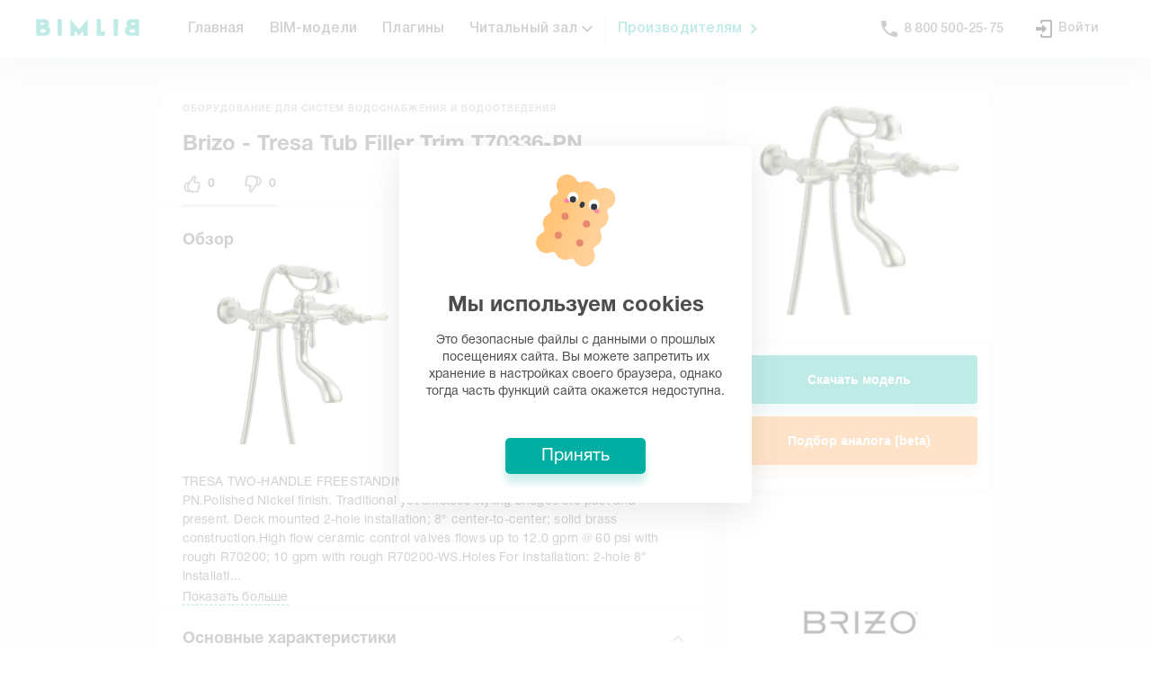

--- FILE ---
content_type: text/html; charset=utf-8
request_url: https://bimlib.pro/model/t70336-pn/1049
body_size: 94201
content:
<!doctype html>
<html data-n-head-ssr>
  <head >
    <meta data-n-head="ssr" charset="utf-8"><meta data-n-head="ssr" name="viewport" content="width=device-width, initial-scale=1"><meta data-n-head="ssr" name="format-detection" content="telephone=no"><meta data-n-head="ssr" name="msapplication-TileColor" content="#DAFFFA"><meta data-n-head="ssr" name="theme-color" content="#DAFFFA"><meta data-n-head="ssr" property="og:site_name" content="BIMLIB.PRO"><meta data-n-head="ssr" name="description" content="Скачать бесплатную BIM-модель Brizo - Tresa Tub Filler Trim T70336-PN для САПР"><meta data-n-head="ssr" name="keywords" content="BIM-модель Brizo - Tresa Tub Filler Trim T70336-PN скачать, модели PRADO, скачать модель для Autodesk Revit, скачать модель для Renga, скачать модель для Civil3D, скачать модель для AutoCAD, бесплатные БИМ модели"><meta data-n-head="ssr" property="og:type" content="product"><meta data-n-head="ssr" property="og:url" content="https://bimlib.pro/model/t70336-pn/1049/?rel=social"><meta data-n-head="ssr" property="og:title" content="BIM-модель: Brizo - Tresa Tub Filler Trim T70336-PN скачать бесплатно"><meta data-n-head="ssr" property="og:description" content="Скачать бесплатную BIM-модель Brizo - Tresa Tub Filler Trim T70336-PN для САПР"><meta data-n-head="ssr" property="twitter:card" content="summary_large_image"><meta data-n-head="ssr" property="twitter:url" content="https://bimlib.pro/model/t70336-pn/1049/?rel=social"><meta data-n-head="ssr" property="twitter:title" content="BIM-модель: Brizo - Tresa Tub Filler Trim T70336-PN скачать бесплатно"><meta data-n-head="ssr" property="twitter:description" content="Скачать бесплатную BIM-модель Brizo - Tresa Tub Filler Trim T70336-PN для САПР"><meta data-n-head="ssr" rel="canonical" href="https://bimlib.pro/model/t70336-pn/1049"><meta data-n-head="ssr" property="og:image" content="/uploads/picturies/bimlib5e3f04961844651b3029f3a6bbb9ec57/bimlib6ad6edea058ad3657edead3278a9ebae.jpg"><meta data-n-head="ssr" property="twitter:image" content="/uploads/picturies/bimlib5e3f04961844651b3029f3a6bbb9ec57/bimlib6ad6edea058ad3657edead3278a9ebae.jpg"><title>BIM-модель: Brizo - Tresa Tub Filler Trim T70336-PN скачать бесплатно</title><link data-n-head="ssr" rel="preload" href="/_nuxt/fonts/HelveticaRegular.43.woff" as="font" type="font/woff" crossorigin="true"><link data-n-head="ssr" rel="preload" href="/_nuxt/fonts/HelveticaBold.43.woff" as="font" type="font/woff" crossorigin="true"><link data-n-head="ssr" rel="icon" type="image/x-icon" href="/web-static/favicon.ico"><link data-n-head="ssr" rel="icon" type="image/png" sizes="16x16" href="/web-static/favicon-16x16.png"><link data-n-head="ssr" rel="icon" type="image/png" sizes="32x32" href="/web-static/favicon-32x32.png"><link data-n-head="ssr" rel="apple-touch-icon" sizes="180x180" href="/web-static/apple-touch-icon.png"><link data-n-head="ssr" rel="mask-icon" color="#00afa1" href="/web-static/safari-pinned-tab.svg"><link data-n-head="ssr" rel="image_src" href="/uploads/picturies/bimlib5e3f04961844651b3029f3a6bbb9ec57/bimlib6ad6edea058ad3657edead3278a9ebae.jpg"><link data-n-head="ssr" rel="canonical" href="https://bimlib.pro/model/t70336-pn/1049/"><script data-n-head="ssr">
          function _initGTM() {
            window.removeEventListener('mousemove', _initGTM)
            window.removeEventListener('scroll', _initGTM)

            // paste gtm code here
            ;(function(w,d,s,l,i){w[l]=w[l]||[];w[l].push({'gtm.start':new Date().getTime(),event:'gtm.js'});var f=d.getElementsByTagName(s)[0],j=d.createElement(s),dl=l!='dataLayer'?'&l='+l:'';j.async=true;j.src='https://www.googletagmanager.com/gtm.js?id='+i+dl;f.parentNode.insertBefore(j,f);})(window,document,'script','dataLayer','GTM-KDJWFC8');
          }

          window.addEventListener('mousemove', _initGTM)
          window.addEventListener('scroll', _initGTM)
        </script><script data-n-head="ssr">window.yaContextCb = window.yaContextCb || []</script><script data-n-head="ssr" src="https://yandex.ru/ads/system/context.js" async></script><script data-n-head="ssr">
          if (localStorage.getItem('UUID') === '' || localStorage.getItem('UUID') === undefined || localStorage.getItem('UUID') === null) {
            localStorage.setItem('UUID', 'xxxxxxxx-xxxx-4xxx-yxxx-xxxxxxxxxxxx'.replace(/[xy]/g, function (c) {
              var r = (Math.random() * 16) | 0,
                  v = c == 'x' ? r : (r & 0x3) | 0x8
              return v.toString(16)
            }))
          }
        </script><link rel="preload" href="/_nuxt/194160a.js" as="script"><link rel="preload" href="/_nuxt/407a9b2.js" as="script"><link rel="preload" href="/_nuxt/1a0b7f1.js" as="script"><link rel="preload" href="/_nuxt/9c237fc.js" as="script"><link rel="preload" href="/_nuxt/eb12acb.js" as="script"><link rel="preload" href="/_nuxt/39aeb6a.js" as="script"><style data-vue-ssr-id="6d9bc8a1:0 34c6cb00:0 033badb0:0 6ecf75e4:0 1f778b4c:0 1bf7d830:0 6ba8177c:0 0531f666:0 2cd89682:0 2e090ae0:0 f3b6272c:0 001a73b8:0 411b6580:0 6fb4953c:0 03d4aefb:0 b758c1be:0 5219a27a:0 438afda4:0 b50ebefc:0 3b086150:0 1c8afca4:0 53ef5e85:0 522f40fc:0 55527010:0 5de66761:0 13b7a2d6:0 3bfa77fa:0 7bed867e:0 509c0394:0 6553975c:0 4006b15c:0 3358a413:0 34b10d88:0 12d6d042:0 ad6199fa:0 ccd503b2:0 7342ea46:0 27f75447:0 55b50476:0 a954d3da:0 316b936c:0 90b71332:0 1f8b48c3:0">@font-face{font-display:swap;font-family:"Bimlib-Helvetica";font-style:normal;font-weight:300;src:url(/_nuxt/fonts/HelveticaRegular.43.woff) format("woff"),url(/_nuxt/fonts/HelveticaRegular.43.ttf) format("truetype")}@font-face{font-display:swap;font-family:"Bimlib-Helvetica";font-style:normal;font-weight:400;src:url(/_nuxt/fonts/HelveticaRegular.43.woff) format("woff"),url(/_nuxt/fonts/HelveticaRegular.43.ttf) format("truetype")}@font-face{font-display:swap;font-family:"Bimlib-Helvetica";font-style:normal;font-weight:500;src:url(/_nuxt/fonts/HelveticaMedium.43.woff) format("woff"),url(/_nuxt/fonts/HelveticaMedium.43.ttf) format("truetype")}@font-face{font-display:swap;font-family:"Bimlib-Helvetica";font-style:normal;font-weight:600;src:url(/_nuxt/fonts/HelveticaBold.43.woff) format("woff"),url(/_nuxt/fonts/HelveticaBold.43.ttf) format("truetype")}@font-face{font-family:"Helvetica Neue";font-style:normal;font-weight:700;src:url(/_nuxt/fonts/HelveticaNeueCyr-Bold.43.eot);src:local("HelveticaNeueCyr-Bold"),url(/_nuxt/fonts/HelveticaNeueCyr-Bold.43.eot?#iefix) format("embedded-opentype"),url(/_nuxt/fonts/HelveticaNeueCyr-Bold.43.woff2) format("woff2"),url(/_nuxt/fonts/HelveticaNeueCyr-Bold.43.woff) format("woff"),url(/_nuxt/fonts/HelveticaNeueCyr-Bold.43.ttf) format("truetype")}@font-face{font-family:"Helvetica Neue";font-style:normal;font-weight:300;src:url(/_nuxt/fonts/HelveticaNeueCyr-Light.43.eot);src:local("HelveticaNeueCyr-Light"),url(/_nuxt/fonts/HelveticaNeueCyr-Light.43.eot?#iefix) format("embedded-opentype"),url(/_nuxt/fonts/HelveticaNeueCyr-Light.43.woff2) format("woff2"),url(/_nuxt/fonts/HelveticaNeueCyr-Light.43.woff) format("woff"),url(/_nuxt/fonts/HelveticaNeueCyr-Light.43.ttf) format("truetype")}@font-face{font-family:"Helvetica Neue";font-style:normal;font-weight:500;src:url(/_nuxt/fonts/HelveticaNeueCyr-Medium.43.eot);src:local("HelveticaNeueCyr-Medium"),url(/_nuxt/fonts/HelveticaNeueCyr-Medium.43.eot?#iefix) format("embedded-opentype"),url(/_nuxt/fonts/HelveticaNeueCyr-Medium.43.woff2) format("woff2"),url(/_nuxt/fonts/HelveticaNeueCyr-Medium.43.woff) format("woff"),url(/_nuxt/fonts/HelveticaNeueCyr-Medium.43.ttf) format("truetype")}@font-face{font-family:"Helvetica Neue";font-style:italic;font-weight:500;src:url(/_nuxt/fonts/HelveticaNeueCyr-MediumItalic.43.eot);src:local("HelveticaNeueCyr-MediumItalic"),url(/_nuxt/fonts/HelveticaNeueCyr-MediumItalic.43.eot?#iefix) format("embedded-opentype"),url(/_nuxt/fonts/HelveticaNeueCyr-MediumItalic.43.woff2) format("woff2"),url(/_nuxt/fonts/HelveticaNeueCyr-MediumItalic.43.woff) format("woff"),url(/_nuxt/fonts/HelveticaNeueCyr-MediumItalic.43.ttf) format("truetype")}@font-face{font-family:"Helvetica Neue";font-style:italic;font-weight:300;src:url(/_nuxt/fonts/HelveticaNeueCyr-LightItalic.43.eot);src:local("HelveticaNeueCyr-LightItalic"),url(/_nuxt/fonts/HelveticaNeueCyr-LightItalic.43.eot?#iefix) format("embedded-opentype"),url(/_nuxt/fonts/HelveticaNeueCyr-LightItalic.43.woff2) format("woff2"),url(/_nuxt/fonts/HelveticaNeueCyr-LightItalic.43.woff) format("woff"),url(/_nuxt/fonts/HelveticaNeueCyr-LightItalic.43.ttf) format("truetype")}@font-face{font-family:"Helvetica Neue";font-style:italic;font-weight:900;src:url(/_nuxt/fonts/HelveticaNeueCyr-HeavyItalic.43.eot);src:local("HelveticaNeueCyr-HeavyItalic"),url(/_nuxt/fonts/HelveticaNeueCyr-HeavyItalic.43.eot?#iefix) format("embedded-opentype"),url(/_nuxt/fonts/HelveticaNeueCyr-HeavyItalic.43.woff2) format("woff2"),url(/_nuxt/fonts/HelveticaNeueCyr-HeavyItalic.43.woff) format("woff"),url(/_nuxt/fonts/HelveticaNeueCyr-HeavyItalic.43.ttf) format("truetype")}@font-face{font-family:"Helvetica Neue";font-style:normal;font-weight:900;src:url(/_nuxt/fonts/HelveticaNeueCyr-Black.43.eot);src:local("HelveticaNeueCyr-Black"),url(/_nuxt/fonts/HelveticaNeueCyr-Black.43.eot?#iefix) format("embedded-opentype"),url(/_nuxt/fonts/HelveticaNeueCyr-Black.43.woff2) format("woff2"),url(/_nuxt/fonts/HelveticaNeueCyr-Black.43.woff) format("woff"),url(/_nuxt/fonts/HelveticaNeueCyr-Black.43.ttf) format("truetype")}@font-face{font-family:"Helvetica Neue";font-style:normal;font-weight:900;src:url(/_nuxt/fonts/HelveticaNeueCyr-Heavy.43.eot);src:local("HelveticaNeueCyr-Heavy"),url(/_nuxt/fonts/HelveticaNeueCyr-Heavy.43.eot?#iefix) format("embedded-opentype"),url(/_nuxt/fonts/HelveticaNeueCyr-Heavy.43.woff2) format("woff2"),url(/_nuxt/fonts/HelveticaNeueCyr-Heavy.43.woff) format("woff"),url(/_nuxt/fonts/HelveticaNeueCyr-Heavy.43.ttf) format("truetype")}@font-face{font-family:"Helvetica Neue";font-style:italic;font-weight:500;src:url(/_nuxt/fonts/HelveticaNeueCyr-Italic.43.eot);src:local("HelveticaNeueCyr-Italic"),url(/_nuxt/fonts/HelveticaNeueCyr-Italic.43.eot?#iefix) format("embedded-opentype"),url(/_nuxt/fonts/HelveticaNeueCyr-Italic.43.woff2) format("woff2"),url(/_nuxt/fonts/HelveticaNeueCyr-Italic.43.woff) format("woff"),url(/_nuxt/fonts/HelveticaNeueCyr-Italic.43.ttf) format("truetype")}@font-face{font-family:"Helvetica Neue";font-style:normal;font-weight:400;src:url(/_nuxt/fonts/HelveticaNeueCyr-Roman.43.eot);src:local("HelveticaNeueCyr-Roman"),url(/_nuxt/fonts/HelveticaNeueCyr-Roman.43.eot?#iefix) format("embedded-opentype"),url(/_nuxt/fonts/HelveticaNeueCyr-Roman.43.woff2) format("woff2"),url(/_nuxt/fonts/HelveticaNeueCyr-Roman.43.woff) format("woff"),url(/_nuxt/fonts/HelveticaNeueCyr-Roman.43.ttf) format("truetype")}@font-face{font-family:"Helvetica Neue";font-style:italic;font-weight:900;src:url(/_nuxt/fonts/HelveticaNeueCyr-BlackItalic.43.eot);src:local("HelveticaNeueCyr-BlackItalic"),url(/_nuxt/fonts/HelveticaNeueCyr-BlackItalic.43.eot?#iefix) format("embedded-opentype"),url(/_nuxt/fonts/HelveticaNeueCyr-BlackItalic.43.woff2) format("woff2"),url(/_nuxt/fonts/HelveticaNeueCyr-BlackItalic.43.woff) format("woff"),url(/_nuxt/fonts/HelveticaNeueCyr-BlackItalic.43.ttf) format("truetype")}@font-face{font-family:"Helvetica Neue";font-style:italic;font-weight:200;src:url(/_nuxt/fonts/HelveticaNeueCyr-UltraLightItalic.43.eot);src:local("HelveticaNeueCyr-UltraLightItalic"),url(/_nuxt/fonts/HelveticaNeueCyr-UltraLightItalic.43.eot?#iefix) format("embedded-opentype"),url(/_nuxt/fonts/HelveticaNeueCyr-UltraLightItalic.43.woff2) format("woff2"),url(/_nuxt/fonts/HelveticaNeueCyr-UltraLightItalic.43.woff) format("woff"),url(/_nuxt/fonts/HelveticaNeueCyr-UltraLightItalic.43.ttf) format("truetype")}@font-face{font-family:"Helvetica Neue";font-style:italic;font-weight:700;src:url(/_nuxt/fonts/HelveticaNeueCyr-BoldItalic.43.eot);src:local("HelveticaNeueCyr-BoldItalic"),url(/_nuxt/fonts/HelveticaNeueCyr-BoldItalic.43.eot?#iefix) format("embedded-opentype"),url(/_nuxt/fonts/HelveticaNeueCyr-BoldItalic.43.woff2) format("woff2"),url(/_nuxt/fonts/HelveticaNeueCyr-BoldItalic.43.woff) format("woff"),url(/_nuxt/fonts/HelveticaNeueCyr-BoldItalic.43.ttf) format("truetype")}@font-face{font-family:"Helvetica Neue";font-style:italic;font-weight:100;src:url(/_nuxt/fonts/HelveticaNeueCyr-ThinItalic.43.eot);src:local("HelveticaNeueCyr-ThinItalic"),url(/_nuxt/fonts/HelveticaNeueCyr-ThinItalic.43.eot?#iefix) format("embedded-opentype"),url(/_nuxt/fonts/HelveticaNeueCyr-ThinItalic.43.woff2) format("woff2"),url(/_nuxt/fonts/HelveticaNeueCyr-ThinItalic.43.woff) format("woff"),url(/_nuxt/fonts/HelveticaNeueCyr-ThinItalic.43.ttf) format("truetype")}@font-face{font-family:"Helvetica Neue";font-style:normal;font-weight:200;src:url(/_nuxt/fonts/HelveticaNeueCyr-UltraLight.43.eot);src:local("HelveticaNeueCyr-UltraLight"),url(/_nuxt/fonts/HelveticaNeueCyr-UltraLight.43.eot?#iefix) format("embedded-opentype"),url(/_nuxt/fonts/HelveticaNeueCyr-UltraLight.43.woff2) format("woff2"),url(/_nuxt/fonts/HelveticaNeueCyr-UltraLight.43.woff) format("woff"),url(/_nuxt/fonts/HelveticaNeueCyr-UltraLight.43.ttf) format("truetype")}@font-face{font-family:"Helvetica Neue";font-style:normal;font-weight:100;src:url(/_nuxt/fonts/HelveticaNeueCyr-Thin.43.eot);src:local("HelveticaNeueCyr-Thin"),url(/_nuxt/fonts/HelveticaNeueCyr-Thin.43.eot?#iefix) format("embedded-opentype"),url(/_nuxt/fonts/HelveticaNeueCyr-Thin.43.woff2) format("woff2"),url(/_nuxt/fonts/HelveticaNeueCyr-Thin.43.woff) format("woff"),url(/_nuxt/fonts/HelveticaNeueCyr-Thin.43.ttf) format("truetype")}@font-face{font-display:swap;font-family:"Helvetica";font-style:normal;font-weight:400;src:url(/_nuxt/fonts/Helvetica.43.eot);src:local("Helvetica"),url(/_nuxt/fonts/Helvetica.43.eot?#iefix) format("embedded-opentype"),url(/_nuxt/fonts/Helvetica.43.woff2) format("woff2"),url(/_nuxt/fonts/Helvetica.43.woff) format("woff"),url(/_nuxt/fonts/Helvetica.43.ttf) format("truetype")}@font-face{font-display:swap;font-family:"Helvetica";font-style:italic;font-weight:400;src:url(/_nuxt/fonts/Helvetica-Oblique.43.eot);src:local("Helvetica Oblique"),local("Helvetica-Oblique"),url(/_nuxt/fonts/Helvetica-Oblique.43.eot?#iefix) format("embedded-opentype"),url(/_nuxt/fonts/Helvetica-Oblique.43.woff2) format("woff2"),url(/_nuxt/fonts/Helvetica-Oblique.43.woff) format("woff"),url(/_nuxt/fonts/Helvetica-Oblique.43.ttf) format("truetype")}@font-face{font-display:swap;font-family:"Helvetica";font-style:italic;font-weight:700;src:url(/_nuxt/fonts/Helvetica-BoldOblique.43.eot);src:local("Helvetica Bold Oblique"),local("Helvetica-BoldOblique"),url(/_nuxt/fonts/Helvetica-BoldOblique.43.eot?#iefix) format("embedded-opentype"),url(/_nuxt/fonts/Helvetica-BoldOblique.43.woff2) format("woff2"),url(/_nuxt/fonts/Helvetica-BoldOblique.43.woff) format("woff"),url(/_nuxt/fonts/Helvetica-BoldOblique.43.ttf) format("truetype")}@font-face{font-display:swap;font-family:"Helvetica";font-style:normal;font-weight:300;src:url(/_nuxt/fonts/Helvetica-Light.43.eot);src:local("Helvetica Light"),local("Helvetica-Light"),url(/_nuxt/fonts/Helvetica-Light.43.eot?#iefix) format("embedded-opentype"),url(/_nuxt/fonts/Helvetica-Light.43.woff2) format("woff2"),url(/_nuxt/fonts/Helvetica-Light.43.woff) format("woff"),url(/_nuxt/fonts/Helvetica-Light.43.ttf) format("truetype")}@font-face{font-display:swap;font-family:"Helvetica";font-style:normal;font-weight:700;src:url(/_nuxt/fonts/Helvetica-Bold.43.eot);src:local("Helvetica Bold"),local("Helvetica-Bold"),url(/_nuxt/fonts/Helvetica-Bold.43.eot?#iefix) format("embedded-opentype"),url(/_nuxt/fonts/Helvetica-Bold.43.woff2) format("woff2"),url(/_nuxt/fonts/Helvetica-Bold.43.woff) format("woff"),url(/_nuxt/fonts/Helvetica-Bold.43.ttf) format("truetype")}@font-face{font-display:swap;font-family:"Helvetica";font-style:italic;font-weight:300;src:url(/_nuxt/fonts/Helvetica-LightOblique.43.eot);src:local("Helvetica Light Oblique"),local("Helvetica-LightOblique"),url(/_nuxt/fonts/Helvetica-LightOblique.43.eot?#iefix) format("embedded-opentype"),url(/_nuxt/fonts/Helvetica-LightOblique.43.woff2) format("woff2"),url(/_nuxt/fonts/Helvetica-LightOblique.43.woff) format("woff"),url(/_nuxt/fonts/Helvetica-LightOblique.43.ttf) format("truetype")}body,html{color:#4d4d4d;font-size:16px;font-weight:300;margin:0;overflow-x:hidden;padding:0;-webkit-font-smoothing:antialiased;-moz-osx-font-smoothing:grayscale;scroll-behavior:smooth}.list .list__count,body,html{font-family:Bimlib-Helvetica,Arial,sans-serif!important}h1,h2,h3,h4,h5,p{margin:0;padding:0}.notices .notices__list-wrapper{left:auto!important;right:0!important}@media(max-width:480px){.notices .notices__list-wrapper{width:calc(100vw - 50px)!important}}
.flex{display:flex;flex:1;flex-direction:row;flex-wrap:nowrap}.flex-middle{align-content:center;justify-content:center}.flex-middle,.flex-vmiddle{align-items:center}.flex-wrap{flex-wrap:wrap}.flex-column{flex-direction:column}.flex-item{flex:1}.flex-auto{flex:0 0 auto}.flex-to-right{justify-content:flex-end}.flex-to-left{justify-content:start}.flex-to-bottom,.flex-to-top{align-items:baseline}.flex-justify{justify-content:space-between}.flex-scroll{bottom:0;left:0;overflow-x:hidden;overflow-y:auto;position:absolute;right:0;top:0}


.user-avatar[data-v-53a3d001]{background-color:#e8edff;border-radius:50%;font-size:18px;height:42px;justify-content:center;letter-spacing:.2px;line-height:1.5;margin-right:12px;-o-object-fit:cover;object-fit:cover;overflow:hidden;width:42px}.socs[data-v-404268a4],.user-avatar[data-v-53a3d001]{align-items:center;display:flex}.socs a+a[data-v-404268a4]{margin-left:10px}.green-link span[data-v-4c3b6d63]{color:#00afa1;position:relative}.green-link span[data-v-4c3b6d63]:before{border-left:2px solid #00afa1;border-top:2px solid #00afa1;content:"";height:6px;margin-top:-4.5px;position:absolute;right:-15px;top:50%;transform:rotate(135deg);width:6px}.cursor-pointer[data-v-4c3b6d63]{cursor:pointer}.link-group--mobile[data-v-4c3b6d63]{color:inherit;font-size:18px;font-weight:700;line-height:1.44;-webkit-text-decoration:none;text-decoration:none}.link-group--mobile[data-v-4c3b6d63]:first-child{margin-top:14px}.icon-droplist--mobile[data-v-4c3b6d63]{left:15px;position:relative;top:2px}.icon-droplist--mobile[data-v-4c3b6d63] svg{height:18px!important;transition:all .2s ease;width:18px!important}.link-group__inner[data-v-4c3b6d63]{display:flex;width:100%}.link-group__inner--mobile[data-v-4c3b6d63]{padding-left:15px}.mobile-menu__links[data-v-4c3b6d63]{display:flex;flex-direction:column;gap:15px}.head-links[data-v-2080cca2]{border-bottom:1px solid #eee;border-top:1px solid #eee;margin-bottom:37.5px;padding-bottom:24px}.ava__logo[data-v-2642f0a8]{display:block;height:50px;width:50px}.w-100[data-v-2642f0a8]{width:100%}.container[data-v-2642f0a8]{box-sizing:border-box;height:-moz-fit-content;height:fit-content;margin:0 auto;max-width:1479.98px;padding:0 40px;width:100%}@media screen and (min-width:1279.98px) and (max-width:1479.98px){.container[data-v-2642f0a8]{max-width:1279.98px;padding:0 40px}}@media screen and (min-width:959.98px) and (max-width:1279.98px){.container[data-v-2642f0a8]{max-width:959.98px;padding:0 30px}}@media screen and (min-width:767.98px) and (max-width:959.98px){.container[data-v-2642f0a8]{max-width:767.98px;padding:0 24px}}@media screen and (min-width:575.98px) and (max-width:767.98px){.container[data-v-2642f0a8]{max-width:575.98px;padding:0 18px}}@media screen and (min-width:319.98px) and (max-width:575.98px){.container[data-v-2642f0a8]{max-width:100%;padding:0 10px}}.container-fluid[data-v-2642f0a8]{max-width:100%}.container-fluid>.row[data-v-2642f0a8]{margin:0}.br50p[data-v-2642f0a8]{border-radius:50%;overflow:hidden}.op05[data-v-2642f0a8]{opacity:.5}ul[data-v-2642f0a8]{list-style:none;margin:0;padding:0}a[data-v-2642f0a8]{color:inherit;-webkit-text-decoration:none;text-decoration:none}.mobile-menu[data-v-2642f0a8]{background-color:#fff;display:flex;font-family:Bimlib-Helvetica,sans-serif;height:100vh;left:0;overflow:auto;position:fixed;top:0;width:100%;z-index:9998}@media screen and (min-width:959.98px){.mobile-menu[data-v-2642f0a8]{display:none}}.mobile-menu__close[data-v-2642f0a8]{background-color:#f6f6f6;border-radius:40px;cursor:pointer;height:40px;position:relative;width:40px}.mobile-menu__close[data-v-2642f0a8]:after,.mobile-menu__close[data-v-2642f0a8]:before{background-color:#4d4d4d;content:"";height:2px;left:50%;position:absolute;top:50%;width:18px}.mobile-menu__close[data-v-2642f0a8]:before{transform:translate(-50%,-50%) rotate(45deg)}.mobile-menu__close[data-v-2642f0a8]:after{transform:translate(-50%,-50%) rotate(-45deg)}.mobile_header[data-v-2642f0a8]{justify-content:space-between}.ava-block--mobile[data-v-2642f0a8],.mobile_header[data-v-2642f0a8]{align-items:center;display:flex}.ava-block--mobile[data-v-2642f0a8]{justify-content:center}.mobile_header__menu-text[data-v-2642f0a8]{font-size:24px}.profile-list__item[data-v-2642f0a8]{cursor:pointer;font-size:14px;letter-spacing:.2px;line-height:1.57}.contacts-list[data-v-2642f0a8]{display:flex;justify-content:space-between;width:100%}.contacts-item[data-v-2642f0a8]{color:#4d4d4d;font-size:14px;font-weight:700;line-height:1.36}.mobile_socials[data-v-2642f0a8]{justify-content:center;padding-top:35px}.social-list li[data-v-2642f0a8]:not(:last-child){margin-right:16px}.social-link[data-v-2642f0a8]{align-items:center;background-color:#f2fbfa;color:#00afa1;font-size:20px;height:30px;position:relative;width:30px}.change-lang[data-v-2642f0a8],.social-link[data-v-2642f0a8]{display:flex;justify-content:center}.mobile-profile__name[data-v-2642f0a8]{font-size:14px;font-weight:700}.mobile-profile__messages[data-v-2642f0a8]{font-size:12px;letter-spacing:.5px;opacity:.5}.mobile-menu__wrp[data-v-2642f0a8]{display:flex;flex-direction:column}.mobile-menu__button-top[data-v-2642f0a8]{border-radius:3px;box-sizing:border-box;cursor:pointer;padding:18px 68px;text-align:center}.mobile-menu__button-top.get-service[data-v-2642f0a8]{background-color:#00afa1;box-shadow:0 10px 10px 0 #e5f7f5}.mobile-menu__button-top.get-service .button[data-v-2642f0a8]{color:#fff}.mobile-menu__button-top.login[data-v-2642f0a8]{background-color:#f6f6f6}.mobile-menu__button-top.login .button[data-v-2642f0a8]{color:#00afa1}.mobile-menu__button-top .button[data-v-2642f0a8]{font-size:14px;font-weight:700;line-height:1.36}.icon-telegram[data-v-2642f0a8]:before{color:#00afa1!important}.menu-child[data-v-42aa8256]{animation:ani-data-v-42aa8256 .25s forwards;display:none;filter:drop-shadow(0 15px 20px #E5ECEB);left:0;min-width:100%;padding-top:19px;position:absolute;top:100%;transform:scaleY(0);transform-origin:top}@keyframes ani-data-v-42aa8256{0%{transform:scaleY(0)}to{transform:scaleY(1)}}.menu-child a[data-v-42aa8256]{background-color:#fff;color:#252525;display:block;font-size:16px;font-weight:500;padding:12px 24px}.menu-child a[data-v-42aa8256]:hover{background-color:#e9faf8;color:#00afa1}.menu-child a[data-v-42aa8256]:first-child{border-radius:12px 12px 0 0}.menu-child a[data-v-42aa8256]:last-child{border-radius:0 0 12px 12px}.menu-child a[data-v-42aa8256]:only-child{border-radius:12px}.menu-link:hover .menu-child[data-v-42aa8256]{display:block}.head-flex[data-v-42aa8256]{display:flex;flex:1;flex-direction:row;flex-wrap:nowrap}.head-flex-item[data-v-42aa8256]{flex:1}.head-flex-auto[data-v-42aa8256]{flex:0 0 auto}.menu-link[data-v-42aa8256]{position:relative}.menu-link:hover .icon-droplist[data-v-42aa8256]{transform:rotate(-180deg)}.icon-droplist[data-v-42aa8256]{align-items:center;display:flex;left:3px;position:relative;transition:all .2s ease}.icon-droplist[data-v-42aa8256] svg{height:16px!important;transition:all .2s ease;width:16px!important}.head_links[data-v-6648a4ec]{height:100%}.separator[data-v-6648a4ec]{border-left:1px solid #eaeaea;height:37px;margin:auto 0}@media (max-width:1279px){.separator[data-v-6648a4ec]{display:none}}.green-link[data-v-6648a4ec] a{color:#00afa1!important;padding-right:30px!important;position:relative}.green-link[data-v-6648a4ec] a:before{border-left:2px solid #00afa1;border-top:2px solid #00afa1;content:"";height:6px;margin-top:-4.5px;position:absolute;right:15px;top:50%;transform:rotate(135deg);width:6px}.head-flex[data-v-6648a4ec]{display:flex;flex:1;flex-direction:row;flex-wrap:nowrap}.head-flex-item[data-v-6648a4ec]{flex:1}.head-flex-auto[data-v-6648a4ec]{flex:0 0 auto}.link-group__inner[data-v-6648a4ec]{display:flex;justify-content:center;left:0;position:absolute;top:100%;width:100%}.link-group__inner[data-v-6648a4ec]:after{background-color:#fff;box-shadow:0 5px 40px 0 rgba(0,0,0,.03);content:"";height:100%;left:-100vw;position:absolute;top:0;width:200vw;z-index:-1}.bim-container[data-v-7f28c32a]{box-sizing:border-box;margin:0 auto;max-width:1479.98px;padding:0 40px;width:100%}@media screen and (min-width:1279.98px) and (max-width:1479.98px){.bim-container[data-v-7f28c32a]{max-width:1279.98px;padding:0 40px}}@media screen and (min-width:959.98px) and (max-width:1279.98px){.bim-container[data-v-7f28c32a]{max-width:959.98px;padding:0 30px}}@media screen and (min-width:767.98px) and (max-width:959.98px){.bim-container[data-v-7f28c32a]{max-width:767.98px;padding:0 24px}}@media screen and (min-width:575.98px) and (max-width:767.98px){.bim-container[data-v-7f28c32a]{max-width:575.98px;padding:0 18px}}@media screen and (min-width:319.98px) and (max-width:575.98px){.bim-container[data-v-7f28c32a]{max-width:100%;padding:0 10px}}.bim-container .bim-container[data-v-7f28c32a]{padding:0}.bim-container--fluid[data-v-7f28c32a]{max-width:100%}.text__title .text__inner[data-v-3d31d668]{font-size:86px;font-weight:400;letter-spacing:normal;line-height:1.02;margin:0}.text__title .text__inner.bold[data-v-3d31d668]{font-weight:700}.text__title .text__inner[data-v-037e675e]{font-size:68px;font-weight:400;letter-spacing:normal;line-height:1.09;margin:0}.text__title .text__inner.bold[data-v-037e675e]{font-weight:700}.text__title .text__inner[data-v-10e92476]{font-size:50px;font-weight:400;letter-spacing:normal;line-height:1.08;margin:0}.text__title .text__inner.bold[data-v-10e92476]{font-weight:700}.text__title .text__inner[data-v-5505cf98]{font-size:42px;font-weight:400;letter-spacing:normal;line-height:1.14;margin:0}.text__title .text__inner.bold[data-v-5505cf98]{font-weight:700}.text__title .text__inner[data-v-4a4f2161]{font-size:32px;font-weight:400;letter-spacing:normal;line-height:1.13;margin:0}.text__title .text__inner.bold[data-v-4a4f2161]{font-weight:700}@media (max-width:575.98px){.text__inner.adaptive[data-v-4a4f2161]{font-size:24px;line-height:1.29}}.text__accent[data-v-5a5d6fc5]{font-size:24px;font-weight:400;letter-spacing:normal;line-height:1.29}.text__accent.bold[data-v-5a5d6fc5]{font-weight:700}@media (max-width:575.98px){.text__accent.adaptive[data-v-5a5d6fc5]{font-size:20px;line-height:1.35}}.text__main[data-v-7355df6c]{font-size:18px;font-weight:400;letter-spacing:normal;line-height:1.44}.text__main.bold[data-v-7355df6c]{font-weight:700}@media (max-width:575.98px){.text__main.adaptive[data-v-7355df6c]{font-size:16px;line-height:1.33}}.text__medium[data-v-0f65208b]{font-size:14px;font-weight:400;letter-spacing:normal;line-height:1.36}.text__medium.bold[data-v-0f65208b]{font-weight:700}.text__desc[data-v-521d930c]{font-size:12px;font-weight:400;letter-spacing:normal;line-height:1.67}.text__desc.bold[data-v-521d930c]{font-weight:700}.text__hint[data-v-46b016bf]{font-size:10px;font-weight:400;letter-spacing:normal;line-height:1.5}.text__hint.bold[data-v-46b016bf]{font-weight:700}.text__small[data-v-438fb726]{font-size:9px;font-weight:400;letter-spacing:.18px;line-height:1.56}.text__small.bold[data-v-438fb726]{font-weight:700}.checkbox[data-v-67a9da71],[data-v-67a9da71],[data-v-67a9da71]:after,[data-v-67a9da71]:before{box-sizing:border-box}.checkbox[data-v-67a9da71]{display:inline-flex;min-height:20px}.checkbox__input[data-v-67a9da71]{display:none}.checkbox__label[data-v-67a9da71]{align-items:center;display:flex}.checkbox__input+.checkbox__label[data-v-67a9da71]{cursor:pointer;font-size:inherit;padding:0 0 0 24px;position:relative;-webkit-user-select:none;-moz-user-select:none;user-select:none}.checkbox__input+.checkbox__label[data-v-67a9da71]:hover:before{border:1px solid #009387}.checkbox__input:checked+.checkbox__label[data-v-67a9da71]:hover:before{background-color:#009387;border-color:#009387}.checkbox__input+.checkbox__label[data-v-67a9da71]:after,.checkbox__input+.checkbox__label[data-v-67a9da71]:before{content:"";height:16px;left:0;position:absolute;top:1px;transition:.2s;width:16px}.checkbox__input+.checkbox__label[data-v-67a9da71]:before{background-color:transparent;border:.0667rem solid #d2d2d2;border-radius:4px}.checkbox__input+.checkbox__label[data-v-67a9da71]:after{background:url("data:image/svg+xml;charset=utf-8,%3Csvg xmlns='http://www.w3.org/2000/svg' width='12' height='8'%3E%3Cpath fill='%23FFF' fill-rule='evenodd' d='M11.301 1.104 10.336.19A.68.68 0 0 0 9.854 0q-.284 0-.483.189L4.715 4.613 2.63 2.626a.68.68 0 0 0-.483-.188.68.68 0 0 0-.482.188L.7 3.542A.6.6 0 0 0 .5 4q0 .27.199.458l2.569 2.438.965.915A.68.68 0 0 0 4.715 8q.284 0 .483-.189l.965-.915 5.138-4.876a.6.6 0 0 0 .199-.458.6.6 0 0 0-.199-.458'/%3E%3C/svg%3E") no-repeat 50%;transform:scale(0)}.checkbox__input:checked+.checkbox__label[data-v-67a9da71]:after{transform:scale(1)}.checkbox__input:checked+.checkbox__label[data-v-67a9da71]:before{background-color:#00afa1;border-color:#00afa1}.checkbox__input:disabled+.checkbox__label[data-v-67a9da71]:before{background-color:#f6f6f6;border:.0667rem solid #f6f6f6}[data-v-644bc4a4],[data-v-644bc4a4]:after,[data-v-644bc4a4]:before{box-sizing:border-box}.bim-btn[data-v-644bc4a4]{--text-color:#fff;--primary-color:#00afa1;--primary-color-hover:#06baab;--primary-color-active:#02a497;--box-shadow-color:rgba(0,175,161,.2);align-items:center;background-color:#00afa1;background-color:var(--primary-color);border:none;border-radius:4px;box-shadow:0 10px 10px 0 rgba(0,175,161,.2);box-shadow:0 10px 10px 0 var(--box-shadow-color);color:#fff;color:var(--text-color);cursor:pointer;display:inline-flex;font-size:14px;font-weight:700;justify-content:center;line-height:1.36;outline:none;transition:.2s;white-space:nowrap}.bim-btn i[data-v-644bc4a4]{margin-right:4px}.bim-btn i[data-v-644bc4a4]:before{color:var(--text-color)}.bim-btn[data-v-644bc4a4]:hover{background-color:var(--primary-color-hover);box-shadow:0 30px 30px 0 var(--box-shadow-color)}.bim-btn[data-v-644bc4a4]:active{background-color:var(--primary-color-active);box-shadow:none}.bim-btn--big[data-v-644bc4a4]{height:54px;padding:18px 60px}.bim-btn--normal[data-v-644bc4a4]{height:42px;padding:12px 34px}.bim-btn--small[data-v-644bc4a4]{font-size:12px;height:36px;padding:8px 24px}.bim-btn--square[data-v-644bc4a4]{height:42px;padding:0;width:42px}.bim-btn--square.bim-btn--big[data-v-644bc4a4]{height:54px;width:54px}.bim-btn--square.bim-btn--small[data-v-644bc4a4]{height:36px;width:36px}.bim-btn--square i[data-v-644bc4a4]{margin:0}.bim-btn--square[data-v-644bc4a4]:active,.bim-btn--square[data-v-644bc4a4]:hover{opacity:1}.bim-btn--rounded[data-v-644bc4a4]{border-radius:50%;height:40px;padding:0;width:40px}.bim-btn--rounded.bim-btn--big[data-v-644bc4a4]{height:54px;width:54px}.bim-btn--rounded.bim-btn--small[data-v-644bc4a4]{height:36px;width:36px}.bim-btn--rounded i[data-v-644bc4a4]{margin:0}.bim-btn--luxury[data-v-644bc4a4]{--primary-color:#ff9126;--primary-color-hover:#ff9d3e;--primary-color-active:#f48820;--box-shadow-color:rgba(255,145,38,.2)}.bim-btn--white[data-v-644bc4a4]{--text-color:#00afa1;--primary-color:#fff;--primary-color-hover:#f6f6f6;--primary-color-active:#eee;--box-shadow-color:none}.bim-btn--gray[data-v-644bc4a4]{--text-color:#4d4d4d;--primary-color:#eee;--primary-color-hover:#f6f6f6;--primary-color-active:#e6e6e6;--box-shadow-color:none}.bim-btn--darkgray[data-v-644bc4a4]{--text-color:#fff;--primary-color:#4d4d4d;--primary-color-hover:#5b5b5b;--primary-color-active:#444;--box-shadow-color:none}.bim-btn--red[data-v-644bc4a4]{--primary-color:#e44545;--primary-color-hover:#f65959;--primary-color-active:#d43838;--box-shadow-color:rgba(228,69,69,.2)}.bim-btn--lightred[data-v-644bc4a4]{--text-color:#e44545;--primary-color:#fff;--primary-color-hover:rgba(228,69,69,.1);--primary-color-active:rgba(228,69,69,.25);--box-shadow-color:none}.bim-btn--outline[data-v-644bc4a4]{background:transparent;border:1px solid var(--primary-color);color:var(--primary-color);position:relative;top:-1px;--box-shadow-color:none;transition:all .2s,color 0s}.bim-btn--outline[data-v-644bc4a4]:hover{border:1px solid var(--primary-color-hover);color:#fff}.bim-btn--noshadow[data-v-644bc4a4]{--box-shadow-color:none}.bim-custom-color[data-v-644bc4a4],.bim-custom-color[data-v-644bc4a4]:hover{background-color:var(--propscolor);box-shadow:none}.bim-custom-color[data-v-644bc4a4]:hover{opacity:.9}.bim-btn.disabled[data-v-644bc4a4]{box-shadow:none;opacity:.4}.loader__overlay[data-v-e1d9552c]{background-color:hsla(0,0%,100%,.5);bottom:0;left:0;position:absolute;right:0;top:0;z-index:20}.lds-hourglass[data-v-e1d9552c]{height:80px;left:50%;margin-left:-40px;margin-top:-40px;position:absolute;top:50%;width:80px}.lds-hourglass[data-v-e1d9552c]:after{animation:lds-hourglass-data-v-e1d9552c 1.2s infinite;border-color:#999 transparent;border-radius:50%;border-style:solid;border-width:32px;box-sizing:border-box;content:" ";display:block;height:0;margin:8px;width:0}@keyframes lds-hourglass-data-v-e1d9552c{0%{animation-timing-function:cubic-bezier(.55,.055,.675,.19);transform:rotate(0)}50%{animation-timing-function:cubic-bezier(.215,.61,.355,1);transform:rotate(900deg)}to{transform:rotate(5turn)}}.error__text[data-v-6c076c8e]{color:#f74949;font-size:12px;margin-left:12px;margin-top:6px}.check__error[data-v-6c076c8e]{margin-left:32px}.bim-input input[data-v-e0b1e354],.bim-input label[data-v-e0b1e354]{color:#4d4d4d;font-size:14px;font-weight:400;letter-spacing:.2px;line-height:1.57}.input__wrp[data-v-e0b1e354]{position:relative}.reset__icon__wrp[data-v-e0b1e354]{cursor:pointer;position:absolute;right:0;top:10px;transform:translate(-80%)}.reset__icon__wrp[data-v-e0b1e354] svg{width:10px}.desc__block[data-v-e0b1e354]{color:#6c6c6c;font-size:13px;margin-left:12px;margin-top:6px}.bim-input[data-v-e0b1e354]{height:36px;position:relative;transition:all .2s}.bim-input:hover input[data-v-e0b1e354]{border-color:rgba(77,77,77,.5)}.bim-input:hover label[data-v-e0b1e354]{color:rgba(77,77,77,.6)}.bim-input.focus label[data-v-e0b1e354],.bim-input.notEmpty label[data-v-e0b1e354]{color:#4d4d4d;font-size:8px;font-weight:400;height:10px;letter-spacing:normal;line-height:normal;padding:0 5px;top:0}.bim-input.focus input[data-v-e0b1e354]{border-color:rgba(77,77,77,.75)}.bim-input.valid input[data-v-e0b1e354]{border-color:#00afa1}.bim-input.valid label[data-v-e0b1e354]{color:#00afa1}.bim-input.invalid input[data-v-e0b1e354]{border-color:#e44545}.bim-input.invalid label[data-v-e0b1e354]{color:#e44545}.bim-input input[data-v-e0b1e354]{border:1px solid rgba(77,77,77,.25);border-radius:5px;box-sizing:border-box;height:36px;outline:none;padding:7px 20px 7px 12px;transition:inherit;width:100%}.bim-input label[data-v-e0b1e354]{color:rgba(77,77,77,.4);left:12px;pointer-events:none;position:absolute;top:50%;transform:translateY(-50%);transition:inherit}.bim-input.disabled input[data-v-e0b1e354]{background-color:#f6f6f6;border:1px solid #f6f6f6}.bim-input.disabled label[data-v-e0b1e354]{color:rgba(77,77,77,.5)}.bim-input.disabled label[data-v-e0b1e354]:after{background-color:transparent}.suggestions__wrp[data-v-e0b1e354]{background:#fff;border:1px solid #afafaf;border-radius:4px;color:#222;left:0;max-height:210px;overflow-y:auto;padding:5px 0;position:absolute;right:0;top:42px;z-index:10}.suggestion[data-v-e0b1e354]{font-size:14px;line-height:1.4;padding:6px 0 6px 12px}.suggestion__hint[data-v-e0b1e354]{color:#989898;margin-top:2px;overflow:hidden;text-overflow:ellipsis;white-space:nowrap}.suggestion.active__item[data-v-e0b1e354],.suggestion[data-v-e0b1e354]:hover{background-color:#ececec;cursor:pointer}.error-slide-enter-active[data-v-e0b1e354]{animation:error-slide-data-v-e0b1e354 .5s;position:relative}.error-slide-leave-active[data-v-e0b1e354]{animation:error-slide-data-v-e0b1e354 .5s reverse;position:relative}@keyframes error-slide-data-v-e0b1e354{0%{left:100px;opacity:0}50%{left:-10px;opacity:1}to{left:0}}.refresh[data-v-54c42e66]{color:#00afa1;cursor:pointer;-webkit-text-decoration:underline;text-decoration:underline}.refresh[data-v-54c42e66]:hover{-webkit-text-decoration:none;text-decoration:none}.buttons[data-v-54c42e66]{display:flex}.buttons__item[data-v-54c42e66]{flex:1;padding:0 17px}.phone[data-v-54c42e66] .bim-input label{display:none}.agreement[data-v-54c42e66]{font-size:14px}.agreement a[data-v-54c42e66]{color:#00afa1}@keyframes lds-facebook-data-v-74f8d648{0%{height:38px;top:20px}50%,to{height:20px;top:30px}}.desc__block[data-v-74f8d648]{color:#6c6c6c;font-size:13px;margin-left:12px;margin-top:6px}.reset__icon__wrp[data-v-74f8d648]{cursor:pointer;position:absolute;right:0;top:10px;transform:translate(-80%)}.reset__icon__wrp[data-v-74f8d648] svg{width:10px}.select__cnt[data-v-74f8d648],.select__form__wrp[data-v-74f8d648]{cursor:pointer;position:relative}.select__cnt.disabled[data-v-74f8d648],.select__form__wrp.disabled[data-v-74f8d648]{background-color:#f6f6f6;border-color:#f6f6f6;cursor:default;pointer-events:none}.input__form[data-v-74f8d648]{border:1px solid #d2d2d2;border-radius:4px;box-sizing:border-box;cursor:pointer;font-family:inherit;font-size:14px;height:36px;letter-spacing:.1px;outline:none;padding:0 12px;transition:border-color .2s;width:100%}.input__form[data-v-74f8d648]:disabled{background:#fff}.select__cnt:hover .input__form[data-v-74f8d648]{border-color:#7a7a7a}.input__form.infocus[data-v-74f8d648]{background-color:#eee;border-color:#eee!important;transition:none}.input__form.disabled[data-v-74f8d648],.select__cnt:hover .input__form.disabled[data-v-74f8d648]{background-color:#f6f6f6;border-color:#f6f6f6;cursor:default;opacity:.9;pointer-events:none}.input__form.error__form[data-v-74f8d648]{border-color:#e44545}.input__form.error__form[data-v-74f8d648]::-moz-placeholder{color:#e44545;opacity:1}.input__form.error__form[data-v-74f8d648]::placeholder{color:#e44545;opacity:1}.arrow__icon__wrp[data-v-74f8d648]{cursor:pointer;height:36px;position:absolute;right:0;top:0;-webkit-user-select:none;-moz-user-select:none;user-select:none;width:35px}.arrow__icon__wrp.clearable[data-v-74f8d648]{right:15px}.arrow__icon__wrp.disabled[data-v-74f8d648]{cursor:default;opacity:.4;pointer-events:none}.arrow__icon[data-v-74f8d648]{display:block;height:8px;pointer-events:none;position:absolute;right:14px;top:50%;transform:translateY(-50%);width:12px}.arrow__icon.up__icon[data-v-74f8d648]{transform:rotate(180deg) translateY(65%)}.options__items[data-v-74f8d648]{background-color:#fff;border-radius:5px;box-shadow:0 10px 30px rgba(0,0,0,.05);color:#5b5b5b;left:0;list-style-type:none;margin:0;overflow-y:auto;padding:5px 0;position:absolute;right:0;top:46px;z-index:10}.options__items.top[data-v-74f8d648]{top:-14px;transform:translateY(-100%)}.empty__item[data-v-74f8d648],.option__item[data-v-74f8d648]{cursor:pointer;font-size:15px;letter-spacing:.2px;padding:10px 14px}.empty__item[data-v-74f8d648]{color:#888;cursor:default}.option__item[data-v-74f8d648]:hover{background-color:#f6f6f6}.option__item.selected[data-v-74f8d648]{color:#00afa1}.select__label[data-v-74f8d648]{color:#4d4d4d;font-size:14px;left:12px;overflow:hidden;pointer-events:none;position:absolute;right:50px;text-overflow:ellipsis;top:50%;transform:translateY(-50%);white-space:nowrap}.arrow__icon[data-v-74f8d648] svg{display:block}.load__icon[data-v-74f8d648]{height:20px;margin-top:-30px;position:absolute;right:0;top:50%;transform:translateY(-50%);width:20px}.load__icon div[data-v-74f8d648]{animation:lds-facebook-data-v-74f8d648 1.2s cubic-bezier(0,.5,.5,1) infinite;background:#999;display:inline-block;position:absolute;width:2px}.load__icon div[data-v-74f8d648]:first-child{animation-delay:-.24s}.load__icon div[data-v-74f8d648]:nth-child(2){animation-delay:-.12s;left:4px}.load__icon div[data-v-74f8d648]:nth-child(3){animation-delay:0s;left:8px}.region-notice[data-v-d596974c]{position:relative}.region-notice .region-notice__button-wrapper[data-v-d596974c]{display:flex;justify-content:flex-end}.region-notice .region-notice__save-button[data-v-d596974c]{display:block;margin-left:auto}.region-notice .toast__button-wrapper[data-v-24d62e3c]{display:flex;justify-content:flex-end}.region-notice .toast__button[data-v-24d62e3c]{flex-grow:1;padding-left:0;padding-right:0}.region-notice .region-notice__save-button[data-v-24d62e3c]{display:block;margin-left:auto}.notice-default[data-v-162ff93b]{color:inherit;display:block;height:100%;-webkit-text-decoration:none;text-decoration:none}.notice-default .notice-default__title[data-v-162ff93b]{color:#00afa1}.notice-default .notice-default__text[data-v-162ff93b],.notice-default .notice-default__title[data-v-162ff93b]{word-break:break-word}.notices[data-v-3252723b]{position:relative}.notices .notices__icon-dot[data-v-3252723b]{background-color:#eb3030;border:2px solid #fff;border-radius:50%;box-sizing:content-box;height:6px;position:absolute;right:8px;top:8px;width:6px}.notices .notices__icon-wrapper[data-v-3252723b]:hover{opacity:.75}.notices .notices__icon-image[data-v-3252723b]{border-radius:50%;cursor:pointer;height:40px;transition:all .2s;width:40px}.notices .notices__icon-image[data-v-3252723b] svg{padding:10px 11px}.notices .notices__icon-image[data-v-3252723b] path{transition:fill .2s}.notices .notices__icon-image.active[data-v-3252723b],.notices .notices__icon-image[data-v-3252723b]:active{background-color:#a6a6a6}.notices .notices__icon-image.active[data-v-3252723b] svg path,.notices .notices__icon-image[data-v-3252723b]:active svg path{fill:#fff}.notices .notices__list-wrapper[data-v-3252723b]{background-color:#fff;border-radius:5px;box-shadow:0 20px 40px 0 rgba(0,0,0,.1);box-sizing:border-box;height:auto;left:-108px;max-height:552px;overflow:auto;position:absolute;top:66px;width:436px;z-index:1010}.notices .notices__list-wrapper[data-v-3252723b]::-webkit-scrollbar-track{background-color:#f6f6f6}.notices .notices__list-wrapper[data-v-3252723b]::-webkit-scrollbar{width:8px}.notices .notices__list-wrapper[data-v-3252723b]::-webkit-scrollbar-thumb{background-color:#dbdbdb}.notices .notices__list-wrapper[data-v-3252723b]:hover::-webkit-scrollbar-thumb{background-color:#d2d2d2}.notices .notices__list-header[data-v-3252723b]{background-color:#fff;border-bottom:1px solid #f0f0f0;padding:24px 0;position:sticky;top:0;z-index:1}.list .list__count[data-v-3252723b]{font-family:Helvetica,sans-serif,arial}.list .list__item[data-v-3252723b]{border-bottom:1px solid #f0f0f0;cursor:pointer;display:flex;padding:14px 0;position:relative}.list .list__item .list__item-description[data-v-3252723b],.list .list__item .list__item-title[data-v-3252723b]{white-space:break-spaces;word-break:break-word}.list .list__item.seen[data-v-3252723b]{opacity:.75}.list .list__item:hover .list__item-delete[data-v-3252723b]{opacity:1}.list .list__item .list__item-delete[data-v-3252723b]{background-color:#fff;border-radius:50%;cursor:pointer;opacity:0;padding:8px 9px 6px;position:absolute;right:24px;top:16px;transition:opacity .2s}.list .list__item .list__item-content[data-v-3252723b]{color:inherit;flex-grow:1;-webkit-text-decoration:none;text-decoration:none;transition:.2s ease}.list .list__item .list__item-content[data-v-3252723b]:hover{opacity:.6}.list .list__item-bottom[data-v-3252723b]{display:flex}.list .list__item-time[data-v-3252723b],.list .list__item-type[data-v-3252723b]{font-size:8px;letter-spacing:.8px;line-height:1.88;opacity:.5;text-transform:uppercase}.management-buttons[data-v-3252723b]{align-items:center;display:flex}.management-buttons .management-buttons__checkbox[data-v-3252723b]{height:-moz-fit-content;height:fit-content}.management-buttons .management-buttons__button[data-v-3252723b]{font-size:12px;font-weight:700;height:auto;line-height:1.67;padding:8px 0}.management-buttons .management-buttons__button--primary[data-v-3252723b]{border:1px solid #f0f0f0;flex-grow:2;padding:6px 0}.management-buttons .management-buttons__button--gray[data-v-3252723b]{flex-grow:1}.bl-content[data-v-1dae9183]{align-items:center;display:flex}.bl-content__icon[data-v-1dae9183]{margin-right:10px}@media (max-width:465px){.bl-content__icon[data-v-1dae9183]{display:none}}.bl-content__text[data-v-1dae9183]{margin-right:15px;white-space:break-spaces}@media (max-width:405px){.bl-content__btn[data-v-1dae9183]{display:none}}.bl-wrapper[data-v-1dae9183]{display:flex;justify-content:center;min-height:16px;position:relative}@media (max-width:767px){.bl-wrapper[data-v-1dae9183]{padding-right:35px}}.bl-close[data-v-1dae9183]{cursor:pointer;font-size:0;position:absolute;right:0;top:50%;transform:translateY(-50%)}.banner-line[data-v-1dae9183]{align-items:center;background-color:#f4fbfa;color:#232323;display:flex;height:48px;-webkit-text-decoration:none;text-decoration:none;width:100%}.hamburger[data-v-14ac501a]{cursor:pointer;padding:5px 0 5px 10px;width:18px}@media (min-width:961px){.hamburger[data-v-14ac501a]{display:none}}.hamburger[data-v-14ac501a]:after,.hamburger[data-v-14ac501a]:before{background-color:#4d4d4d;content:"";display:block;height:2px;margin:7px 0;width:100%}.head-flex[data-v-14ac501a]{display:flex;flex:1;flex-direction:row;flex-wrap:nowrap}.head-flex-item[data-v-14ac501a]{flex:1}.head-flex-auto[data-v-14ac501a]{flex:0 0 auto}.nav-up[data-v-14ac501a]{top:-64px!important}.nav-down[data-v-14ac501a]{top:0!important}.bim-header[data-v-14ac501a]{background:#fff;box-shadow:0 5px 40px 0 rgba(0,0,0,.03);box-sizing:border-box;color:#4d4d4d;filter:drop-shadow(0 15px 20px #E5ECEB);font-family:Helvetica Neue,sans-serif;font-weight:500;position:fixed;transition:top .5s ease;white-space:nowrap;width:100%;z-index:1001}.bim-header-content[data-v-14ac501a]{align-items:center;height:64px}.bim-header-content.w100[data-v-14ac501a]{max-width:100%}@media screen and (max-width:575.98px){.change-lang--desktop[data-v-14ac501a]{display:none!important}}.bim-logo[data-v-14ac501a]{cursor:pointer;margin-right:20px}@media (min-width:1280px){.bim-logo[data-v-14ac501a]{margin-right:40px}}.bim-logo[data-v-14ac501a] svg{width:95px}@media (min-width:1280px){.phone-wrp[data-v-14ac501a]{padding:0 24px 0 12px}}.notice-wrp[data-v-14ac501a]{margin-left:6px}.head-tel[data-v-14ac501a]{align-items:center;color:#4d4d4d;display:flex;font-size:14px;letter-spacing:.2px;line-height:1;-webkit-text-decoration:none;text-decoration:none}@media screen and (max-width:575.98px){.head-tel[data-v-14ac501a]{font-size:0}}@media (max-width:1279px) and (min-width:960px){.head-tel[data-v-14ac501a]{font-size:0!important}}@media (max-width:959px) and (min-width:576px){.head-tel[data-v-14ac501a]{margin-right:20px}}.head-tel__icon[data-v-14ac501a]{font-size:0}@media (min-width:1280px){.head-tel__icon[data-v-14ac501a]{margin-right:7px}}@media (max-width:959px){.head-tel__icon[data-v-14ac501a]{margin-right:7px}}@media (max-width:1280px){.head-tel__icon[data-v-14ac501a]{margin-left:15px}}.head-menu[data-v-14ac501a] svg{display:block!important;width:18px}.head-menu[data-v-14ac501a]{cursor:pointer;margin-left:25px}[data-v-14ac501a] .link-group{align-items:center;color:#4d4d4d;display:flex;font-size:16px;height:64px;height:100%;letter-spacing:.005em;line-height:1.1;padding:0 14px;-webkit-text-decoration:none;text-decoration:none;transition:background-color .2s;white-space:pre}@media screen and (max-width:1279.98px){[data-v-14ac501a] .link-group{padding:0 14px}}[data-v-14ac501a] .link-group:hover{background:#f6f6f6;cursor:pointer}.link-group-wrp[data-v-14ac501a]{display:none!important;position:relative}.head-tel[data-v-14ac501a]:hover{color:#00afa1;cursor:pointer}.telegram-icon[data-v-14ac501a]{margin-left:12px;padding:12px 11px 12px 10px}.telegram-icon[data-v-14ac501a] svg path{height:16px;width:19px;fill:#a6a6a6;cursor:pointer}.telegram-icon[data-v-14ac501a] :hover svg path{fill:#00afa1}.user-info-text[data-v-14ac501a]{flex:1;padding-right:40px;position:relative;top:1px}.user-info[data-v-14ac501a]{align-items:center;display:none!important;height:64px;margin:0 24px;padding:0 20px 0 8px;position:relative}.user-info.opened[data-v-14ac501a]{background-color:#f6f6f6}.user-info[data-v-14ac501a]:hover{background-color:#f6f6f6;cursor:pointer}.user-fullname[data-v-14ac501a]{font-size:14px;font-weight:700}.message-info[data-v-14ac501a]{color:#4d4d4d;font-size:12px;line-height:1.83;margin-top:2px;opacity:.5}.login-wrp[data-v-14ac501a]{display:flex;line-height:1!important}.login-wrp__text[data-v-14ac501a]{align-items:center;display:flex}.login-wrp__icon[data-v-14ac501a]{font-size:0;margin-right:7px}.login-wrp[data-v-14ac501a],.service-wrp[data-v-14ac501a]{font-size:14px;height:64px;letter-spacing:.2px;line-height:64px;padding:0 12px}@media screen and (max-width:1279.98px){.login-wrp[data-v-14ac501a],.service-wrp[data-v-14ac501a]{padding:0 14px}}@media screen and (max-width:959.98px){.login-wrp[data-v-14ac501a],.service-wrp[data-v-14ac501a],.telegram-icon[data-v-14ac501a]{display:none!important}}.login-wrp[data-v-14ac501a]:hover{background-color:#f6f6f6;color:#000!important;cursor:pointer}.service-wrp[data-v-14ac501a]{background-color:#00afa1;color:#fff}@media screen and (max-width:1279.98px) and (min-width:959.98px){.service-wrp[data-v-14ac501a]{display:none!important}}.service-wrp[data-v-14ac501a]:hover{background-color:#06baab;cursor:pointer}.user-menu-wrp[data-v-14ac501a]{animation:ani-data-v-14ac501a .25s forwards;cursor:default;filter:drop-shadow(0 15px 20px #E5ECEB);font-weight:700;line-height:1.54;padding-top:27px;position:absolute;right:0;top:100%;transform:scaleY(0);transform-origin:top;width:-moz-fit-content;width:fit-content;z-index:30}@keyframes ani-data-v-14ac501a{0%{transform:scaleY(0)}to{transform:scaleY(1)}}.arrow-down[data-v-14ac501a]{border:2px solid #252525;border-right:0;border-top:0;height:7px;position:absolute;right:11px;top:24px;transform:rotate(-45deg);transition:all .2s ease;width:7px}.arrow-down.up[data-v-14ac501a]{opacity:.5;top:28px;transform:rotate(-225deg)}.search__block[data-v-14ac501a]{cursor:pointer;display:none!important;padding:10px}.menu-item[data-v-14ac501a]{align-items:center;background-color:#fff;color:#252525;cursor:pointer;display:flex;font-family:Helvetica Neue,sans-serif;font-size:16px;font-weight:500;padding:12px 24px;transition:background-color .2s,color .2s}.menu-item[data-v-14ac501a]:first-child{border-radius:12px 12px 0 0}.menu-item[data-v-14ac501a]:last-child{border-radius:0 0 12px 12px}.menu-item[data-v-14ac501a]:hover{background-color:#e9faf8;color:#00afa1}.menu-item[data-v-14ac501a]:hover svg{fill:#00afa1}.menu-icon[data-v-14ac501a] svg{display:block!important;margin-bottom:1px;margin-right:7px;max-width:18px;fill:#3e3e3e;transition:fill .2s}@media (min-width:959.98px){.bim-logo[data-v-14ac501a] svg{width:115px}.head-menu[data-v-14ac501a]{display:none!important}.link-group-wrp[data-v-14ac501a],.search__block[data-v-14ac501a],.user-info[data-v-14ac501a]{display:flex!important}.head-tel[data-v-14ac501a]{font-size:15px}}
.bim-container[data-v-7f28c32a]{box-sizing:border-box;margin:0 auto;max-width:1479.98px;padding:0 40px;width:100%}@media screen and (min-width:1279.98px) and (max-width:1479.98px){.bim-container[data-v-7f28c32a]{max-width:1279.98px;padding:0 40px}}@media screen and (min-width:959.98px) and (max-width:1279.98px){.bim-container[data-v-7f28c32a]{max-width:959.98px;padding:0 30px}}@media screen and (min-width:767.98px) and (max-width:959.98px){.bim-container[data-v-7f28c32a]{max-width:767.98px;padding:0 24px}}@media screen and (min-width:575.98px) and (max-width:767.98px){.bim-container[data-v-7f28c32a]{max-width:575.98px;padding:0 18px}}@media screen and (min-width:319.98px) and (max-width:575.98px){.bim-container[data-v-7f28c32a]{max-width:100%;padding:0 10px}}.bim-container .bim-container[data-v-7f28c32a]{padding:0}.bim-container--fluid[data-v-7f28c32a]{max-width:100%}[data-v-644bc4a4],[data-v-644bc4a4]:after,[data-v-644bc4a4]:before{box-sizing:border-box}.bim-btn[data-v-644bc4a4]{--text-color:#fff;--primary-color:#00afa1;--primary-color-hover:#06baab;--primary-color-active:#02a497;--box-shadow-color:rgba(0,175,161,.2);align-items:center;background-color:#00afa1;background-color:var(--primary-color);border:none;border-radius:4px;box-shadow:0 10px 10px 0 rgba(0,175,161,.2);box-shadow:0 10px 10px 0 var(--box-shadow-color);color:#fff;color:var(--text-color);cursor:pointer;display:inline-flex;font-size:14px;font-weight:700;justify-content:center;line-height:1.36;outline:none;transition:.2s;white-space:nowrap}.bim-btn i[data-v-644bc4a4]{margin-right:4px}.bim-btn i[data-v-644bc4a4]:before{color:var(--text-color)}.bim-btn[data-v-644bc4a4]:hover{background-color:var(--primary-color-hover);box-shadow:0 30px 30px 0 var(--box-shadow-color)}.bim-btn[data-v-644bc4a4]:active{background-color:var(--primary-color-active);box-shadow:none}.bim-btn--big[data-v-644bc4a4]{height:54px;padding:18px 60px}.bim-btn--normal[data-v-644bc4a4]{height:42px;padding:12px 34px}.bim-btn--small[data-v-644bc4a4]{font-size:12px;height:36px;padding:8px 24px}.bim-btn--square[data-v-644bc4a4]{height:42px;padding:0;width:42px}.bim-btn--square.bim-btn--big[data-v-644bc4a4]{height:54px;width:54px}.bim-btn--square.bim-btn--small[data-v-644bc4a4]{height:36px;width:36px}.bim-btn--square i[data-v-644bc4a4]{margin:0}.bim-btn--square[data-v-644bc4a4]:active,.bim-btn--square[data-v-644bc4a4]:hover{opacity:1}.bim-btn--rounded[data-v-644bc4a4]{border-radius:50%;height:40px;padding:0;width:40px}.bim-btn--rounded.bim-btn--big[data-v-644bc4a4]{height:54px;width:54px}.bim-btn--rounded.bim-btn--small[data-v-644bc4a4]{height:36px;width:36px}.bim-btn--rounded i[data-v-644bc4a4]{margin:0}.bim-btn--luxury[data-v-644bc4a4]{--primary-color:#ff9126;--primary-color-hover:#ff9d3e;--primary-color-active:#f48820;--box-shadow-color:rgba(255,145,38,.2)}.bim-btn--white[data-v-644bc4a4]{--text-color:#00afa1;--primary-color:#fff;--primary-color-hover:#f6f6f6;--primary-color-active:#eee;--box-shadow-color:none}.bim-btn--gray[data-v-644bc4a4]{--text-color:#4d4d4d;--primary-color:#eee;--primary-color-hover:#f6f6f6;--primary-color-active:#e6e6e6;--box-shadow-color:none}.bim-btn--darkgray[data-v-644bc4a4]{--text-color:#fff;--primary-color:#4d4d4d;--primary-color-hover:#5b5b5b;--primary-color-active:#444;--box-shadow-color:none}.bim-btn--red[data-v-644bc4a4]{--primary-color:#e44545;--primary-color-hover:#f65959;--primary-color-active:#d43838;--box-shadow-color:rgba(228,69,69,.2)}.bim-btn--lightred[data-v-644bc4a4]{--text-color:#e44545;--primary-color:#fff;--primary-color-hover:rgba(228,69,69,.1);--primary-color-active:rgba(228,69,69,.25);--box-shadow-color:none}.bim-btn--outline[data-v-644bc4a4]{background:transparent;border:1px solid var(--primary-color);color:var(--primary-color);position:relative;top:-1px;--box-shadow-color:none;transition:all .2s,color 0s}.bim-btn--outline[data-v-644bc4a4]:hover{border:1px solid var(--primary-color-hover);color:#fff}.bim-btn--noshadow[data-v-644bc4a4]{--box-shadow-color:none}.bim-custom-color[data-v-644bc4a4],.bim-custom-color[data-v-644bc4a4]:hover{background-color:var(--propscolor);box-shadow:none}.bim-custom-color[data-v-644bc4a4]:hover{opacity:.9}.bim-btn.disabled[data-v-644bc4a4]{box-shadow:none;opacity:.4}.socs[data-v-404268a4]{align-items:center;display:flex}.socs a+a[data-v-404268a4]{margin-left:10px}.footer[data-v-2f4429ea]{background-color:#fff;font-family:Helvetica Neue,sans-serif;padding:30px 0}@media (min-width:576px){.footer[data-v-2f4429ea]{padding:65px 0}}.footer__last-line__left[data-v-2f4429ea]{align-items:center;display:flex;justify-content:space-between}@media (max-width:959px){.footer__last-line__left[data-v-2f4429ea]{align-items:flex-start;flex-direction:column}}@media (max-width:575px){.footer__last-line__left[data-v-2f4429ea]{margin-bottom:20px}}@media (min-width:576px){.footer__last-line[data-v-2f4429ea]{align-items:center;display:flex;justify-content:space-between}}.footer__last-line[data-v-2f4429ea]{padding-top:32px}.footer__last-line__link[data-v-2f4429ea]{color:rgba(37,37,37,.7);font-size:14px;font-weight:400;-webkit-text-decoration:none;text-decoration:none}@media (min-width:960px){.footer__last-line__link+.footer__last-line__link[data-v-2f4429ea]{margin-left:16px}}@media (max-width:959px){.footer__last-line__link+.footer__last-line__link[data-v-2f4429ea]{margin-top:5px}}.footer__last-line__right[data-v-2f4429ea]{color:rgba(37,37,37,.7);font-size:14px}.footer__companies[data-v-2f4429ea]{border-bottom:1px solid #eaeaea;padding:35px 0}@media (min-width:960px){.footer__companies[data-v-2f4429ea]{align-items:center;display:flex;justify-content:space-between}}.footer__sk[data-v-2f4429ea]{justify-content:space-between}.footer__logos[data-v-2f4429ea],.footer__sk[data-v-2f4429ea]{align-items:center;display:flex}.footer__logos[data-v-2f4429ea]{justify-content:center}@media (min-width:576px){.footer__logos[data-v-2f4429ea]{justify-content:space-between}}@media (min-width:960px){.footer__logos[data-v-2f4429ea]{margin-right:20px}}@media (max-width:1279px){.footer__logos[data-v-2f4429ea]{flex-wrap:wrap}}@media (max-width:959px){.footer__logos[data-v-2f4429ea]{margin-bottom:20px}}.footer__logo[data-v-2f4429ea]{cursor:pointer;filter:grayscale(1) opacity(.5);opacity:.8;padding:10px;transition:all .3s ease}.footer__logo[data-v-2f4429ea]:hover{filter:none;opacity:1}@media (max-width:959px){.footer__sk[data-v-2f4429ea]{max-width:400px}}.footer__sk__logo[data-v-2f4429ea]{filter:grayscale(1) opacity(.5);height:42px;margin-right:15px;width:42px}.footer__sk__text[data-v-2f4429ea]{color:rgba(37,37,37,.7);font-size:12px;font-weight:400;letter-spacing:.03em;line-height:140%}.footer__telegram[data-v-2f4429ea]{box-sizing:border-box;display:flex;width:420px}@media (min-width:960px){.footer__telegram[data-v-2f4429ea]{padding:10px 24px}}@media (max-width:1279px){.footer__telegram[data-v-2f4429ea]{padding-right:0;width:340px}}@media (max-width:575px){.footer__telegram[data-v-2f4429ea]{max-width:360px;width:auto}}.footer__telegram__image[data-v-2f4429ea]{margin-right:16px}.footer__telegram__title[data-v-2f4429ea]{font-size:16px;font-weight:500;line-height:124.99%;margin-bottom:8px}.footer__telegram__desc[data-v-2f4429ea]{font-size:14px;line-height:138.4%;margin-bottom:24px}.footer__telegram__button[data-v-2f4429ea]{font-size:16px;font-weight:500;height:auto;padding:14px 16px;-webkit-text-decoration:none;text-decoration:none}.footer__nav[data-v-2f4429ea]{border-bottom:1px solid #eaeaea;margin-top:32px;padding-bottom:32px}@media (min-width:960px){.footer__nav[data-v-2f4429ea]{display:flex;justify-content:space-between}}.footer__nav__links[data-v-2f4429ea]{margin-right:30px}@media (max-width:959px){.footer__nav__links[data-v-2f4429ea]{margin-bottom:20px}}@media (min-width:960px){.footer__nav__links[data-v-2f4429ea]{max-width:550px}}@media (min-width:576px){.footer__nav__links[data-v-2f4429ea]{display:flex;flex-grow:1;flex-shrink:0;justify-content:space-between}}.footer__nav__link[data-v-2f4429ea]{color:#252525;font-size:14px;font-weight:500;letter-spacing:.005em;margin-bottom:12px;-webkit-text-decoration:none;text-decoration:none}.footer__nav__group[data-v-2f4429ea]{display:flex;flex-direction:column}@media (max-width:575px){.footer__nav__group[data-v-2f4429ea]{margin-bottom:20px}}.footer__nav__group__name[data-v-2f4429ea]{color:rgba(37,37,37,.7);font-size:16px;font-weight:500;letter-spacing:.005em;margin-bottom:15px}@media (min-width:576px){.footer__nav__group__name[data-v-2f4429ea]{margin-bottom:32px}}.footer-first-line[data-v-2f4429ea]{border-bottom:1px solid #eaeaea;padding-bottom:10px}@media (min-width:576px){.footer-first-line[data-v-2f4429ea]{align-items:center;display:flex;justify-content:space-between;padding-bottom:35px}}.footer-first-line__logo[data-v-2f4429ea]{width:109px}@media (max-width:767px){.footer-first-line__logo[data-v-2f4429ea]{display:none}}@media (min-width:576px){.footer-first-line__info[data-v-2f4429ea]{align-items:center;display:flex}}.footer-first-line__email[data-v-2f4429ea],.footer-first-line__phone[data-v-2f4429ea],.footer-first-line__socs[data-v-2f4429ea],.footer-first-line__up[data-v-2f4429ea]{align-items:center;display:flex}@media (max-width:575px){.footer-first-line__email[data-v-2f4429ea],.footer-first-line__phone[data-v-2f4429ea],.footer-first-line__socs[data-v-2f4429ea],.footer-first-line__up[data-v-2f4429ea]{margin-bottom:15px}}.footer-first-line__email[data-v-2f4429ea],.footer-first-line__phone[data-v-2f4429ea],.footer-first-line__up[data-v-2f4429ea]{color:#00afa1;font-size:16px;font-weight:500;margin-right:25px;-webkit-text-decoration:none;text-decoration:none}.footer-first-line__email__icon[data-v-2f4429ea],.footer-first-line__phone__icon[data-v-2f4429ea],.footer-first-line__up__icon[data-v-2f4429ea]{margin-right:7px}.footer-first-line__up[data-v-2f4429ea]{cursor:pointer;margin-right:0}@media (max-width:575px){.footer-first-line__up[data-v-2f4429ea]{display:none}}.footer-first-line__up__icon[data-v-2f4429ea]{margin-left:7px;margin-right:0}
.text__title .text__inner[data-v-3d31d668]{font-size:86px;font-weight:400;letter-spacing:normal;line-height:1.02;margin:0}.text__title .text__inner.bold[data-v-3d31d668]{font-weight:700}.text__title .text__inner[data-v-037e675e]{font-size:68px;font-weight:400;letter-spacing:normal;line-height:1.09;margin:0}.text__title .text__inner.bold[data-v-037e675e]{font-weight:700}.text__title .text__inner[data-v-10e92476]{font-size:50px;font-weight:400;letter-spacing:normal;line-height:1.08;margin:0}.text__title .text__inner.bold[data-v-10e92476]{font-weight:700}.text__title .text__inner[data-v-5505cf98]{font-size:42px;font-weight:400;letter-spacing:normal;line-height:1.14;margin:0}.text__title .text__inner.bold[data-v-5505cf98]{font-weight:700}.text__title .text__inner[data-v-4a4f2161]{font-size:32px;font-weight:400;letter-spacing:normal;line-height:1.13;margin:0}.text__title .text__inner.bold[data-v-4a4f2161]{font-weight:700}@media (max-width:575.98px){.text__inner.adaptive[data-v-4a4f2161]{font-size:24px;line-height:1.29}}.text__accent[data-v-5a5d6fc5]{font-size:24px;font-weight:400;letter-spacing:normal;line-height:1.29}.text__accent.bold[data-v-5a5d6fc5]{font-weight:700}@media (max-width:575.98px){.text__accent.adaptive[data-v-5a5d6fc5]{font-size:20px;line-height:1.35}}.text__main[data-v-7355df6c]{font-size:18px;font-weight:400;letter-spacing:normal;line-height:1.44}.text__main.bold[data-v-7355df6c]{font-weight:700}@media (max-width:575.98px){.text__main.adaptive[data-v-7355df6c]{font-size:16px;line-height:1.33}}.text__medium[data-v-0f65208b]{font-size:14px;font-weight:400;letter-spacing:normal;line-height:1.36}.text__medium.bold[data-v-0f65208b]{font-weight:700}.text__desc[data-v-521d930c]{font-size:12px;font-weight:400;letter-spacing:normal;line-height:1.67}.text__desc.bold[data-v-521d930c]{font-weight:700}.text__hint[data-v-46b016bf]{font-size:10px;font-weight:400;letter-spacing:normal;line-height:1.5}.text__hint.bold[data-v-46b016bf]{font-weight:700}.text__small[data-v-438fb726]{font-size:9px;font-weight:400;letter-spacing:.18px;line-height:1.56}.text__small.bold[data-v-438fb726]{font-weight:700}.checkbox[data-v-67a9da71],[data-v-67a9da71],[data-v-67a9da71]:after,[data-v-67a9da71]:before{box-sizing:border-box}.checkbox[data-v-67a9da71]{display:inline-flex;min-height:20px}.checkbox__input[data-v-67a9da71]{display:none}.checkbox__label[data-v-67a9da71]{align-items:center;display:flex}.checkbox__input+.checkbox__label[data-v-67a9da71]{cursor:pointer;font-size:inherit;padding:0 0 0 24px;position:relative;-webkit-user-select:none;-moz-user-select:none;user-select:none}.checkbox__input+.checkbox__label[data-v-67a9da71]:hover:before{border:1px solid #009387}.checkbox__input:checked+.checkbox__label[data-v-67a9da71]:hover:before{background-color:#009387;border-color:#009387}.checkbox__input+.checkbox__label[data-v-67a9da71]:after,.checkbox__input+.checkbox__label[data-v-67a9da71]:before{content:"";height:16px;left:0;position:absolute;top:1px;transition:.2s;width:16px}.checkbox__input+.checkbox__label[data-v-67a9da71]:before{background-color:transparent;border:.0667rem solid #d2d2d2;border-radius:4px}.checkbox__input+.checkbox__label[data-v-67a9da71]:after{background:url("data:image/svg+xml;charset=utf-8,%3Csvg xmlns='http://www.w3.org/2000/svg' width='12' height='8'%3E%3Cpath fill='%23FFF' fill-rule='evenodd' d='M11.301 1.104 10.336.19A.68.68 0 0 0 9.854 0q-.284 0-.483.189L4.715 4.613 2.63 2.626a.68.68 0 0 0-.483-.188.68.68 0 0 0-.482.188L.7 3.542A.6.6 0 0 0 .5 4q0 .27.199.458l2.569 2.438.965.915A.68.68 0 0 0 4.715 8q.284 0 .483-.189l.965-.915 5.138-4.876a.6.6 0 0 0 .199-.458.6.6 0 0 0-.199-.458'/%3E%3C/svg%3E") no-repeat 50%;transform:scale(0)}.checkbox__input:checked+.checkbox__label[data-v-67a9da71]:after{transform:scale(1)}.checkbox__input:checked+.checkbox__label[data-v-67a9da71]:before{background-color:#00afa1;border-color:#00afa1}.checkbox__input:disabled+.checkbox__label[data-v-67a9da71]:before{background-color:#f6f6f6;border:.0667rem solid #f6f6f6}[data-v-644bc4a4],[data-v-644bc4a4]:after,[data-v-644bc4a4]:before{box-sizing:border-box}.bim-btn[data-v-644bc4a4]{--text-color:#fff;--primary-color:#00afa1;--primary-color-hover:#06baab;--primary-color-active:#02a497;--box-shadow-color:rgba(0,175,161,.2);align-items:center;background-color:#00afa1;background-color:var(--primary-color);border:none;border-radius:4px;box-shadow:0 10px 10px 0 rgba(0,175,161,.2);box-shadow:0 10px 10px 0 var(--box-shadow-color);color:#fff;color:var(--text-color);cursor:pointer;display:inline-flex;font-size:14px;font-weight:700;justify-content:center;line-height:1.36;outline:none;transition:.2s;white-space:nowrap}.bim-btn i[data-v-644bc4a4]{margin-right:4px}.bim-btn i[data-v-644bc4a4]:before{color:var(--text-color)}.bim-btn[data-v-644bc4a4]:hover{background-color:var(--primary-color-hover);box-shadow:0 30px 30px 0 var(--box-shadow-color)}.bim-btn[data-v-644bc4a4]:active{background-color:var(--primary-color-active);box-shadow:none}.bim-btn--big[data-v-644bc4a4]{height:54px;padding:18px 60px}.bim-btn--normal[data-v-644bc4a4]{height:42px;padding:12px 34px}.bim-btn--small[data-v-644bc4a4]{font-size:12px;height:36px;padding:8px 24px}.bim-btn--square[data-v-644bc4a4]{height:42px;padding:0;width:42px}.bim-btn--square.bim-btn--big[data-v-644bc4a4]{height:54px;width:54px}.bim-btn--square.bim-btn--small[data-v-644bc4a4]{height:36px;width:36px}.bim-btn--square i[data-v-644bc4a4]{margin:0}.bim-btn--square[data-v-644bc4a4]:active,.bim-btn--square[data-v-644bc4a4]:hover{opacity:1}.bim-btn--rounded[data-v-644bc4a4]{border-radius:50%;height:40px;padding:0;width:40px}.bim-btn--rounded.bim-btn--big[data-v-644bc4a4]{height:54px;width:54px}.bim-btn--rounded.bim-btn--small[data-v-644bc4a4]{height:36px;width:36px}.bim-btn--rounded i[data-v-644bc4a4]{margin:0}.bim-btn--luxury[data-v-644bc4a4]{--primary-color:#ff9126;--primary-color-hover:#ff9d3e;--primary-color-active:#f48820;--box-shadow-color:rgba(255,145,38,.2)}.bim-btn--white[data-v-644bc4a4]{--text-color:#00afa1;--primary-color:#fff;--primary-color-hover:#f6f6f6;--primary-color-active:#eee;--box-shadow-color:none}.bim-btn--gray[data-v-644bc4a4]{--text-color:#4d4d4d;--primary-color:#eee;--primary-color-hover:#f6f6f6;--primary-color-active:#e6e6e6;--box-shadow-color:none}.bim-btn--darkgray[data-v-644bc4a4]{--text-color:#fff;--primary-color:#4d4d4d;--primary-color-hover:#5b5b5b;--primary-color-active:#444;--box-shadow-color:none}.bim-btn--red[data-v-644bc4a4]{--primary-color:#e44545;--primary-color-hover:#f65959;--primary-color-active:#d43838;--box-shadow-color:rgba(228,69,69,.2)}.bim-btn--lightred[data-v-644bc4a4]{--text-color:#e44545;--primary-color:#fff;--primary-color-hover:rgba(228,69,69,.1);--primary-color-active:rgba(228,69,69,.25);--box-shadow-color:none}.bim-btn--outline[data-v-644bc4a4]{background:transparent;border:1px solid var(--primary-color);color:var(--primary-color);position:relative;top:-1px;--box-shadow-color:none;transition:all .2s,color 0s}.bim-btn--outline[data-v-644bc4a4]:hover{border:1px solid var(--primary-color-hover);color:#fff}.bim-btn--noshadow[data-v-644bc4a4]{--box-shadow-color:none}.bim-custom-color[data-v-644bc4a4],.bim-custom-color[data-v-644bc4a4]:hover{background-color:var(--propscolor);box-shadow:none}.bim-custom-color[data-v-644bc4a4]:hover{opacity:.9}.bim-btn.disabled[data-v-644bc4a4]{box-shadow:none;opacity:.4}.loader__overlay[data-v-e1d9552c]{background-color:hsla(0,0%,100%,.5);bottom:0;left:0;position:absolute;right:0;top:0;z-index:20}.lds-hourglass[data-v-e1d9552c]{height:80px;left:50%;margin-left:-40px;margin-top:-40px;position:absolute;top:50%;width:80px}.lds-hourglass[data-v-e1d9552c]:after{animation:lds-hourglass-data-v-e1d9552c 1.2s infinite;border-color:#999 transparent;border-radius:50%;border-style:solid;border-width:32px;box-sizing:border-box;content:" ";display:block;height:0;margin:8px;width:0}@keyframes lds-hourglass-data-v-e1d9552c{0%{animation-timing-function:cubic-bezier(.55,.055,.675,.19);transform:rotate(0)}50%{animation-timing-function:cubic-bezier(.215,.61,.355,1);transform:rotate(900deg)}to{transform:rotate(5turn)}}.error__text[data-v-6c076c8e]{color:#f74949;font-size:12px;margin-left:12px;margin-top:6px}.check__error[data-v-6c076c8e]{margin-left:32px}.bim-input input[data-v-e0b1e354],.bim-input label[data-v-e0b1e354]{color:#4d4d4d;font-size:14px;font-weight:400;letter-spacing:.2px;line-height:1.57}.input__wrp[data-v-e0b1e354]{position:relative}.reset__icon__wrp[data-v-e0b1e354]{cursor:pointer;position:absolute;right:0;top:10px;transform:translate(-80%)}.reset__icon__wrp[data-v-e0b1e354] svg{width:10px}.desc__block[data-v-e0b1e354]{color:#6c6c6c;font-size:13px;margin-left:12px;margin-top:6px}.bim-input[data-v-e0b1e354]{height:36px;position:relative;transition:all .2s}.bim-input:hover input[data-v-e0b1e354]{border-color:rgba(77,77,77,.5)}.bim-input:hover label[data-v-e0b1e354]{color:rgba(77,77,77,.6)}.bim-input.focus label[data-v-e0b1e354],.bim-input.notEmpty label[data-v-e0b1e354]{color:#4d4d4d;font-size:8px;font-weight:400;height:10px;letter-spacing:normal;line-height:normal;padding:0 5px;top:0}.bim-input.focus input[data-v-e0b1e354]{border-color:rgba(77,77,77,.75)}.bim-input.valid input[data-v-e0b1e354]{border-color:#00afa1}.bim-input.valid label[data-v-e0b1e354]{color:#00afa1}.bim-input.invalid input[data-v-e0b1e354]{border-color:#e44545}.bim-input.invalid label[data-v-e0b1e354]{color:#e44545}.bim-input input[data-v-e0b1e354]{border:1px solid rgba(77,77,77,.25);border-radius:5px;box-sizing:border-box;height:36px;outline:none;padding:7px 20px 7px 12px;transition:inherit;width:100%}.bim-input label[data-v-e0b1e354]{color:rgba(77,77,77,.4);left:12px;pointer-events:none;position:absolute;top:50%;transform:translateY(-50%);transition:inherit}.bim-input.disabled input[data-v-e0b1e354]{background-color:#f6f6f6;border:1px solid #f6f6f6}.bim-input.disabled label[data-v-e0b1e354]{color:rgba(77,77,77,.5)}.bim-input.disabled label[data-v-e0b1e354]:after{background-color:transparent}.suggestions__wrp[data-v-e0b1e354]{background:#fff;border:1px solid #afafaf;border-radius:4px;color:#222;left:0;max-height:210px;overflow-y:auto;padding:5px 0;position:absolute;right:0;top:42px;z-index:10}.suggestion[data-v-e0b1e354]{font-size:14px;line-height:1.4;padding:6px 0 6px 12px}.suggestion__hint[data-v-e0b1e354]{color:#989898;margin-top:2px;overflow:hidden;text-overflow:ellipsis;white-space:nowrap}.suggestion.active__item[data-v-e0b1e354],.suggestion[data-v-e0b1e354]:hover{background-color:#ececec;cursor:pointer}.error-slide-enter-active[data-v-e0b1e354]{animation:error-slide-data-v-e0b1e354 .5s;position:relative}.error-slide-leave-active[data-v-e0b1e354]{animation:error-slide-data-v-e0b1e354 .5s reverse;position:relative}@keyframes error-slide-data-v-e0b1e354{0%{left:100px;opacity:0}50%{left:-10px;opacity:1}to{left:0}}.refresh[data-v-54c42e66]{color:#00afa1;cursor:pointer;-webkit-text-decoration:underline;text-decoration:underline}.refresh[data-v-54c42e66]:hover{-webkit-text-decoration:none;text-decoration:none}.buttons[data-v-54c42e66]{display:flex}.buttons__item[data-v-54c42e66]{flex:1;padding:0 17px}.phone[data-v-54c42e66] .bim-input label{display:none}.agreement[data-v-54c42e66]{font-size:14px}.agreement a[data-v-54c42e66]{color:#00afa1}@keyframes lds-facebook-data-v-74f8d648{0%{height:38px;top:20px}50%,to{height:20px;top:30px}}.desc__block[data-v-74f8d648]{color:#6c6c6c;font-size:13px;margin-left:12px;margin-top:6px}.reset__icon__wrp[data-v-74f8d648]{cursor:pointer;position:absolute;right:0;top:10px;transform:translate(-80%)}.reset__icon__wrp[data-v-74f8d648] svg{width:10px}.select__cnt[data-v-74f8d648],.select__form__wrp[data-v-74f8d648]{cursor:pointer;position:relative}.select__cnt.disabled[data-v-74f8d648],.select__form__wrp.disabled[data-v-74f8d648]{background-color:#f6f6f6;border-color:#f6f6f6;cursor:default;pointer-events:none}.input__form[data-v-74f8d648]{border:1px solid #d2d2d2;border-radius:4px;box-sizing:border-box;cursor:pointer;font-family:inherit;font-size:14px;height:36px;letter-spacing:.1px;outline:none;padding:0 12px;transition:border-color .2s;width:100%}.input__form[data-v-74f8d648]:disabled{background:#fff}.select__cnt:hover .input__form[data-v-74f8d648]{border-color:#7a7a7a}.input__form.infocus[data-v-74f8d648]{background-color:#eee;border-color:#eee!important;transition:none}.input__form.disabled[data-v-74f8d648],.select__cnt:hover .input__form.disabled[data-v-74f8d648]{background-color:#f6f6f6;border-color:#f6f6f6;cursor:default;opacity:.9;pointer-events:none}.input__form.error__form[data-v-74f8d648]{border-color:#e44545}.input__form.error__form[data-v-74f8d648]::-moz-placeholder{color:#e44545;opacity:1}.input__form.error__form[data-v-74f8d648]::placeholder{color:#e44545;opacity:1}.arrow__icon__wrp[data-v-74f8d648]{cursor:pointer;height:36px;position:absolute;right:0;top:0;-webkit-user-select:none;-moz-user-select:none;user-select:none;width:35px}.arrow__icon__wrp.clearable[data-v-74f8d648]{right:15px}.arrow__icon__wrp.disabled[data-v-74f8d648]{cursor:default;opacity:.4;pointer-events:none}.arrow__icon[data-v-74f8d648]{display:block;height:8px;pointer-events:none;position:absolute;right:14px;top:50%;transform:translateY(-50%);width:12px}.arrow__icon.up__icon[data-v-74f8d648]{transform:rotate(180deg) translateY(65%)}.options__items[data-v-74f8d648]{background-color:#fff;border-radius:5px;box-shadow:0 10px 30px rgba(0,0,0,.05);color:#5b5b5b;left:0;list-style-type:none;margin:0;overflow-y:auto;padding:5px 0;position:absolute;right:0;top:46px;z-index:10}.options__items.top[data-v-74f8d648]{top:-14px;transform:translateY(-100%)}.empty__item[data-v-74f8d648],.option__item[data-v-74f8d648]{cursor:pointer;font-size:15px;letter-spacing:.2px;padding:10px 14px}.empty__item[data-v-74f8d648]{color:#888;cursor:default}.option__item[data-v-74f8d648]:hover{background-color:#f6f6f6}.option__item.selected[data-v-74f8d648]{color:#00afa1}.select__label[data-v-74f8d648]{color:#4d4d4d;font-size:14px;left:12px;overflow:hidden;pointer-events:none;position:absolute;right:50px;text-overflow:ellipsis;top:50%;transform:translateY(-50%);white-space:nowrap}.arrow__icon[data-v-74f8d648] svg{display:block}.load__icon[data-v-74f8d648]{height:20px;margin-top:-30px;position:absolute;right:0;top:50%;transform:translateY(-50%);width:20px}.load__icon div[data-v-74f8d648]{animation:lds-facebook-data-v-74f8d648 1.2s cubic-bezier(0,.5,.5,1) infinite;background:#999;display:inline-block;position:absolute;width:2px}.load__icon div[data-v-74f8d648]:first-child{animation-delay:-.24s}.load__icon div[data-v-74f8d648]:nth-child(2){animation-delay:-.12s;left:4px}.load__icon div[data-v-74f8d648]:nth-child(3){animation-delay:0s;left:8px}.region-notice[data-v-d596974c]{position:relative}.region-notice .region-notice__button-wrapper[data-v-d596974c]{display:flex;justify-content:flex-end}.region-notice .region-notice__save-button[data-v-d596974c]{display:block;margin-left:auto}.region-notice .toast__button-wrapper[data-v-24d62e3c]{display:flex;justify-content:flex-end}.region-notice .toast__button[data-v-24d62e3c]{flex-grow:1;padding-left:0;padding-right:0}.region-notice .region-notice__save-button[data-v-24d62e3c]{display:block;margin-left:auto}.notice-default[data-v-162ff93b]{color:inherit;display:block;height:100%;-webkit-text-decoration:none;text-decoration:none}.notice-default .notice-default__title[data-v-162ff93b]{color:#00afa1}.notice-default .notice-default__text[data-v-162ff93b],.notice-default .notice-default__title[data-v-162ff93b]{word-break:break-word}.notices[data-v-3252723b]{position:relative}.notices .notices__icon-dot[data-v-3252723b]{background-color:#eb3030;border:2px solid #fff;border-radius:50%;box-sizing:content-box;height:6px;position:absolute;right:8px;top:8px;width:6px}.notices .notices__icon-wrapper[data-v-3252723b]:hover{opacity:.75}.notices .notices__icon-image[data-v-3252723b]{border-radius:50%;cursor:pointer;height:40px;transition:all .2s;width:40px}.notices .notices__icon-image[data-v-3252723b] svg{padding:10px 11px}.notices .notices__icon-image[data-v-3252723b] path{transition:fill .2s}.notices .notices__icon-image.active[data-v-3252723b],.notices .notices__icon-image[data-v-3252723b]:active{background-color:#a6a6a6}.notices .notices__icon-image.active[data-v-3252723b] svg path,.notices .notices__icon-image[data-v-3252723b]:active svg path{fill:#fff}.notices .notices__list-wrapper[data-v-3252723b]{background-color:#fff;border-radius:5px;box-shadow:0 20px 40px 0 rgba(0,0,0,.1);box-sizing:border-box;height:auto;left:-108px;max-height:552px;overflow:auto;position:absolute;top:66px;width:436px;z-index:1010}.notices .notices__list-wrapper[data-v-3252723b]::-webkit-scrollbar-track{background-color:#f6f6f6}.notices .notices__list-wrapper[data-v-3252723b]::-webkit-scrollbar{width:8px}.notices .notices__list-wrapper[data-v-3252723b]::-webkit-scrollbar-thumb{background-color:#dbdbdb}.notices .notices__list-wrapper[data-v-3252723b]:hover::-webkit-scrollbar-thumb{background-color:#d2d2d2}.notices .notices__list-header[data-v-3252723b]{background-color:#fff;border-bottom:1px solid #f0f0f0;padding:24px 0;position:sticky;top:0;z-index:1}.list .list__count[data-v-3252723b]{font-family:Helvetica,sans-serif,arial}.list .list__item[data-v-3252723b]{border-bottom:1px solid #f0f0f0;cursor:pointer;display:flex;padding:14px 0;position:relative}.list .list__item .list__item-description[data-v-3252723b],.list .list__item .list__item-title[data-v-3252723b]{white-space:break-spaces;word-break:break-word}.list .list__item.seen[data-v-3252723b]{opacity:.75}.list .list__item:hover .list__item-delete[data-v-3252723b]{opacity:1}.list .list__item .list__item-delete[data-v-3252723b]{background-color:#fff;border-radius:50%;cursor:pointer;opacity:0;padding:8px 9px 6px;position:absolute;right:24px;top:16px;transition:opacity .2s}.list .list__item .list__item-content[data-v-3252723b]{color:inherit;flex-grow:1;-webkit-text-decoration:none;text-decoration:none;transition:.2s ease}.list .list__item .list__item-content[data-v-3252723b]:hover{opacity:.6}.list .list__item-bottom[data-v-3252723b]{display:flex}.list .list__item-time[data-v-3252723b],.list .list__item-type[data-v-3252723b]{font-size:8px;letter-spacing:.8px;line-height:1.88;opacity:.5;text-transform:uppercase}.management-buttons[data-v-3252723b]{align-items:center;display:flex}.management-buttons .management-buttons__checkbox[data-v-3252723b]{height:-moz-fit-content;height:fit-content}.management-buttons .management-buttons__button[data-v-3252723b]{font-size:12px;font-weight:700;height:auto;line-height:1.67;padding:8px 0}.management-buttons .management-buttons__button--primary[data-v-3252723b]{border:1px solid #f0f0f0;flex-grow:2;padding:6px 0}.management-buttons .management-buttons__button--gray[data-v-3252723b]{flex-grow:1}
.text__main[data-v-7355df6c]{font-size:18px;font-weight:400;letter-spacing:normal;line-height:1.44}.text__main.bold[data-v-7355df6c]{font-weight:700}@media (max-width:575.98px){.text__main.adaptive[data-v-7355df6c]{font-size:16px;line-height:1.33}}.modal-enter[data-v-154d0904],.modal-leave-active[data-v-154d0904]{opacity:0}.modal-enter .modal-content[data-v-154d0904],.modal-leave-active .modal-content[data-v-154d0904]{transform:scale(1.1)}.modal__wrapper[data-v-154d0904]{align-items:center;background-color:rgba(0,0,0,.25);bottom:0;display:flex;justify-content:center;left:0;position:fixed;right:0;top:0;transition:opacity .2s ease;z-index:1010}.modal-content[data-v-154d0904]{background-color:#fff;border-radius:4px;max-height:90vh;overflow:hidden;padding:24px 0;position:relative;transition:all .2s ease;z-index:999}.modal-header[data-v-154d0904]{align-self:center;display:flex;justify-content:space-between;padding:0 55px 14px 24px}.modal-header .button-close[data-v-154d0904]{cursor:pointer}.modal-body[data-v-154d0904]{line-height:1.5;max-height:calc(90vh - 114px);overflow-y:auto;padding:0 24px}.modal-body[data-v-154d0904]::-webkit-scrollbar-track{background-color:#f6f6f6;border-radius:4px}.modal-body[data-v-154d0904]::-webkit-scrollbar{width:8px}.modal-body[data-v-154d0904]::-webkit-scrollbar-thumb{background-color:#dbdbdb;border-radius:4px}.modal-body[data-v-154d0904]:hover::-webkit-scrollbar-thumb{background-color:#d2d2d2}.modal-footer[data-v-154d0904]{padding:14px 24px 0}.button-close[data-v-154d0904]{position:absolute;right:24px;top:24px}.button-close[data-v-154d0904]:hover{opacity:.65}.button-close[data-v-154d0904] svg{width:16px!important}
[data-v-644bc4a4],[data-v-644bc4a4]:after,[data-v-644bc4a4]:before{box-sizing:border-box}.bim-btn[data-v-644bc4a4]{--text-color:#fff;--primary-color:#00afa1;--primary-color-hover:#06baab;--primary-color-active:#02a497;--box-shadow-color:rgba(0,175,161,.2);align-items:center;background-color:#00afa1;background-color:var(--primary-color);border:none;border-radius:4px;box-shadow:0 10px 10px 0 rgba(0,175,161,.2);box-shadow:0 10px 10px 0 var(--box-shadow-color);color:#fff;color:var(--text-color);cursor:pointer;display:inline-flex;font-size:14px;font-weight:700;justify-content:center;line-height:1.36;outline:none;transition:.2s;white-space:nowrap}.bim-btn i[data-v-644bc4a4]{margin-right:4px}.bim-btn i[data-v-644bc4a4]:before{color:var(--text-color)}.bim-btn[data-v-644bc4a4]:hover{background-color:var(--primary-color-hover);box-shadow:0 30px 30px 0 var(--box-shadow-color)}.bim-btn[data-v-644bc4a4]:active{background-color:var(--primary-color-active);box-shadow:none}.bim-btn--big[data-v-644bc4a4]{height:54px;padding:18px 60px}.bim-btn--normal[data-v-644bc4a4]{height:42px;padding:12px 34px}.bim-btn--small[data-v-644bc4a4]{font-size:12px;height:36px;padding:8px 24px}.bim-btn--square[data-v-644bc4a4]{height:42px;padding:0;width:42px}.bim-btn--square.bim-btn--big[data-v-644bc4a4]{height:54px;width:54px}.bim-btn--square.bim-btn--small[data-v-644bc4a4]{height:36px;width:36px}.bim-btn--square i[data-v-644bc4a4]{margin:0}.bim-btn--square[data-v-644bc4a4]:active,.bim-btn--square[data-v-644bc4a4]:hover{opacity:1}.bim-btn--rounded[data-v-644bc4a4]{border-radius:50%;height:40px;padding:0;width:40px}.bim-btn--rounded.bim-btn--big[data-v-644bc4a4]{height:54px;width:54px}.bim-btn--rounded.bim-btn--small[data-v-644bc4a4]{height:36px;width:36px}.bim-btn--rounded i[data-v-644bc4a4]{margin:0}.bim-btn--luxury[data-v-644bc4a4]{--primary-color:#ff9126;--primary-color-hover:#ff9d3e;--primary-color-active:#f48820;--box-shadow-color:rgba(255,145,38,.2)}.bim-btn--white[data-v-644bc4a4]{--text-color:#00afa1;--primary-color:#fff;--primary-color-hover:#f6f6f6;--primary-color-active:#eee;--box-shadow-color:none}.bim-btn--gray[data-v-644bc4a4]{--text-color:#4d4d4d;--primary-color:#eee;--primary-color-hover:#f6f6f6;--primary-color-active:#e6e6e6;--box-shadow-color:none}.bim-btn--darkgray[data-v-644bc4a4]{--text-color:#fff;--primary-color:#4d4d4d;--primary-color-hover:#5b5b5b;--primary-color-active:#444;--box-shadow-color:none}.bim-btn--red[data-v-644bc4a4]{--primary-color:#e44545;--primary-color-hover:#f65959;--primary-color-active:#d43838;--box-shadow-color:rgba(228,69,69,.2)}.bim-btn--lightred[data-v-644bc4a4]{--text-color:#e44545;--primary-color:#fff;--primary-color-hover:rgba(228,69,69,.1);--primary-color-active:rgba(228,69,69,.25);--box-shadow-color:none}.bim-btn--outline[data-v-644bc4a4]{background:transparent;border:1px solid var(--primary-color);color:var(--primary-color);position:relative;top:-1px;--box-shadow-color:none;transition:all .2s,color 0s}.bim-btn--outline[data-v-644bc4a4]:hover{border:1px solid var(--primary-color-hover);color:#fff}.bim-btn--noshadow[data-v-644bc4a4]{--box-shadow-color:none}.bim-custom-color[data-v-644bc4a4],.bim-custom-color[data-v-644bc4a4]:hover{background-color:var(--propscolor);box-shadow:none}.bim-custom-color[data-v-644bc4a4]:hover{opacity:.9}.bim-btn.disabled[data-v-644bc4a4]{box-shadow:none;opacity:.4}
.checkbox[data-v-67a9da71],[data-v-67a9da71],[data-v-67a9da71]:after,[data-v-67a9da71]:before{box-sizing:border-box}.checkbox[data-v-67a9da71]{display:inline-flex;min-height:20px}.checkbox__input[data-v-67a9da71]{display:none}.checkbox__label[data-v-67a9da71]{align-items:center;display:flex}.checkbox__input+.checkbox__label[data-v-67a9da71]{cursor:pointer;font-size:inherit;padding:0 0 0 24px;position:relative;-webkit-user-select:none;-moz-user-select:none;user-select:none}.checkbox__input+.checkbox__label[data-v-67a9da71]:hover:before{border:1px solid #009387}.checkbox__input:checked+.checkbox__label[data-v-67a9da71]:hover:before{background-color:#009387;border-color:#009387}.checkbox__input+.checkbox__label[data-v-67a9da71]:after,.checkbox__input+.checkbox__label[data-v-67a9da71]:before{content:"";height:16px;left:0;position:absolute;top:1px;transition:.2s;width:16px}.checkbox__input+.checkbox__label[data-v-67a9da71]:before{background-color:transparent;border:.0667rem solid #d2d2d2;border-radius:4px}.checkbox__input+.checkbox__label[data-v-67a9da71]:after{background:url("data:image/svg+xml;charset=utf-8,%3Csvg xmlns='http://www.w3.org/2000/svg' width='12' height='8'%3E%3Cpath fill='%23FFF' fill-rule='evenodd' d='M11.301 1.104 10.336.19A.68.68 0 0 0 9.854 0q-.284 0-.483.189L4.715 4.613 2.63 2.626a.68.68 0 0 0-.483-.188.68.68 0 0 0-.482.188L.7 3.542A.6.6 0 0 0 .5 4q0 .27.199.458l2.569 2.438.965.915A.68.68 0 0 0 4.715 8q.284 0 .483-.189l.965-.915 5.138-4.876a.6.6 0 0 0 .199-.458.6.6 0 0 0-.199-.458'/%3E%3C/svg%3E") no-repeat 50%;transform:scale(0)}.checkbox__input:checked+.checkbox__label[data-v-67a9da71]:after{transform:scale(1)}.checkbox__input:checked+.checkbox__label[data-v-67a9da71]:before{background-color:#00afa1;border-color:#00afa1}.checkbox__input:disabled+.checkbox__label[data-v-67a9da71]:before{background-color:#f6f6f6;border:.0667rem solid #f6f6f6}
@font-face{font-family:"swiper-icons";font-style:normal;font-weight:400;src:url("data:application/font-woff;charset=utf-8;base64, [base64]//wADZ2x5ZgAAAywAAADMAAAD2MHtryVoZWFkAAABbAAAADAAAAA2E2+eoWhoZWEAAAGcAAAAHwAAACQC9gDzaG10eAAAAigAAAAZAAAArgJkABFsb2NhAAAC0AAAAFoAAABaFQAUGG1heHAAAAG8AAAAHwAAACAAcABAbmFtZQAAA/gAAAE5AAACXvFdBwlwb3N0AAAFNAAAAGIAAACE5s74hXjaY2BkYGAAYpf5Hu/j+W2+MnAzMYDAzaX6QjD6/4//Bxj5GA8AuRwMYGkAPywL13jaY2BkYGA88P8Agx4j+/8fQDYfA1AEBWgDAIB2BOoAeNpjYGRgYNBh4GdgYgABEMnIABJzYNADCQAACWgAsQB42mNgYfzCOIGBlYGB0YcxjYGBwR1Kf2WQZGhhYGBiYGVmgAFGBiQQkOaawtDAoMBQxXjg/wEGPcYDDA4wNUA2CCgwsAAAO4EL6gAAeNpj2M0gyAACqxgGNWBkZ2D4/wMA+xkDdgAAAHjaY2BgYGaAYBkGRgYQiAHyGMF8FgYHIM3DwMHABGQrMOgyWDLEM1T9/w8UBfEMgLzE////P/5//f/V/xv+r4eaAAeMbAxwIUYmIMHEgKYAYjUcsDAwsLKxc3BycfPw8jEQA/[base64]/uznmfPFBNODM2K7MTQ45YEAZqGP81AmGGcF3iPqOop0r1SPTaTbVkfUe4HXj97wYE+yNwWYxwWu4v1ugWHgo3S1XdZEVqWM7ET0cfnLGxWfkgR42o2PvWrDMBSFj/IHLaF0zKjRgdiVMwScNRAoWUoH78Y2icB/yIY09An6AH2Bdu/UB+yxopYshQiEvnvu0dURgDt8QeC8PDw7Fpji3fEA4z/PEJ6YOB5hKh4dj3EvXhxPqH/SKUY3rJ7srZ4FZnh1PMAtPhwP6fl2PMJMPDgeQ4rY8YT6Gzao0eAEA409DuggmTnFnOcSCiEiLMgxCiTI6Cq5DZUd3Qmp10vO0LaLTd2cjN4fOumlc7lUYbSQcZFkutRG7g6JKZKy0RmdLY680CDnEJ+UMkpFFe1RN7nxdVpXrC4aTtnaurOnYercZg2YVmLN/d/gczfEimrE/fs/bOuq29Zmn8tloORaXgZgGa78yO9/cnXm2BpaGvq25Dv9S4E9+5SIc9PqupJKhYFSSl47+Qcr1mYNAAAAeNptw0cKwkAAAMDZJA8Q7OUJvkLsPfZ6zFVERPy8qHh2YER+3i/BP83vIBLLySsoKimrqKqpa2hp6+jq6RsYGhmbmJqZSy0sraxtbO3sHRydnEMU4uR6yx7JJXveP7WrDycAAAAAAAH//wACeNpjYGRgYOABYhkgZgJCZgZNBkYGLQZtIJsFLMYAAAw3ALgAeNolizEKgDAQBCchRbC2sFER0YD6qVQiBCv/H9ezGI6Z5XBAw8CBK/m5iQQVauVbXLnOrMZv2oLdKFa8Pjuru2hJzGabmOSLzNMzvutpB3N42mNgZGBg4GKQYzBhYMxJLMlj4GBgAYow/P/PAJJhLM6sSoWKfWCAAwDAjgbRAAB42mNgYGBkAIIbCZo5IPrmUn0hGA0AO8EFTQAA") format("woff")}:root{--swiper-theme-color:#007aff}.swiper-container{list-style:none;margin-left:auto;margin-right:auto;overflow:hidden;padding:0;position:relative;z-index:1}.swiper-container-vertical>.swiper-wrapper{flex-direction:column}.swiper-wrapper{box-sizing:content-box;display:flex;height:100%;position:relative;transition-property:transform;width:100%;z-index:1}.swiper-container-android .swiper-slide,.swiper-wrapper{transform:translateZ(0)}.swiper-container-multirow>.swiper-wrapper{flex-wrap:wrap}.swiper-container-multirow-column>.swiper-wrapper{flex-direction:column;flex-wrap:wrap}.swiper-container-free-mode>.swiper-wrapper{margin:0 auto;transition-timing-function:ease-out}.swiper-slide{flex-shrink:0;height:100%;position:relative;transition-property:transform;width:100%}.swiper-slide-invisible-blank{visibility:hidden}.swiper-container-autoheight,.swiper-container-autoheight .swiper-slide{height:auto}.swiper-container-autoheight .swiper-wrapper{align-items:flex-start;transition-property:transform,height}.swiper-container-3d{perspective:1200px}.swiper-container-3d .swiper-cube-shadow,.swiper-container-3d .swiper-slide,.swiper-container-3d .swiper-slide-shadow-bottom,.swiper-container-3d .swiper-slide-shadow-left,.swiper-container-3d .swiper-slide-shadow-right,.swiper-container-3d .swiper-slide-shadow-top,.swiper-container-3d .swiper-wrapper{transform-style:preserve-3d}.swiper-container-3d .swiper-slide-shadow-bottom,.swiper-container-3d .swiper-slide-shadow-left,.swiper-container-3d .swiper-slide-shadow-right,.swiper-container-3d .swiper-slide-shadow-top{height:100%;left:0;pointer-events:none;position:absolute;top:0;width:100%;z-index:10}.swiper-container-3d .swiper-slide-shadow-left{background-image:linear-gradient(270deg,rgba(0,0,0,.5),transparent)}.swiper-container-3d .swiper-slide-shadow-right{background-image:linear-gradient(90deg,rgba(0,0,0,.5),transparent)}.swiper-container-3d .swiper-slide-shadow-top{background-image:linear-gradient(0deg,rgba(0,0,0,.5),transparent)}.swiper-container-3d .swiper-slide-shadow-bottom{background-image:linear-gradient(180deg,rgba(0,0,0,.5),transparent)}.swiper-container-css-mode>.swiper-wrapper{overflow:auto;scrollbar-width:none;-ms-overflow-style:none}.swiper-container-css-mode>.swiper-wrapper::-webkit-scrollbar{display:none}.swiper-container-css-mode>.swiper-wrapper>.swiper-slide{scroll-snap-align:start start}.swiper-container-horizontal.swiper-container-css-mode>.swiper-wrapper{scroll-snap-type:x mandatory}.swiper-container-vertical.swiper-container-css-mode>.swiper-wrapper{scroll-snap-type:y mandatory}:root{--swiper-navigation-size:44px}.swiper-button-next,.swiper-button-prev{align-items:center;color:#007aff;color:var(--swiper-navigation-color,var(--swiper-theme-color));cursor:pointer;display:flex;height:44px;height:var(--swiper-navigation-size);justify-content:center;margin-top:-22px;margin-top:calc(var(--swiper-navigation-size)*-1/2);position:absolute;top:50%;width:27px;width:calc(var(--swiper-navigation-size)/44*27);z-index:10}.swiper-button-next.swiper-button-disabled,.swiper-button-prev.swiper-button-disabled{cursor:auto;opacity:.35;pointer-events:none}.swiper-button-next:after,.swiper-button-prev:after{font-family:swiper-icons;font-size:44px;font-size:var(--swiper-navigation-size);font-variant:normal;letter-spacing:0;line-height:1;text-transform:none!important;text-transform:none}.swiper-button-prev,.swiper-container-rtl .swiper-button-next{left:10px;right:auto}.swiper-button-prev:after,.swiper-container-rtl .swiper-button-next:after{content:"prev"}.swiper-button-next,.swiper-container-rtl .swiper-button-prev{left:auto;right:10px}.swiper-button-next:after,.swiper-container-rtl .swiper-button-prev:after{content:"next"}.swiper-button-next.swiper-button-white,.swiper-button-prev.swiper-button-white{--swiper-navigation-color:#fff}.swiper-button-next.swiper-button-black,.swiper-button-prev.swiper-button-black{--swiper-navigation-color:#000}.swiper-button-lock{display:none}.swiper-pagination{position:absolute;text-align:center;transform:translateZ(0);transition:opacity .3s;z-index:10}.swiper-pagination.swiper-pagination-hidden{opacity:0}.swiper-container-horizontal>.swiper-pagination-bullets,.swiper-pagination-custom,.swiper-pagination-fraction{bottom:10px;left:0;width:100%}.swiper-pagination-bullets-dynamic{font-size:0;overflow:hidden}.swiper-pagination-bullets-dynamic .swiper-pagination-bullet{position:relative;transform:scale(.33)}.swiper-pagination-bullets-dynamic .swiper-pagination-bullet-active,.swiper-pagination-bullets-dynamic .swiper-pagination-bullet-active-main{transform:scale(1)}.swiper-pagination-bullets-dynamic .swiper-pagination-bullet-active-prev{transform:scale(.66)}.swiper-pagination-bullets-dynamic .swiper-pagination-bullet-active-prev-prev{transform:scale(.33)}.swiper-pagination-bullets-dynamic .swiper-pagination-bullet-active-next{transform:scale(.66)}.swiper-pagination-bullets-dynamic .swiper-pagination-bullet-active-next-next{transform:scale(.33)}.swiper-pagination-bullet{background:#000;border-radius:100%;display:inline-block;height:8px;opacity:.2;width:8px}button.swiper-pagination-bullet{-webkit-appearance:none;-moz-appearance:none;appearance:none;border:none;box-shadow:none;margin:0;padding:0}.swiper-pagination-clickable .swiper-pagination-bullet{cursor:pointer}.swiper-pagination-bullet-active{background:#007aff;background:var(--swiper-pagination-color,var(--swiper-theme-color));opacity:1}.swiper-container-vertical>.swiper-pagination-bullets{right:10px;top:50%;transform:translate3d(0,-50%,0)}.swiper-container-vertical>.swiper-pagination-bullets .swiper-pagination-bullet{display:block;margin:6px 0}.swiper-container-vertical>.swiper-pagination-bullets.swiper-pagination-bullets-dynamic{top:50%;transform:translateY(-50%);width:8px}.swiper-container-vertical>.swiper-pagination-bullets.swiper-pagination-bullets-dynamic .swiper-pagination-bullet{display:inline-block;transition:transform .2s,top .2s}.swiper-container-horizontal>.swiper-pagination-bullets .swiper-pagination-bullet{margin:0 4px}.swiper-container-horizontal>.swiper-pagination-bullets.swiper-pagination-bullets-dynamic{left:50%;transform:translateX(-50%);white-space:nowrap}.swiper-container-horizontal>.swiper-pagination-bullets.swiper-pagination-bullets-dynamic .swiper-pagination-bullet{transition:transform .2s,left .2s}.swiper-container-horizontal.swiper-container-rtl>.swiper-pagination-bullets-dynamic .swiper-pagination-bullet{transition:transform .2s,right .2s}.swiper-pagination-progressbar{background:rgba(0,0,0,.25);position:absolute}.swiper-pagination-progressbar .swiper-pagination-progressbar-fill{background:#007aff;background:var(--swiper-pagination-color,var(--swiper-theme-color));height:100%;left:0;position:absolute;top:0;transform:scale(0);transform-origin:left top;width:100%}.swiper-container-rtl .swiper-pagination-progressbar .swiper-pagination-progressbar-fill{transform-origin:right top}.swiper-container-horizontal>.swiper-pagination-progressbar,.swiper-container-vertical>.swiper-pagination-progressbar.swiper-pagination-progressbar-opposite{height:4px;left:0;top:0;width:100%}.swiper-container-horizontal>.swiper-pagination-progressbar.swiper-pagination-progressbar-opposite,.swiper-container-vertical>.swiper-pagination-progressbar{height:100%;left:0;top:0;width:4px}.swiper-pagination-white{--swiper-pagination-color:#fff}.swiper-pagination-black{--swiper-pagination-color:#000}.swiper-pagination-lock{display:none}.swiper-scrollbar{background:rgba(0,0,0,.1);border-radius:10px;position:relative;-ms-touch-action:none}.swiper-container-horizontal>.swiper-scrollbar{bottom:3px;height:5px;left:1%;position:absolute;width:98%;z-index:50}.swiper-container-vertical>.swiper-scrollbar{height:98%;position:absolute;right:3px;top:1%;width:5px;z-index:50}.swiper-scrollbar-drag{background:rgba(0,0,0,.5);border-radius:10px;height:100%;left:0;position:relative;top:0;width:100%}.swiper-scrollbar-cursor-drag{cursor:move}.swiper-scrollbar-lock{display:none}.swiper-zoom-container{align-items:center;display:flex;height:100%;justify-content:center;text-align:center;width:100%}.swiper-zoom-container>canvas,.swiper-zoom-container>img,.swiper-zoom-container>svg{max-height:100%;max-width:100%;object-fit:contain}.swiper-slide-zoomed{cursor:move}.swiper-lazy-preloader{animation:swiper-preloader-spin 1s linear infinite;border:4px solid #007aff;border:4px solid var(--swiper-preloader-color,var(--swiper-theme-color));border-radius:50%;border-top:4px solid transparent;box-sizing:border-box;height:42px;left:50%;margin-left:-21px;margin-top:-21px;position:absolute;top:50%;transform-origin:50%;width:42px;z-index:10}.swiper-lazy-preloader-white{--swiper-preloader-color:#fff}.swiper-lazy-preloader-black{--swiper-preloader-color:#000}@keyframes swiper-preloader-spin{to{transform:rotate(1turn)}}.swiper-container .swiper-notification{left:0;opacity:0;pointer-events:none;position:absolute;top:0;z-index:-1000}.swiper-container-fade.swiper-container-free-mode .swiper-slide{transition-timing-function:ease-out}.swiper-container-fade .swiper-slide{pointer-events:none;transition-property:opacity}.swiper-container-fade .swiper-slide .swiper-slide{pointer-events:none}.swiper-container-fade .swiper-slide-active,.swiper-container-fade .swiper-slide-active .swiper-slide-active{pointer-events:auto}.swiper-container-cube{overflow:visible}.swiper-container-cube .swiper-slide{-webkit-backface-visibility:hidden;backface-visibility:hidden;height:100%;pointer-events:none;transform-origin:0 0;visibility:hidden;width:100%;z-index:1}.swiper-container-cube .swiper-slide .swiper-slide{pointer-events:none}.swiper-container-cube.swiper-container-rtl .swiper-slide{transform-origin:100% 0}.swiper-container-cube .swiper-slide-active,.swiper-container-cube .swiper-slide-active .swiper-slide-active{pointer-events:auto}.swiper-container-cube .swiper-slide-active,.swiper-container-cube .swiper-slide-next,.swiper-container-cube .swiper-slide-next+.swiper-slide,.swiper-container-cube .swiper-slide-prev{pointer-events:auto;visibility:visible}.swiper-container-cube .swiper-slide-shadow-bottom,.swiper-container-cube .swiper-slide-shadow-left,.swiper-container-cube .swiper-slide-shadow-right,.swiper-container-cube .swiper-slide-shadow-top{-webkit-backface-visibility:hidden;backface-visibility:hidden;z-index:0}.swiper-container-cube .swiper-cube-shadow{background:#000;bottom:0;-webkit-filter:blur(50px);filter:blur(50px);height:100%;left:0;opacity:.6;position:absolute;width:100%;z-index:0}.swiper-container-flip{overflow:visible}.swiper-container-flip .swiper-slide{-webkit-backface-visibility:hidden;backface-visibility:hidden;pointer-events:none;z-index:1}.swiper-container-flip .swiper-slide .swiper-slide{pointer-events:none}.swiper-container-flip .swiper-slide-active,.swiper-container-flip .swiper-slide-active .swiper-slide-active{pointer-events:auto}.swiper-container-flip .swiper-slide-shadow-bottom,.swiper-container-flip .swiper-slide-shadow-left,.swiper-container-flip .swiper-slide-shadow-right,.swiper-container-flip .swiper-slide-shadow-top{-webkit-backface-visibility:hidden;backface-visibility:hidden;z-index:0}
@media screen and (min-width:319.98px){.d-flex{display:flex}.d-inline-flex{display:inline-flex}.d-block{display:block}.d-inline-block{display:inline-block}.d-inline{display:inline}.d-none{display:none}.flex-column{flex-direction:column}.flex-row{flex-direction:row}.flex-column-reverse{flex-direction:column-reverse}.flex-row-reverse{flex-direction:row-reverse}.flex-wrap{flex-wrap:wrap}.flex-wrap-reverse{flex-wrap:wrap-reverse}.flex-nowrap{flex-wrap:nowrap}.flex-grow-0{flex-grow:0}.flex-grow-1{flex-grow:1}}@media screen and (min-width:575.98px){.d-sm-flex{display:flex}.d-sm-inline-flex{display:inline-flex}.d-sm-block{display:block}.d-sm-inline-block{display:inline-block}.d-sm-inline{display:inline}.d-sm-none{display:none}.flex-sm-column{flex-direction:column}.flex-sm-row{flex-direction:row}.flex-sm-column-reverse{flex-direction:column-reverse}.flex-sm-row-reverse{flex-direction:row-reverse}.flex-sm-wrap{flex-wrap:wrap}.flex-sm-wrap-reverse{flex-wrap:wrap-reverse}.flex-sm-nowrap{flex-wrap:nowrap}.flex-sm-grow-0{flex-grow:0}.flex-sm-grow-1{flex-grow:1}}@media screen and (min-width:767.98px){.d-md-flex{display:flex}.d-md-inline-flex{display:inline-flex}.d-md-block{display:block}.d-md-inline-block{display:inline-block}.d-md-inline{display:inline}.d-md-none{display:none}.flex-md-column{flex-direction:column}.flex-md-row{flex-direction:row}.flex-md-column-reverse{flex-direction:column-reverse}.flex-md-row-reverse{flex-direction:row-reverse}.flex-md-wrap{flex-wrap:wrap}.flex-md-wrap-reverse{flex-wrap:wrap-reverse}.flex-md-nowrap{flex-wrap:nowrap}.flex-md-grow-0{flex-grow:0}.flex-md-grow-1{flex-grow:1}}@media screen and (min-width:959.98px){.d-lg-flex{display:flex}.d-lg-inline-flex{display:inline-flex}.d-lg-block{display:block}.d-lg-inline-block{display:inline-block}.d-lg-inline{display:inline}.d-lg-none{display:none}.flex-lg-column{flex-direction:column}.flex-lg-row{flex-direction:row}.flex-lg-column-reverse{flex-direction:column-reverse}.flex-lg-row-reverse{flex-direction:row-reverse}.flex-lg-wrap{flex-wrap:wrap}.flex-lg-wrap-reverse{flex-wrap:wrap-reverse}.flex-lg-nowrap{flex-wrap:nowrap}.flex-lg-grow-0{flex-grow:0}.flex-lg-grow-1{flex-grow:1}}@media screen and (min-width:1279.98px){.d-xl-flex{display:flex}.d-xl-inline-flex{display:inline-flex}.d-xl-block{display:block}.d-xl-inline-block{display:inline-block}.d-xl-inline{display:inline}.d-xl-none{display:none}.flex-xl-column{flex-direction:column}.flex-xl-row{flex-direction:row}.flex-xl-column-reverse{flex-direction:column-reverse}.flex-xl-row-reverse{flex-direction:row-reverse}.flex-xl-wrap{flex-wrap:wrap}.flex-xl-wrap-reverse{flex-wrap:wrap-reverse}.flex-xl-nowrap{flex-wrap:nowrap}.flex-xl-grow-0{flex-grow:0}.flex-xl-grow-1{flex-grow:1}}@media screen and (min-width:1479.98px){.d-xxl-flex{display:flex}.d-xxl-inline-flex{display:inline-flex}.d-xxl-block{display:block}.d-xxl-inline-block{display:inline-block}.d-xxl-inline{display:inline}.d-xxl-none{display:none}.flex-xxl-column{flex-direction:column}.flex-xxl-row{flex-direction:row}.flex-xxl-column-reverse{flex-direction:column-reverse}.flex-xxl-row-reverse{flex-direction:row-reverse}.flex-xxl-wrap{flex-wrap:wrap}.flex-xxl-wrap-reverse{flex-wrap:wrap-reverse}.flex-xxl-nowrap{flex-wrap:nowrap}.flex-xxl-grow-0{flex-grow:0}.flex-xxl-grow-1{flex-grow:1}}@media screen and (min-width:319.98px){.m-0{margin:0!important}.mx-0{margin-left:0!important;margin-right:0!important}.my-0{margin-bottom:0!important;margin-top:0!important}.mr-0{margin-right:0!important}.ml-0{margin-left:0!important}.mt-0{margin-top:0!important}.mb-0{margin-bottom:0!important}.m-1{margin:4px!important}.mx-1{margin-left:4px!important;margin-right:4px!important}.my-1{margin-bottom:4px!important;margin-top:4px!important}.mr-1{margin-right:4px!important}.ml-1{margin-left:4px!important}.mt-1{margin-top:4px!important}.mb-1{margin-bottom:4px!important}.m-2{margin:6px!important}.mx-2{margin-left:6px!important;margin-right:6px!important}.my-2{margin-bottom:6px!important;margin-top:6px!important}.mr-2{margin-right:6px!important}.ml-2{margin-left:6px!important}.mt-2{margin-top:6px!important}.mb-2{margin-bottom:6px!important}.m-3{margin:8px!important}.mx-3{margin-left:8px!important;margin-right:8px!important}.my-3{margin-bottom:8px!important;margin-top:8px!important}.mr-3{margin-right:8px!important}.ml-3{margin-left:8px!important}.mt-3{margin-top:8px!important}.mb-3{margin-bottom:8px!important}.m-4{margin:10px!important}.mx-4{margin-left:10px!important;margin-right:10px!important}.my-4{margin-bottom:10px!important;margin-top:10px!important}.mr-4{margin-right:10px!important}.ml-4{margin-left:10px!important}.mt-4{margin-top:10px!important}.mb-4{margin-bottom:10px!important}.m-5{margin:12px!important}.mx-5{margin-left:12px!important;margin-right:12px!important}.my-5{margin-bottom:12px!important;margin-top:12px!important}.mr-5{margin-right:12px!important}.ml-5{margin-left:12px!important}.mt-5{margin-top:12px!important}.mb-5{margin-bottom:12px!important}.m-6{margin:14px!important}.mx-6{margin-left:14px!important;margin-right:14px!important}.my-6{margin-bottom:14px!important;margin-top:14px!important}.mr-6{margin-right:14px!important}.ml-6{margin-left:14px!important}.mt-6{margin-top:14px!important}.mb-6{margin-bottom:14px!important}.m-7{margin:18px!important}.mx-7{margin-left:18px!important;margin-right:18px!important}.my-7{margin-bottom:18px!important;margin-top:18px!important}.mr-7{margin-right:18px!important}.ml-7{margin-left:18px!important}.mt-7{margin-top:18px!important}.mb-7{margin-bottom:18px!important}.m-8{margin:20px!important}.mx-8{margin-left:20px!important;margin-right:20px!important}.my-8{margin-bottom:20px!important;margin-top:20px!important}.mr-8{margin-right:20px!important}.ml-8{margin-left:20px!important}.mt-8{margin-top:20px!important}.mb-8{margin-bottom:20px!important}.m-9{margin:24px!important}.mx-9{margin-left:24px!important;margin-right:24px!important}.my-9{margin-bottom:24px!important;margin-top:24px!important}.mr-9{margin-right:24px!important}.ml-9{margin-left:24px!important}.mt-9{margin-top:24px!important}.mb-9{margin-bottom:24px!important}.m-10{margin:32px!important}.mx-10{margin-left:32px!important;margin-right:32px!important}.my-10{margin-bottom:32px!important;margin-top:32px!important}.mr-10{margin-right:32px!important}.ml-10{margin-left:32px!important}.mt-10{margin-top:32px!important}.mb-10{margin-bottom:32px!important}.m-11{margin:42px!important}.mx-11{margin-left:42px!important;margin-right:42px!important}.my-11{margin-bottom:42px!important;margin-top:42px!important}.mr-11{margin-right:42px!important}.ml-11{margin-left:42px!important}.mt-11{margin-top:42px!important}.mb-11{margin-bottom:42px!important}.m-12{margin:64px!important}.mx-12{margin-left:64px!important;margin-right:64px!important}.my-12{margin-bottom:64px!important;margin-top:64px!important}.mr-12{margin-right:64px!important}.ml-12{margin-left:64px!important}.mt-12{margin-top:64px!important}.mb-12{margin-bottom:64px!important}.m-auto{margin:auto!important}.mx-auto{margin-left:auto!important;margin-right:auto!important}.my-auto{margin-bottom:auto!important;margin-top:auto!important}.mr-auto{margin-right:auto!important}.ml-auto{margin-left:auto!important}.mt-auto{margin-top:auto!important}.mb-auto{margin-bottom:auto!important}}@media screen and (min-width:575.98px){.m-sm-0{margin:0!important}.mx-sm-0{margin-left:0!important;margin-right:0!important}.my-sm-0{margin-bottom:0!important;margin-top:0!important}.mr-sm-0{margin-right:0!important}.ml-sm-0{margin-left:0!important}.mt-sm-0{margin-top:0!important}.mb-sm-0{margin-bottom:0!important}.m-sm-1{margin:4px!important}.mx-sm-1{margin-left:4px!important;margin-right:4px!important}.my-sm-1{margin-bottom:4px!important;margin-top:4px!important}.mr-sm-1{margin-right:4px!important}.ml-sm-1{margin-left:4px!important}.mt-sm-1{margin-top:4px!important}.mb-sm-1{margin-bottom:4px!important}.m-sm-2{margin:6px!important}.mx-sm-2{margin-left:6px!important;margin-right:6px!important}.my-sm-2{margin-bottom:6px!important;margin-top:6px!important}.mr-sm-2{margin-right:6px!important}.ml-sm-2{margin-left:6px!important}.mt-sm-2{margin-top:6px!important}.mb-sm-2{margin-bottom:6px!important}.m-sm-3{margin:8px!important}.mx-sm-3{margin-left:8px!important;margin-right:8px!important}.my-sm-3{margin-bottom:8px!important;margin-top:8px!important}.mr-sm-3{margin-right:8px!important}.ml-sm-3{margin-left:8px!important}.mt-sm-3{margin-top:8px!important}.mb-sm-3{margin-bottom:8px!important}.m-sm-4{margin:10px!important}.mx-sm-4{margin-left:10px!important;margin-right:10px!important}.my-sm-4{margin-bottom:10px!important;margin-top:10px!important}.mr-sm-4{margin-right:10px!important}.ml-sm-4{margin-left:10px!important}.mt-sm-4{margin-top:10px!important}.mb-sm-4{margin-bottom:10px!important}.m-sm-5{margin:12px!important}.mx-sm-5{margin-left:12px!important;margin-right:12px!important}.my-sm-5{margin-bottom:12px!important;margin-top:12px!important}.mr-sm-5{margin-right:12px!important}.ml-sm-5{margin-left:12px!important}.mt-sm-5{margin-top:12px!important}.mb-sm-5{margin-bottom:12px!important}.m-sm-6{margin:14px!important}.mx-sm-6{margin-left:14px!important;margin-right:14px!important}.my-sm-6{margin-bottom:14px!important;margin-top:14px!important}.mr-sm-6{margin-right:14px!important}.ml-sm-6{margin-left:14px!important}.mt-sm-6{margin-top:14px!important}.mb-sm-6{margin-bottom:14px!important}.m-sm-7{margin:18px!important}.mx-sm-7{margin-left:18px!important;margin-right:18px!important}.my-sm-7{margin-bottom:18px!important;margin-top:18px!important}.mr-sm-7{margin-right:18px!important}.ml-sm-7{margin-left:18px!important}.mt-sm-7{margin-top:18px!important}.mb-sm-7{margin-bottom:18px!important}.m-sm-8{margin:20px!important}.mx-sm-8{margin-left:20px!important;margin-right:20px!important}.my-sm-8{margin-bottom:20px!important;margin-top:20px!important}.mr-sm-8{margin-right:20px!important}.ml-sm-8{margin-left:20px!important}.mt-sm-8{margin-top:20px!important}.mb-sm-8{margin-bottom:20px!important}.m-sm-9{margin:24px!important}.mx-sm-9{margin-left:24px!important;margin-right:24px!important}.my-sm-9{margin-bottom:24px!important;margin-top:24px!important}.mr-sm-9{margin-right:24px!important}.ml-sm-9{margin-left:24px!important}.mt-sm-9{margin-top:24px!important}.mb-sm-9{margin-bottom:24px!important}.m-sm-10{margin:32px!important}.mx-sm-10{margin-left:32px!important;margin-right:32px!important}.my-sm-10{margin-bottom:32px!important;margin-top:32px!important}.mr-sm-10{margin-right:32px!important}.ml-sm-10{margin-left:32px!important}.mt-sm-10{margin-top:32px!important}.mb-sm-10{margin-bottom:32px!important}.m-sm-11{margin:42px!important}.mx-sm-11{margin-left:42px!important;margin-right:42px!important}.my-sm-11{margin-bottom:42px!important;margin-top:42px!important}.mr-sm-11{margin-right:42px!important}.ml-sm-11{margin-left:42px!important}.mt-sm-11{margin-top:42px!important}.mb-sm-11{margin-bottom:42px!important}.m-sm-12{margin:64px!important}.mx-sm-12{margin-left:64px!important;margin-right:64px!important}.my-sm-12{margin-bottom:64px!important;margin-top:64px!important}.mr-sm-12{margin-right:64px!important}.ml-sm-12{margin-left:64px!important}.mt-sm-12{margin-top:64px!important}.mb-sm-12{margin-bottom:64px!important}.m-sm-auto{margin:auto!important}.mx-sm-auto{margin-left:auto!important;margin-right:auto!important}.my-sm-auto{margin-bottom:auto!important;margin-top:auto!important}.mr-sm-auto{margin-right:auto!important}.ml-sm-auto{margin-left:auto!important}.mt-sm-auto{margin-top:auto!important}.mb-sm-auto{margin-bottom:auto!important}}@media screen and (min-width:767.98px){.m-md-0{margin:0!important}.mx-md-0{margin-left:0!important;margin-right:0!important}.my-md-0{margin-bottom:0!important;margin-top:0!important}.mr-md-0{margin-right:0!important}.ml-md-0{margin-left:0!important}.mt-md-0{margin-top:0!important}.mb-md-0{margin-bottom:0!important}.m-md-1{margin:4px!important}.mx-md-1{margin-left:4px!important;margin-right:4px!important}.my-md-1{margin-bottom:4px!important;margin-top:4px!important}.mr-md-1{margin-right:4px!important}.ml-md-1{margin-left:4px!important}.mt-md-1{margin-top:4px!important}.mb-md-1{margin-bottom:4px!important}.m-md-2{margin:6px!important}.mx-md-2{margin-left:6px!important;margin-right:6px!important}.my-md-2{margin-bottom:6px!important;margin-top:6px!important}.mr-md-2{margin-right:6px!important}.ml-md-2{margin-left:6px!important}.mt-md-2{margin-top:6px!important}.mb-md-2{margin-bottom:6px!important}.m-md-3{margin:8px!important}.mx-md-3{margin-left:8px!important;margin-right:8px!important}.my-md-3{margin-bottom:8px!important;margin-top:8px!important}.mr-md-3{margin-right:8px!important}.ml-md-3{margin-left:8px!important}.mt-md-3{margin-top:8px!important}.mb-md-3{margin-bottom:8px!important}.m-md-4{margin:10px!important}.mx-md-4{margin-left:10px!important;margin-right:10px!important}.my-md-4{margin-bottom:10px!important;margin-top:10px!important}.mr-md-4{margin-right:10px!important}.ml-md-4{margin-left:10px!important}.mt-md-4{margin-top:10px!important}.mb-md-4{margin-bottom:10px!important}.m-md-5{margin:12px!important}.mx-md-5{margin-left:12px!important;margin-right:12px!important}.my-md-5{margin-bottom:12px!important;margin-top:12px!important}.mr-md-5{margin-right:12px!important}.ml-md-5{margin-left:12px!important}.mt-md-5{margin-top:12px!important}.mb-md-5{margin-bottom:12px!important}.m-md-6{margin:14px!important}.mx-md-6{margin-left:14px!important;margin-right:14px!important}.my-md-6{margin-bottom:14px!important;margin-top:14px!important}.mr-md-6{margin-right:14px!important}.ml-md-6{margin-left:14px!important}.mt-md-6{margin-top:14px!important}.mb-md-6{margin-bottom:14px!important}.m-md-7{margin:18px!important}.mx-md-7{margin-left:18px!important;margin-right:18px!important}.my-md-7{margin-bottom:18px!important;margin-top:18px!important}.mr-md-7{margin-right:18px!important}.ml-md-7{margin-left:18px!important}.mt-md-7{margin-top:18px!important}.mb-md-7{margin-bottom:18px!important}.m-md-8{margin:20px!important}.mx-md-8{margin-left:20px!important;margin-right:20px!important}.my-md-8{margin-bottom:20px!important;margin-top:20px!important}.mr-md-8{margin-right:20px!important}.ml-md-8{margin-left:20px!important}.mt-md-8{margin-top:20px!important}.mb-md-8{margin-bottom:20px!important}.m-md-9{margin:24px!important}.mx-md-9{margin-left:24px!important;margin-right:24px!important}.my-md-9{margin-bottom:24px!important;margin-top:24px!important}.mr-md-9{margin-right:24px!important}.ml-md-9{margin-left:24px!important}.mt-md-9{margin-top:24px!important}.mb-md-9{margin-bottom:24px!important}.m-md-10{margin:32px!important}.mx-md-10{margin-left:32px!important;margin-right:32px!important}.my-md-10{margin-bottom:32px!important;margin-top:32px!important}.mr-md-10{margin-right:32px!important}.ml-md-10{margin-left:32px!important}.mt-md-10{margin-top:32px!important}.mb-md-10{margin-bottom:32px!important}.m-md-11{margin:42px!important}.mx-md-11{margin-left:42px!important;margin-right:42px!important}.my-md-11{margin-bottom:42px!important;margin-top:42px!important}.mr-md-11{margin-right:42px!important}.ml-md-11{margin-left:42px!important}.mt-md-11{margin-top:42px!important}.mb-md-11{margin-bottom:42px!important}.m-md-12{margin:64px!important}.mx-md-12{margin-left:64px!important;margin-right:64px!important}.my-md-12{margin-bottom:64px!important;margin-top:64px!important}.mr-md-12{margin-right:64px!important}.ml-md-12{margin-left:64px!important}.mt-md-12{margin-top:64px!important}.mb-md-12{margin-bottom:64px!important}.m-md-auto{margin:auto!important}.mx-md-auto{margin-left:auto!important;margin-right:auto!important}.my-md-auto{margin-bottom:auto!important;margin-top:auto!important}.mr-md-auto{margin-right:auto!important}.ml-md-auto{margin-left:auto!important}.mt-md-auto{margin-top:auto!important}.mb-md-auto{margin-bottom:auto!important}}@media screen and (min-width:959.98px){.m-lg-0{margin:0!important}.mx-lg-0{margin-left:0!important;margin-right:0!important}.my-lg-0{margin-bottom:0!important;margin-top:0!important}.mr-lg-0{margin-right:0!important}.ml-lg-0{margin-left:0!important}.mt-lg-0{margin-top:0!important}.mb-lg-0{margin-bottom:0!important}.m-lg-1{margin:4px!important}.mx-lg-1{margin-left:4px!important;margin-right:4px!important}.my-lg-1{margin-bottom:4px!important;margin-top:4px!important}.mr-lg-1{margin-right:4px!important}.ml-lg-1{margin-left:4px!important}.mt-lg-1{margin-top:4px!important}.mb-lg-1{margin-bottom:4px!important}.m-lg-2{margin:6px!important}.mx-lg-2{margin-left:6px!important;margin-right:6px!important}.my-lg-2{margin-bottom:6px!important;margin-top:6px!important}.mr-lg-2{margin-right:6px!important}.ml-lg-2{margin-left:6px!important}.mt-lg-2{margin-top:6px!important}.mb-lg-2{margin-bottom:6px!important}.m-lg-3{margin:8px!important}.mx-lg-3{margin-left:8px!important;margin-right:8px!important}.my-lg-3{margin-bottom:8px!important;margin-top:8px!important}.mr-lg-3{margin-right:8px!important}.ml-lg-3{margin-left:8px!important}.mt-lg-3{margin-top:8px!important}.mb-lg-3{margin-bottom:8px!important}.m-lg-4{margin:10px!important}.mx-lg-4{margin-left:10px!important;margin-right:10px!important}.my-lg-4{margin-bottom:10px!important;margin-top:10px!important}.mr-lg-4{margin-right:10px!important}.ml-lg-4{margin-left:10px!important}.mt-lg-4{margin-top:10px!important}.mb-lg-4{margin-bottom:10px!important}.m-lg-5{margin:12px!important}.mx-lg-5{margin-left:12px!important;margin-right:12px!important}.my-lg-5{margin-bottom:12px!important;margin-top:12px!important}.mr-lg-5{margin-right:12px!important}.ml-lg-5{margin-left:12px!important}.mt-lg-5{margin-top:12px!important}.mb-lg-5{margin-bottom:12px!important}.m-lg-6{margin:14px!important}.mx-lg-6{margin-left:14px!important;margin-right:14px!important}.my-lg-6{margin-bottom:14px!important;margin-top:14px!important}.mr-lg-6{margin-right:14px!important}.ml-lg-6{margin-left:14px!important}.mt-lg-6{margin-top:14px!important}.mb-lg-6{margin-bottom:14px!important}.m-lg-7{margin:18px!important}.mx-lg-7{margin-left:18px!important;margin-right:18px!important}.my-lg-7{margin-bottom:18px!important;margin-top:18px!important}.mr-lg-7{margin-right:18px!important}.ml-lg-7{margin-left:18px!important}.mt-lg-7{margin-top:18px!important}.mb-lg-7{margin-bottom:18px!important}.m-lg-8{margin:20px!important}.mx-lg-8{margin-left:20px!important;margin-right:20px!important}.my-lg-8{margin-bottom:20px!important;margin-top:20px!important}.mr-lg-8{margin-right:20px!important}.ml-lg-8{margin-left:20px!important}.mt-lg-8{margin-top:20px!important}.mb-lg-8{margin-bottom:20px!important}.m-lg-9{margin:24px!important}.mx-lg-9{margin-left:24px!important;margin-right:24px!important}.my-lg-9{margin-bottom:24px!important;margin-top:24px!important}.mr-lg-9{margin-right:24px!important}.ml-lg-9{margin-left:24px!important}.mt-lg-9{margin-top:24px!important}.mb-lg-9{margin-bottom:24px!important}.m-lg-10{margin:32px!important}.mx-lg-10{margin-left:32px!important;margin-right:32px!important}.my-lg-10{margin-bottom:32px!important;margin-top:32px!important}.mr-lg-10{margin-right:32px!important}.ml-lg-10{margin-left:32px!important}.mt-lg-10{margin-top:32px!important}.mb-lg-10{margin-bottom:32px!important}.m-lg-11{margin:42px!important}.mx-lg-11{margin-left:42px!important;margin-right:42px!important}.my-lg-11{margin-bottom:42px!important;margin-top:42px!important}.mr-lg-11{margin-right:42px!important}.ml-lg-11{margin-left:42px!important}.mt-lg-11{margin-top:42px!important}.mb-lg-11{margin-bottom:42px!important}.m-lg-12{margin:64px!important}.mx-lg-12{margin-left:64px!important;margin-right:64px!important}.my-lg-12{margin-bottom:64px!important;margin-top:64px!important}.mr-lg-12{margin-right:64px!important}.ml-lg-12{margin-left:64px!important}.mt-lg-12{margin-top:64px!important}.mb-lg-12{margin-bottom:64px!important}.m-lg-auto{margin:auto!important}.mx-lg-auto{margin-left:auto!important;margin-right:auto!important}.my-lg-auto{margin-bottom:auto!important;margin-top:auto!important}.mr-lg-auto{margin-right:auto!important}.ml-lg-auto{margin-left:auto!important}.mt-lg-auto{margin-top:auto!important}.mb-lg-auto{margin-bottom:auto!important}}@media screen and (min-width:1279.98px){.m-xl-0{margin:0!important}.mx-xl-0{margin-left:0!important;margin-right:0!important}.my-xl-0{margin-bottom:0!important;margin-top:0!important}.mr-xl-0{margin-right:0!important}.ml-xl-0{margin-left:0!important}.mt-xl-0{margin-top:0!important}.mb-xl-0{margin-bottom:0!important}.m-xl-1{margin:4px!important}.mx-xl-1{margin-left:4px!important;margin-right:4px!important}.my-xl-1{margin-bottom:4px!important;margin-top:4px!important}.mr-xl-1{margin-right:4px!important}.ml-xl-1{margin-left:4px!important}.mt-xl-1{margin-top:4px!important}.mb-xl-1{margin-bottom:4px!important}.m-xl-2{margin:6px!important}.mx-xl-2{margin-left:6px!important;margin-right:6px!important}.my-xl-2{margin-bottom:6px!important;margin-top:6px!important}.mr-xl-2{margin-right:6px!important}.ml-xl-2{margin-left:6px!important}.mt-xl-2{margin-top:6px!important}.mb-xl-2{margin-bottom:6px!important}.m-xl-3{margin:8px!important}.mx-xl-3{margin-left:8px!important;margin-right:8px!important}.my-xl-3{margin-bottom:8px!important;margin-top:8px!important}.mr-xl-3{margin-right:8px!important}.ml-xl-3{margin-left:8px!important}.mt-xl-3{margin-top:8px!important}.mb-xl-3{margin-bottom:8px!important}.m-xl-4{margin:10px!important}.mx-xl-4{margin-left:10px!important;margin-right:10px!important}.my-xl-4{margin-bottom:10px!important;margin-top:10px!important}.mr-xl-4{margin-right:10px!important}.ml-xl-4{margin-left:10px!important}.mt-xl-4{margin-top:10px!important}.mb-xl-4{margin-bottom:10px!important}.m-xl-5{margin:12px!important}.mx-xl-5{margin-left:12px!important;margin-right:12px!important}.my-xl-5{margin-bottom:12px!important;margin-top:12px!important}.mr-xl-5{margin-right:12px!important}.ml-xl-5{margin-left:12px!important}.mt-xl-5{margin-top:12px!important}.mb-xl-5{margin-bottom:12px!important}.m-xl-6{margin:14px!important}.mx-xl-6{margin-left:14px!important;margin-right:14px!important}.my-xl-6{margin-bottom:14px!important;margin-top:14px!important}.mr-xl-6{margin-right:14px!important}.ml-xl-6{margin-left:14px!important}.mt-xl-6{margin-top:14px!important}.mb-xl-6{margin-bottom:14px!important}.m-xl-7{margin:18px!important}.mx-xl-7{margin-left:18px!important;margin-right:18px!important}.my-xl-7{margin-bottom:18px!important;margin-top:18px!important}.mr-xl-7{margin-right:18px!important}.ml-xl-7{margin-left:18px!important}.mt-xl-7{margin-top:18px!important}.mb-xl-7{margin-bottom:18px!important}.m-xl-8{margin:20px!important}.mx-xl-8{margin-left:20px!important;margin-right:20px!important}.my-xl-8{margin-bottom:20px!important;margin-top:20px!important}.mr-xl-8{margin-right:20px!important}.ml-xl-8{margin-left:20px!important}.mt-xl-8{margin-top:20px!important}.mb-xl-8{margin-bottom:20px!important}.m-xl-9{margin:24px!important}.mx-xl-9{margin-left:24px!important;margin-right:24px!important}.my-xl-9{margin-bottom:24px!important;margin-top:24px!important}.mr-xl-9{margin-right:24px!important}.ml-xl-9{margin-left:24px!important}.mt-xl-9{margin-top:24px!important}.mb-xl-9{margin-bottom:24px!important}.m-xl-10{margin:32px!important}.mx-xl-10{margin-left:32px!important;margin-right:32px!important}.my-xl-10{margin-bottom:32px!important;margin-top:32px!important}.mr-xl-10{margin-right:32px!important}.ml-xl-10{margin-left:32px!important}.mt-xl-10{margin-top:32px!important}.mb-xl-10{margin-bottom:32px!important}.m-xl-11{margin:42px!important}.mx-xl-11{margin-left:42px!important;margin-right:42px!important}.my-xl-11{margin-bottom:42px!important;margin-top:42px!important}.mr-xl-11{margin-right:42px!important}.ml-xl-11{margin-left:42px!important}.mt-xl-11{margin-top:42px!important}.mb-xl-11{margin-bottom:42px!important}.m-xl-12{margin:64px!important}.mx-xl-12{margin-left:64px!important;margin-right:64px!important}.my-xl-12{margin-bottom:64px!important;margin-top:64px!important}.mr-xl-12{margin-right:64px!important}.ml-xl-12{margin-left:64px!important}.mt-xl-12{margin-top:64px!important}.mb-xl-12{margin-bottom:64px!important}.m-xl-auto{margin:auto!important}.mx-xl-auto{margin-left:auto!important;margin-right:auto!important}.my-xl-auto{margin-bottom:auto!important;margin-top:auto!important}.mr-xl-auto{margin-right:auto!important}.ml-xl-auto{margin-left:auto!important}.mt-xl-auto{margin-top:auto!important}.mb-xl-auto{margin-bottom:auto!important}}@media screen and (min-width:1479.98px){.m-xxl-0{margin:0!important}.mx-xxl-0{margin-left:0!important;margin-right:0!important}.my-xxl-0{margin-bottom:0!important;margin-top:0!important}.mr-xxl-0{margin-right:0!important}.ml-xxl-0{margin-left:0!important}.mt-xxl-0{margin-top:0!important}.mb-xxl-0{margin-bottom:0!important}.m-xxl-1{margin:4px!important}.mx-xxl-1{margin-left:4px!important;margin-right:4px!important}.my-xxl-1{margin-bottom:4px!important;margin-top:4px!important}.mr-xxl-1{margin-right:4px!important}.ml-xxl-1{margin-left:4px!important}.mt-xxl-1{margin-top:4px!important}.mb-xxl-1{margin-bottom:4px!important}.m-xxl-2{margin:6px!important}.mx-xxl-2{margin-left:6px!important;margin-right:6px!important}.my-xxl-2{margin-bottom:6px!important;margin-top:6px!important}.mr-xxl-2{margin-right:6px!important}.ml-xxl-2{margin-left:6px!important}.mt-xxl-2{margin-top:6px!important}.mb-xxl-2{margin-bottom:6px!important}.m-xxl-3{margin:8px!important}.mx-xxl-3{margin-left:8px!important;margin-right:8px!important}.my-xxl-3{margin-bottom:8px!important;margin-top:8px!important}.mr-xxl-3{margin-right:8px!important}.ml-xxl-3{margin-left:8px!important}.mt-xxl-3{margin-top:8px!important}.mb-xxl-3{margin-bottom:8px!important}.m-xxl-4{margin:10px!important}.mx-xxl-4{margin-left:10px!important;margin-right:10px!important}.my-xxl-4{margin-bottom:10px!important;margin-top:10px!important}.mr-xxl-4{margin-right:10px!important}.ml-xxl-4{margin-left:10px!important}.mt-xxl-4{margin-top:10px!important}.mb-xxl-4{margin-bottom:10px!important}.m-xxl-5{margin:12px!important}.mx-xxl-5{margin-left:12px!important;margin-right:12px!important}.my-xxl-5{margin-bottom:12px!important;margin-top:12px!important}.mr-xxl-5{margin-right:12px!important}.ml-xxl-5{margin-left:12px!important}.mt-xxl-5{margin-top:12px!important}.mb-xxl-5{margin-bottom:12px!important}.m-xxl-6{margin:14px!important}.mx-xxl-6{margin-left:14px!important;margin-right:14px!important}.my-xxl-6{margin-bottom:14px!important;margin-top:14px!important}.mr-xxl-6{margin-right:14px!important}.ml-xxl-6{margin-left:14px!important}.mt-xxl-6{margin-top:14px!important}.mb-xxl-6{margin-bottom:14px!important}.m-xxl-7{margin:18px!important}.mx-xxl-7{margin-left:18px!important;margin-right:18px!important}.my-xxl-7{margin-bottom:18px!important;margin-top:18px!important}.mr-xxl-7{margin-right:18px!important}.ml-xxl-7{margin-left:18px!important}.mt-xxl-7{margin-top:18px!important}.mb-xxl-7{margin-bottom:18px!important}.m-xxl-8{margin:20px!important}.mx-xxl-8{margin-left:20px!important;margin-right:20px!important}.my-xxl-8{margin-bottom:20px!important;margin-top:20px!important}.mr-xxl-8{margin-right:20px!important}.ml-xxl-8{margin-left:20px!important}.mt-xxl-8{margin-top:20px!important}.mb-xxl-8{margin-bottom:20px!important}.m-xxl-9{margin:24px!important}.mx-xxl-9{margin-left:24px!important;margin-right:24px!important}.my-xxl-9{margin-bottom:24px!important;margin-top:24px!important}.mr-xxl-9{margin-right:24px!important}.ml-xxl-9{margin-left:24px!important}.mt-xxl-9{margin-top:24px!important}.mb-xxl-9{margin-bottom:24px!important}.m-xxl-10{margin:32px!important}.mx-xxl-10{margin-left:32px!important;margin-right:32px!important}.my-xxl-10{margin-bottom:32px!important;margin-top:32px!important}.mr-xxl-10{margin-right:32px!important}.ml-xxl-10{margin-left:32px!important}.mt-xxl-10{margin-top:32px!important}.mb-xxl-10{margin-bottom:32px!important}.m-xxl-11{margin:42px!important}.mx-xxl-11{margin-left:42px!important;margin-right:42px!important}.my-xxl-11{margin-bottom:42px!important;margin-top:42px!important}.mr-xxl-11{margin-right:42px!important}.ml-xxl-11{margin-left:42px!important}.mt-xxl-11{margin-top:42px!important}.mb-xxl-11{margin-bottom:42px!important}.m-xxl-12{margin:64px!important}.mx-xxl-12{margin-left:64px!important;margin-right:64px!important}.my-xxl-12{margin-bottom:64px!important;margin-top:64px!important}.mr-xxl-12{margin-right:64px!important}.ml-xxl-12{margin-left:64px!important}.mt-xxl-12{margin-top:64px!important}.mb-xxl-12{margin-bottom:64px!important}.m-xxl-auto{margin:auto!important}.mx-xxl-auto{margin-left:auto!important;margin-right:auto!important}.my-xxl-auto{margin-bottom:auto!important;margin-top:auto!important}.mr-xxl-auto{margin-right:auto!important}.ml-xxl-auto{margin-left:auto!important}.mt-xxl-auto{margin-top:auto!important}.mb-xxl-auto{margin-bottom:auto!important}}@media screen and (min-width:319.98px){.p-0{padding:0!important}.px-0{padding-left:0!important;padding-right:0!important}.py-0{padding-bottom:0!important;padding-top:0!important}.pr-0{padding-right:0!important}.pl-0{padding-left:0!important}.pt-0{padding-top:0!important}.pb-0{padding-bottom:0!important}.p-1{padding:4px!important}.px-1{padding-left:4px!important;padding-right:4px!important}.py-1{padding-bottom:4px!important;padding-top:4px!important}.pr-1{padding-right:4px!important}.pl-1{padding-left:4px!important}.pt-1{padding-top:4px!important}.pb-1{padding-bottom:4px!important}.p-2{padding:6px!important}.px-2{padding-left:6px!important;padding-right:6px!important}.py-2{padding-bottom:6px!important;padding-top:6px!important}.pr-2{padding-right:6px!important}.pl-2{padding-left:6px!important}.pt-2{padding-top:6px!important}.pb-2{padding-bottom:6px!important}.p-3{padding:8px!important}.px-3{padding-left:8px!important;padding-right:8px!important}.py-3{padding-bottom:8px!important;padding-top:8px!important}.pr-3{padding-right:8px!important}.pl-3{padding-left:8px!important}.pt-3{padding-top:8px!important}.pb-3{padding-bottom:8px!important}.p-4{padding:10px!important}.px-4{padding-left:10px!important;padding-right:10px!important}.py-4{padding-bottom:10px!important;padding-top:10px!important}.pr-4{padding-right:10px!important}.pl-4{padding-left:10px!important}.pt-4{padding-top:10px!important}.pb-4{padding-bottom:10px!important}.p-5{padding:12px!important}.px-5{padding-left:12px!important;padding-right:12px!important}.py-5{padding-bottom:12px!important;padding-top:12px!important}.pr-5{padding-right:12px!important}.pl-5{padding-left:12px!important}.pt-5{padding-top:12px!important}.pb-5{padding-bottom:12px!important}.p-6{padding:14px!important}.px-6{padding-left:14px!important;padding-right:14px!important}.py-6{padding-bottom:14px!important;padding-top:14px!important}.pr-6{padding-right:14px!important}.pl-6{padding-left:14px!important}.pt-6{padding-top:14px!important}.pb-6{padding-bottom:14px!important}.p-7{padding:18px!important}.px-7{padding-left:18px!important;padding-right:18px!important}.py-7{padding-bottom:18px!important;padding-top:18px!important}.pr-7{padding-right:18px!important}.pl-7{padding-left:18px!important}.pt-7{padding-top:18px!important}.pb-7{padding-bottom:18px!important}.p-8{padding:20px!important}.px-8{padding-left:20px!important;padding-right:20px!important}.py-8{padding-bottom:20px!important;padding-top:20px!important}.pr-8{padding-right:20px!important}.pl-8{padding-left:20px!important}.pt-8{padding-top:20px!important}.pb-8{padding-bottom:20px!important}.p-9{padding:24px!important}.px-9{padding-left:24px!important;padding-right:24px!important}.py-9{padding-bottom:24px!important;padding-top:24px!important}.pr-9{padding-right:24px!important}.pl-9{padding-left:24px!important}.pt-9{padding-top:24px!important}.pb-9{padding-bottom:24px!important}.p-10{padding:32px!important}.px-10{padding-left:32px!important;padding-right:32px!important}.py-10{padding-bottom:32px!important;padding-top:32px!important}.pr-10{padding-right:32px!important}.pl-10{padding-left:32px!important}.pt-10{padding-top:32px!important}.pb-10{padding-bottom:32px!important}.p-11{padding:42px!important}.px-11{padding-left:42px!important;padding-right:42px!important}.py-11{padding-bottom:42px!important;padding-top:42px!important}.pr-11{padding-right:42px!important}.pl-11{padding-left:42px!important}.pt-11{padding-top:42px!important}.pb-11{padding-bottom:42px!important}.p-12{padding:64px!important}.px-12{padding-left:64px!important;padding-right:64px!important}.py-12{padding-bottom:64px!important;padding-top:64px!important}.pr-12{padding-right:64px!important}.pl-12{padding-left:64px!important}.pt-12{padding-top:64px!important}.pb-12{padding-bottom:64px!important}}@media screen and (min-width:575.98px){.p-sm-0{padding:0!important}.px-sm-0{padding-left:0!important;padding-right:0!important}.py-sm-0{padding-bottom:0!important;padding-top:0!important}.pr-sm-0{padding-right:0!important}.pl-sm-0{padding-left:0!important}.pt-sm-0{padding-top:0!important}.pb-sm-0{padding-bottom:0!important}.p-sm-1{padding:4px!important}.px-sm-1{padding-left:4px!important;padding-right:4px!important}.py-sm-1{padding-bottom:4px!important;padding-top:4px!important}.pr-sm-1{padding-right:4px!important}.pl-sm-1{padding-left:4px!important}.pt-sm-1{padding-top:4px!important}.pb-sm-1{padding-bottom:4px!important}.p-sm-2{padding:6px!important}.px-sm-2{padding-left:6px!important;padding-right:6px!important}.py-sm-2{padding-bottom:6px!important;padding-top:6px!important}.pr-sm-2{padding-right:6px!important}.pl-sm-2{padding-left:6px!important}.pt-sm-2{padding-top:6px!important}.pb-sm-2{padding-bottom:6px!important}.p-sm-3{padding:8px!important}.px-sm-3{padding-left:8px!important;padding-right:8px!important}.py-sm-3{padding-bottom:8px!important;padding-top:8px!important}.pr-sm-3{padding-right:8px!important}.pl-sm-3{padding-left:8px!important}.pt-sm-3{padding-top:8px!important}.pb-sm-3{padding-bottom:8px!important}.p-sm-4{padding:10px!important}.px-sm-4{padding-left:10px!important;padding-right:10px!important}.py-sm-4{padding-bottom:10px!important;padding-top:10px!important}.pr-sm-4{padding-right:10px!important}.pl-sm-4{padding-left:10px!important}.pt-sm-4{padding-top:10px!important}.pb-sm-4{padding-bottom:10px!important}.p-sm-5{padding:12px!important}.px-sm-5{padding-left:12px!important;padding-right:12px!important}.py-sm-5{padding-bottom:12px!important;padding-top:12px!important}.pr-sm-5{padding-right:12px!important}.pl-sm-5{padding-left:12px!important}.pt-sm-5{padding-top:12px!important}.pb-sm-5{padding-bottom:12px!important}.p-sm-6{padding:14px!important}.px-sm-6{padding-left:14px!important;padding-right:14px!important}.py-sm-6{padding-bottom:14px!important;padding-top:14px!important}.pr-sm-6{padding-right:14px!important}.pl-sm-6{padding-left:14px!important}.pt-sm-6{padding-top:14px!important}.pb-sm-6{padding-bottom:14px!important}.p-sm-7{padding:18px!important}.px-sm-7{padding-left:18px!important;padding-right:18px!important}.py-sm-7{padding-bottom:18px!important;padding-top:18px!important}.pr-sm-7{padding-right:18px!important}.pl-sm-7{padding-left:18px!important}.pt-sm-7{padding-top:18px!important}.pb-sm-7{padding-bottom:18px!important}.p-sm-8{padding:20px!important}.px-sm-8{padding-left:20px!important;padding-right:20px!important}.py-sm-8{padding-bottom:20px!important;padding-top:20px!important}.pr-sm-8{padding-right:20px!important}.pl-sm-8{padding-left:20px!important}.pt-sm-8{padding-top:20px!important}.pb-sm-8{padding-bottom:20px!important}.p-sm-9{padding:24px!important}.px-sm-9{padding-left:24px!important;padding-right:24px!important}.py-sm-9{padding-bottom:24px!important;padding-top:24px!important}.pr-sm-9{padding-right:24px!important}.pl-sm-9{padding-left:24px!important}.pt-sm-9{padding-top:24px!important}.pb-sm-9{padding-bottom:24px!important}.p-sm-10{padding:32px!important}.px-sm-10{padding-left:32px!important;padding-right:32px!important}.py-sm-10{padding-bottom:32px!important;padding-top:32px!important}.pr-sm-10{padding-right:32px!important}.pl-sm-10{padding-left:32px!important}.pt-sm-10{padding-top:32px!important}.pb-sm-10{padding-bottom:32px!important}.p-sm-11{padding:42px!important}.px-sm-11{padding-left:42px!important;padding-right:42px!important}.py-sm-11{padding-bottom:42px!important;padding-top:42px!important}.pr-sm-11{padding-right:42px!important}.pl-sm-11{padding-left:42px!important}.pt-sm-11{padding-top:42px!important}.pb-sm-11{padding-bottom:42px!important}.p-sm-12{padding:64px!important}.px-sm-12{padding-left:64px!important;padding-right:64px!important}.py-sm-12{padding-bottom:64px!important;padding-top:64px!important}.pr-sm-12{padding-right:64px!important}.pl-sm-12{padding-left:64px!important}.pt-sm-12{padding-top:64px!important}.pb-sm-12{padding-bottom:64px!important}}@media screen and (min-width:767.98px){.p-md-0{padding:0!important}.px-md-0{padding-left:0!important;padding-right:0!important}.py-md-0{padding-bottom:0!important;padding-top:0!important}.pr-md-0{padding-right:0!important}.pl-md-0{padding-left:0!important}.pt-md-0{padding-top:0!important}.pb-md-0{padding-bottom:0!important}.p-md-1{padding:4px!important}.px-md-1{padding-left:4px!important;padding-right:4px!important}.py-md-1{padding-bottom:4px!important;padding-top:4px!important}.pr-md-1{padding-right:4px!important}.pl-md-1{padding-left:4px!important}.pt-md-1{padding-top:4px!important}.pb-md-1{padding-bottom:4px!important}.p-md-2{padding:6px!important}.px-md-2{padding-left:6px!important;padding-right:6px!important}.py-md-2{padding-bottom:6px!important;padding-top:6px!important}.pr-md-2{padding-right:6px!important}.pl-md-2{padding-left:6px!important}.pt-md-2{padding-top:6px!important}.pb-md-2{padding-bottom:6px!important}.p-md-3{padding:8px!important}.px-md-3{padding-left:8px!important;padding-right:8px!important}.py-md-3{padding-bottom:8px!important;padding-top:8px!important}.pr-md-3{padding-right:8px!important}.pl-md-3{padding-left:8px!important}.pt-md-3{padding-top:8px!important}.pb-md-3{padding-bottom:8px!important}.p-md-4{padding:10px!important}.px-md-4{padding-left:10px!important;padding-right:10px!important}.py-md-4{padding-bottom:10px!important;padding-top:10px!important}.pr-md-4{padding-right:10px!important}.pl-md-4{padding-left:10px!important}.pt-md-4{padding-top:10px!important}.pb-md-4{padding-bottom:10px!important}.p-md-5{padding:12px!important}.px-md-5{padding-left:12px!important;padding-right:12px!important}.py-md-5{padding-bottom:12px!important;padding-top:12px!important}.pr-md-5{padding-right:12px!important}.pl-md-5{padding-left:12px!important}.pt-md-5{padding-top:12px!important}.pb-md-5{padding-bottom:12px!important}.p-md-6{padding:14px!important}.px-md-6{padding-left:14px!important;padding-right:14px!important}.py-md-6{padding-bottom:14px!important;padding-top:14px!important}.pr-md-6{padding-right:14px!important}.pl-md-6{padding-left:14px!important}.pt-md-6{padding-top:14px!important}.pb-md-6{padding-bottom:14px!important}.p-md-7{padding:18px!important}.px-md-7{padding-left:18px!important;padding-right:18px!important}.py-md-7{padding-bottom:18px!important;padding-top:18px!important}.pr-md-7{padding-right:18px!important}.pl-md-7{padding-left:18px!important}.pt-md-7{padding-top:18px!important}.pb-md-7{padding-bottom:18px!important}.p-md-8{padding:20px!important}.px-md-8{padding-left:20px!important;padding-right:20px!important}.py-md-8{padding-bottom:20px!important;padding-top:20px!important}.pr-md-8{padding-right:20px!important}.pl-md-8{padding-left:20px!important}.pt-md-8{padding-top:20px!important}.pb-md-8{padding-bottom:20px!important}.p-md-9{padding:24px!important}.px-md-9{padding-left:24px!important;padding-right:24px!important}.py-md-9{padding-bottom:24px!important;padding-top:24px!important}.pr-md-9{padding-right:24px!important}.pl-md-9{padding-left:24px!important}.pt-md-9{padding-top:24px!important}.pb-md-9{padding-bottom:24px!important}.p-md-10{padding:32px!important}.px-md-10{padding-left:32px!important;padding-right:32px!important}.py-md-10{padding-bottom:32px!important;padding-top:32px!important}.pr-md-10{padding-right:32px!important}.pl-md-10{padding-left:32px!important}.pt-md-10{padding-top:32px!important}.pb-md-10{padding-bottom:32px!important}.p-md-11{padding:42px!important}.px-md-11{padding-left:42px!important;padding-right:42px!important}.py-md-11{padding-bottom:42px!important;padding-top:42px!important}.pr-md-11{padding-right:42px!important}.pl-md-11{padding-left:42px!important}.pt-md-11{padding-top:42px!important}.pb-md-11{padding-bottom:42px!important}.p-md-12{padding:64px!important}.px-md-12{padding-left:64px!important;padding-right:64px!important}.py-md-12{padding-bottom:64px!important;padding-top:64px!important}.pr-md-12{padding-right:64px!important}.pl-md-12{padding-left:64px!important}.pt-md-12{padding-top:64px!important}.pb-md-12{padding-bottom:64px!important}}@media screen and (min-width:959.98px){.p-lg-0{padding:0!important}.px-lg-0{padding-left:0!important;padding-right:0!important}.py-lg-0{padding-bottom:0!important;padding-top:0!important}.pr-lg-0{padding-right:0!important}.pl-lg-0{padding-left:0!important}.pt-lg-0{padding-top:0!important}.pb-lg-0{padding-bottom:0!important}.p-lg-1{padding:4px!important}.px-lg-1{padding-left:4px!important;padding-right:4px!important}.py-lg-1{padding-bottom:4px!important;padding-top:4px!important}.pr-lg-1{padding-right:4px!important}.pl-lg-1{padding-left:4px!important}.pt-lg-1{padding-top:4px!important}.pb-lg-1{padding-bottom:4px!important}.p-lg-2{padding:6px!important}.px-lg-2{padding-left:6px!important;padding-right:6px!important}.py-lg-2{padding-bottom:6px!important;padding-top:6px!important}.pr-lg-2{padding-right:6px!important}.pl-lg-2{padding-left:6px!important}.pt-lg-2{padding-top:6px!important}.pb-lg-2{padding-bottom:6px!important}.p-lg-3{padding:8px!important}.px-lg-3{padding-left:8px!important;padding-right:8px!important}.py-lg-3{padding-bottom:8px!important;padding-top:8px!important}.pr-lg-3{padding-right:8px!important}.pl-lg-3{padding-left:8px!important}.pt-lg-3{padding-top:8px!important}.pb-lg-3{padding-bottom:8px!important}.p-lg-4{padding:10px!important}.px-lg-4{padding-left:10px!important;padding-right:10px!important}.py-lg-4{padding-bottom:10px!important;padding-top:10px!important}.pr-lg-4{padding-right:10px!important}.pl-lg-4{padding-left:10px!important}.pt-lg-4{padding-top:10px!important}.pb-lg-4{padding-bottom:10px!important}.p-lg-5{padding:12px!important}.px-lg-5{padding-left:12px!important;padding-right:12px!important}.py-lg-5{padding-bottom:12px!important;padding-top:12px!important}.pr-lg-5{padding-right:12px!important}.pl-lg-5{padding-left:12px!important}.pt-lg-5{padding-top:12px!important}.pb-lg-5{padding-bottom:12px!important}.p-lg-6{padding:14px!important}.px-lg-6{padding-left:14px!important;padding-right:14px!important}.py-lg-6{padding-bottom:14px!important;padding-top:14px!important}.pr-lg-6{padding-right:14px!important}.pl-lg-6{padding-left:14px!important}.pt-lg-6{padding-top:14px!important}.pb-lg-6{padding-bottom:14px!important}.p-lg-7{padding:18px!important}.px-lg-7{padding-left:18px!important;padding-right:18px!important}.py-lg-7{padding-bottom:18px!important;padding-top:18px!important}.pr-lg-7{padding-right:18px!important}.pl-lg-7{padding-left:18px!important}.pt-lg-7{padding-top:18px!important}.pb-lg-7{padding-bottom:18px!important}.p-lg-8{padding:20px!important}.px-lg-8{padding-left:20px!important;padding-right:20px!important}.py-lg-8{padding-bottom:20px!important;padding-top:20px!important}.pr-lg-8{padding-right:20px!important}.pl-lg-8{padding-left:20px!important}.pt-lg-8{padding-top:20px!important}.pb-lg-8{padding-bottom:20px!important}.p-lg-9{padding:24px!important}.px-lg-9{padding-left:24px!important;padding-right:24px!important}.py-lg-9{padding-bottom:24px!important;padding-top:24px!important}.pr-lg-9{padding-right:24px!important}.pl-lg-9{padding-left:24px!important}.pt-lg-9{padding-top:24px!important}.pb-lg-9{padding-bottom:24px!important}.p-lg-10{padding:32px!important}.px-lg-10{padding-left:32px!important;padding-right:32px!important}.py-lg-10{padding-bottom:32px!important;padding-top:32px!important}.pr-lg-10{padding-right:32px!important}.pl-lg-10{padding-left:32px!important}.pt-lg-10{padding-top:32px!important}.pb-lg-10{padding-bottom:32px!important}.p-lg-11{padding:42px!important}.px-lg-11{padding-left:42px!important;padding-right:42px!important}.py-lg-11{padding-bottom:42px!important;padding-top:42px!important}.pr-lg-11{padding-right:42px!important}.pl-lg-11{padding-left:42px!important}.pt-lg-11{padding-top:42px!important}.pb-lg-11{padding-bottom:42px!important}.p-lg-12{padding:64px!important}.px-lg-12{padding-left:64px!important;padding-right:64px!important}.py-lg-12{padding-bottom:64px!important;padding-top:64px!important}.pr-lg-12{padding-right:64px!important}.pl-lg-12{padding-left:64px!important}.pt-lg-12{padding-top:64px!important}.pb-lg-12{padding-bottom:64px!important}}@media screen and (min-width:1279.98px){.p-xl-0{padding:0!important}.px-xl-0{padding-left:0!important;padding-right:0!important}.py-xl-0{padding-bottom:0!important;padding-top:0!important}.pr-xl-0{padding-right:0!important}.pl-xl-0{padding-left:0!important}.pt-xl-0{padding-top:0!important}.pb-xl-0{padding-bottom:0!important}.p-xl-1{padding:4px!important}.px-xl-1{padding-left:4px!important;padding-right:4px!important}.py-xl-1{padding-bottom:4px!important;padding-top:4px!important}.pr-xl-1{padding-right:4px!important}.pl-xl-1{padding-left:4px!important}.pt-xl-1{padding-top:4px!important}.pb-xl-1{padding-bottom:4px!important}.p-xl-2{padding:6px!important}.px-xl-2{padding-left:6px!important;padding-right:6px!important}.py-xl-2{padding-bottom:6px!important;padding-top:6px!important}.pr-xl-2{padding-right:6px!important}.pl-xl-2{padding-left:6px!important}.pt-xl-2{padding-top:6px!important}.pb-xl-2{padding-bottom:6px!important}.p-xl-3{padding:8px!important}.px-xl-3{padding-left:8px!important;padding-right:8px!important}.py-xl-3{padding-bottom:8px!important;padding-top:8px!important}.pr-xl-3{padding-right:8px!important}.pl-xl-3{padding-left:8px!important}.pt-xl-3{padding-top:8px!important}.pb-xl-3{padding-bottom:8px!important}.p-xl-4{padding:10px!important}.px-xl-4{padding-left:10px!important;padding-right:10px!important}.py-xl-4{padding-bottom:10px!important;padding-top:10px!important}.pr-xl-4{padding-right:10px!important}.pl-xl-4{padding-left:10px!important}.pt-xl-4{padding-top:10px!important}.pb-xl-4{padding-bottom:10px!important}.p-xl-5{padding:12px!important}.px-xl-5{padding-left:12px!important;padding-right:12px!important}.py-xl-5{padding-bottom:12px!important;padding-top:12px!important}.pr-xl-5{padding-right:12px!important}.pl-xl-5{padding-left:12px!important}.pt-xl-5{padding-top:12px!important}.pb-xl-5{padding-bottom:12px!important}.p-xl-6{padding:14px!important}.px-xl-6{padding-left:14px!important;padding-right:14px!important}.py-xl-6{padding-bottom:14px!important;padding-top:14px!important}.pr-xl-6{padding-right:14px!important}.pl-xl-6{padding-left:14px!important}.pt-xl-6{padding-top:14px!important}.pb-xl-6{padding-bottom:14px!important}.p-xl-7{padding:18px!important}.px-xl-7{padding-left:18px!important;padding-right:18px!important}.py-xl-7{padding-bottom:18px!important;padding-top:18px!important}.pr-xl-7{padding-right:18px!important}.pl-xl-7{padding-left:18px!important}.pt-xl-7{padding-top:18px!important}.pb-xl-7{padding-bottom:18px!important}.p-xl-8{padding:20px!important}.px-xl-8{padding-left:20px!important;padding-right:20px!important}.py-xl-8{padding-bottom:20px!important;padding-top:20px!important}.pr-xl-8{padding-right:20px!important}.pl-xl-8{padding-left:20px!important}.pt-xl-8{padding-top:20px!important}.pb-xl-8{padding-bottom:20px!important}.p-xl-9{padding:24px!important}.px-xl-9{padding-left:24px!important;padding-right:24px!important}.py-xl-9{padding-bottom:24px!important;padding-top:24px!important}.pr-xl-9{padding-right:24px!important}.pl-xl-9{padding-left:24px!important}.pt-xl-9{padding-top:24px!important}.pb-xl-9{padding-bottom:24px!important}.p-xl-10{padding:32px!important}.px-xl-10{padding-left:32px!important;padding-right:32px!important}.py-xl-10{padding-bottom:32px!important;padding-top:32px!important}.pr-xl-10{padding-right:32px!important}.pl-xl-10{padding-left:32px!important}.pt-xl-10{padding-top:32px!important}.pb-xl-10{padding-bottom:32px!important}.p-xl-11{padding:42px!important}.px-xl-11{padding-left:42px!important;padding-right:42px!important}.py-xl-11{padding-bottom:42px!important;padding-top:42px!important}.pr-xl-11{padding-right:42px!important}.pl-xl-11{padding-left:42px!important}.pt-xl-11{padding-top:42px!important}.pb-xl-11{padding-bottom:42px!important}.p-xl-12{padding:64px!important}.px-xl-12{padding-left:64px!important;padding-right:64px!important}.py-xl-12{padding-bottom:64px!important;padding-top:64px!important}.pr-xl-12{padding-right:64px!important}.pl-xl-12{padding-left:64px!important}.pt-xl-12{padding-top:64px!important}.pb-xl-12{padding-bottom:64px!important}}@media screen and (min-width:1479.98px){.p-xxl-0{padding:0!important}.px-xxl-0{padding-left:0!important;padding-right:0!important}.py-xxl-0{padding-bottom:0!important;padding-top:0!important}.pr-xxl-0{padding-right:0!important}.pl-xxl-0{padding-left:0!important}.pt-xxl-0{padding-top:0!important}.pb-xxl-0{padding-bottom:0!important}.p-xxl-1{padding:4px!important}.px-xxl-1{padding-left:4px!important;padding-right:4px!important}.py-xxl-1{padding-bottom:4px!important;padding-top:4px!important}.pr-xxl-1{padding-right:4px!important}.pl-xxl-1{padding-left:4px!important}.pt-xxl-1{padding-top:4px!important}.pb-xxl-1{padding-bottom:4px!important}.p-xxl-2{padding:6px!important}.px-xxl-2{padding-left:6px!important;padding-right:6px!important}.py-xxl-2{padding-bottom:6px!important;padding-top:6px!important}.pr-xxl-2{padding-right:6px!important}.pl-xxl-2{padding-left:6px!important}.pt-xxl-2{padding-top:6px!important}.pb-xxl-2{padding-bottom:6px!important}.p-xxl-3{padding:8px!important}.px-xxl-3{padding-left:8px!important;padding-right:8px!important}.py-xxl-3{padding-bottom:8px!important;padding-top:8px!important}.pr-xxl-3{padding-right:8px!important}.pl-xxl-3{padding-left:8px!important}.pt-xxl-3{padding-top:8px!important}.pb-xxl-3{padding-bottom:8px!important}.p-xxl-4{padding:10px!important}.px-xxl-4{padding-left:10px!important;padding-right:10px!important}.py-xxl-4{padding-bottom:10px!important;padding-top:10px!important}.pr-xxl-4{padding-right:10px!important}.pl-xxl-4{padding-left:10px!important}.pt-xxl-4{padding-top:10px!important}.pb-xxl-4{padding-bottom:10px!important}.p-xxl-5{padding:12px!important}.px-xxl-5{padding-left:12px!important;padding-right:12px!important}.py-xxl-5{padding-bottom:12px!important;padding-top:12px!important}.pr-xxl-5{padding-right:12px!important}.pl-xxl-5{padding-left:12px!important}.pt-xxl-5{padding-top:12px!important}.pb-xxl-5{padding-bottom:12px!important}.p-xxl-6{padding:14px!important}.px-xxl-6{padding-left:14px!important;padding-right:14px!important}.py-xxl-6{padding-bottom:14px!important;padding-top:14px!important}.pr-xxl-6{padding-right:14px!important}.pl-xxl-6{padding-left:14px!important}.pt-xxl-6{padding-top:14px!important}.pb-xxl-6{padding-bottom:14px!important}.p-xxl-7{padding:18px!important}.px-xxl-7{padding-left:18px!important;padding-right:18px!important}.py-xxl-7{padding-bottom:18px!important;padding-top:18px!important}.pr-xxl-7{padding-right:18px!important}.pl-xxl-7{padding-left:18px!important}.pt-xxl-7{padding-top:18px!important}.pb-xxl-7{padding-bottom:18px!important}.p-xxl-8{padding:20px!important}.px-xxl-8{padding-left:20px!important;padding-right:20px!important}.py-xxl-8{padding-bottom:20px!important;padding-top:20px!important}.pr-xxl-8{padding-right:20px!important}.pl-xxl-8{padding-left:20px!important}.pt-xxl-8{padding-top:20px!important}.pb-xxl-8{padding-bottom:20px!important}.p-xxl-9{padding:24px!important}.px-xxl-9{padding-left:24px!important;padding-right:24px!important}.py-xxl-9{padding-bottom:24px!important;padding-top:24px!important}.pr-xxl-9{padding-right:24px!important}.pl-xxl-9{padding-left:24px!important}.pt-xxl-9{padding-top:24px!important}.pb-xxl-9{padding-bottom:24px!important}.p-xxl-10{padding:32px!important}.px-xxl-10{padding-left:32px!important;padding-right:32px!important}.py-xxl-10{padding-bottom:32px!important;padding-top:32px!important}.pr-xxl-10{padding-right:32px!important}.pl-xxl-10{padding-left:32px!important}.pt-xxl-10{padding-top:32px!important}.pb-xxl-10{padding-bottom:32px!important}.p-xxl-11{padding:42px!important}.px-xxl-11{padding-left:42px!important;padding-right:42px!important}.py-xxl-11{padding-bottom:42px!important;padding-top:42px!important}.pr-xxl-11{padding-right:42px!important}.pl-xxl-11{padding-left:42px!important}.pt-xxl-11{padding-top:42px!important}.pb-xxl-11{padding-bottom:42px!important}.p-xxl-12{padding:64px!important}.px-xxl-12{padding-left:64px!important;padding-right:64px!important}.py-xxl-12{padding-bottom:64px!important;padding-top:64px!important}.pr-xxl-12{padding-right:64px!important}.pl-xxl-12{padding-left:64px!important}.pt-xxl-12{padding-top:64px!important}.pb-xxl-12{padding-bottom:64px!important}}.mx-datepicker{display:block;width:100%}.bim-datepicker .mx-input:disabled{background:#fff!important;border-color:#d0d0d0!important;color:#222}.bim-datepicker .mx-input{border-color:rgba(77,77,77,.25);border-radius:5px;box-shadow:none;height:36px;padding:6px 10px 6px 30px}.bim-datepicker .mx-input:focus,.bim-datepicker .mx-input:hover{border-color:rgba(77,77,77,.75)}.bim-datepicker .mx-input::-moz-placeholder{color:rgba(77,77,77,.4)}.bim-datepicker .mx-input::placeholder{color:rgba(77,77,77,.4)}.bim-datepicker .mx-input:disabled{background:#eee;border-color:#eee}.bim-datepicker.error__form .mx-input{border-color:#e44545}.bim-datepicker.error__form .mx-input::-moz-placeholder{color:#e44545;opacity:1}.bim-datepicker.error__form .mx-input::placeholder{color:#e44545;opacity:1}.bim-datepicker.disabled{opacity:.5}.bim-datepicker .mx-icon-calendar{left:8px;right:auto}.bim-calendar,.bim-popup-datepicker{border:none;border-radius:5px;box-shadow:0 10px 20px 0 rgba(0,0,0,.1)}.bim-calendar.none-buttons .mx-datepicker-body,.bim-popup-datepicker.none-buttons .mx-datepicker-body{margin:0}.bim-calendar .mx-calendar-header,.bim-popup-datepicker .mx-calendar-header{margin:0 auto;overflow:visible;overflow:initial;white-space:nowrap;width:220px}.bim-calendar .mx-calendar-header .mx-btn-icon-double-left i:after,.bim-calendar .mx-calendar-header .mx-btn-icon-double-left i:before,.bim-calendar .mx-calendar-header .mx-btn-icon-double-right i:after,.bim-calendar .mx-calendar-header .mx-btn-icon-double-right i:before,.bim-calendar .mx-calendar-header .mx-btn-icon-left i:after,.bim-calendar .mx-calendar-header .mx-btn-icon-left i:before,.bim-calendar .mx-calendar-header .mx-btn-icon-right i:after,.bim-calendar .mx-calendar-header .mx-btn-icon-right i:before,.bim-popup-datepicker .mx-calendar-header .mx-btn-icon-double-left i:after,.bim-popup-datepicker .mx-calendar-header .mx-btn-icon-double-left i:before,.bim-popup-datepicker .mx-calendar-header .mx-btn-icon-double-right i:after,.bim-popup-datepicker .mx-calendar-header .mx-btn-icon-double-right i:before,.bim-popup-datepicker .mx-calendar-header .mx-btn-icon-left i:after,.bim-popup-datepicker .mx-calendar-header .mx-btn-icon-left i:before,.bim-popup-datepicker .mx-calendar-header .mx-btn-icon-right i:after,.bim-popup-datepicker .mx-calendar-header .mx-btn-icon-right i:before{border-color:#4d4d4d;border-width:3px 0 0 3px;height:16px;width:16px}.bim-calendar .mx-calendar-header .mx-btn-icon-double-left i:hover:after,.bim-calendar .mx-calendar-header .mx-btn-icon-double-left i:hover:before,.bim-calendar .mx-calendar-header .mx-btn-icon-double-right i:hover:after,.bim-calendar .mx-calendar-header .mx-btn-icon-double-right i:hover:before,.bim-calendar .mx-calendar-header .mx-btn-icon-left i:hover:after,.bim-calendar .mx-calendar-header .mx-btn-icon-left i:hover:before,.bim-calendar .mx-calendar-header .mx-btn-icon-right i:hover:after,.bim-calendar .mx-calendar-header .mx-btn-icon-right i:hover:before,.bim-popup-datepicker .mx-calendar-header .mx-btn-icon-double-left i:hover:after,.bim-popup-datepicker .mx-calendar-header .mx-btn-icon-double-left i:hover:before,.bim-popup-datepicker .mx-calendar-header .mx-btn-icon-double-right i:hover:after,.bim-popup-datepicker .mx-calendar-header .mx-btn-icon-double-right i:hover:before,.bim-popup-datepicker .mx-calendar-header .mx-btn-icon-left i:hover:after,.bim-popup-datepicker .mx-calendar-header .mx-btn-icon-left i:hover:before,.bim-popup-datepicker .mx-calendar-header .mx-btn-icon-right i:hover:after,.bim-popup-datepicker .mx-calendar-header .mx-btn-icon-right i:hover:before{border-color:#00afa1}.bim-calendar .mx-calendar-header .mx-btn-icon-double-left,.bim-popup-datepicker .mx-calendar-header .mx-btn-icon-double-left{padding-right:10px;width:25px}.bim-calendar .mx-calendar-header .mx-btn-icon-double-left i:after,.bim-popup-datepicker .mx-calendar-header .mx-btn-icon-double-left i:after{left:-11px}.bim-calendar .mx-calendar-header .mx-btn-icon-double-right,.bim-popup-datepicker .mx-calendar-header .mx-btn-icon-double-right{padding-left:10px;width:25px}.bim-calendar .mx-calendar-header .mx-btn-icon-double-right i:before,.bim-popup-datepicker .mx-calendar-header .mx-btn-icon-double-right i:before{left:-11px}.bim-calendar .mx-calendar-header .mx-btn-icon-double-right i:after,.bim-popup-datepicker .mx-calendar-header .mx-btn-icon-double-right i:after{left:-22px}.bim-calendar .mx-calendar-header-label .mx-btn,.bim-popup-datepicker .mx-calendar-header-label .mx-btn{color:#4d4d4d;font-weight:700;pointer-events:none;text-transform:capitalize}.bim-calendar .mx-datepicker-content,.bim-popup-datepicker .mx-datepicker-content{padding:24px;width:auto}.bim-calendar .mx-datepicker-body,.bim-popup-datepicker .mx-datepicker-body{margin-bottom:28px;width:100%}.bim-calendar .mx-calendar.mx-calendar-panel-date,.bim-popup-datepicker .mx-calendar.mx-calendar-panel-date{min-width:300px;padding:0}.bim-calendar .mx-datepicker-footer,.bim-popup-datepicker .mx-datepicker-footer{border:none;display:flex;justify-content:center;padding:0}.bim-calendar .mx-calendar.mx-calendar-panel-month,.bim-calendar .mx-calendar.mx-calendar-panel-year,.bim-popup-datepicker .mx-calendar.mx-calendar-panel-month,.bim-popup-datepicker .mx-calendar.mx-calendar-panel-year{margin:auto}.bim-calendar .mx-calendar.mx-calendar-panel-month .cell.active,.bim-calendar .mx-calendar.mx-calendar-panel-year .cell.active,.bim-popup-datepicker .mx-calendar.mx-calendar-panel-month .cell.active,.bim-popup-datepicker .mx-calendar.mx-calendar-panel-year .cell.active{background-color:#00afa1;color:#fff}.bim-calendar .mx-table.mx-table-date,.bim-popup-datepicker .mx-table.mx-table-date{margin:auto;width:auto}.bim-calendar .mx-table.mx-table-date thead,.bim-popup-datepicker .mx-table.mx-table-date thead{display:none}.bim-calendar .mx-table.mx-table-date .cell,.bim-popup-datepicker .mx-table.mx-table-date .cell{align-items:center;background-color:#fff;display:inline-flex;height:40px;justify-content:center;width:40px}.bim-calendar .mx-table.mx-table-date .cell div,.bim-popup-datepicker .mx-table.mx-table-date .cell div{align-items:center;border-radius:2px;color:#4d4d4d;display:flex;font-size:12px;font-weight:700;height:34px;justify-content:center;letter-spacing:.5px;line-height:1.83;width:34px}.bim-calendar .mx-table.mx-table-date .cell.today div,.bim-popup-datepicker .mx-table.mx-table-date .cell.today div{color:#00afa1;font-weight:700}.bim-calendar .mx-table.mx-table-date .cell.disabled div,.bim-calendar .mx-table.mx-table-date .cell.not-current-month div,.bim-popup-datepicker .mx-table.mx-table-date .cell.disabled div,.bim-popup-datepicker .mx-table.mx-table-date .cell.not-current-month div{color:rgba(77,77,77,.2)}.bim-calendar .mx-table.mx-table-date .cell.active div,.bim-popup-datepicker .mx-table.mx-table-date .cell.active div{background-color:#00afa1;color:#fff}.bim-calendar .mx-table.mx-table-date .cell.in-range div,.bim-popup-datepicker .mx-table.mx-table-date .cell.in-range div{background-color:#e5f7f5;color:#00afa1}.bim-calendar .mx-datepicker-btn-confirm,.bim-popup-datepicker .mx-datepicker-btn-confirm{display:none}.bim-calendar .mx-time-content .mx-time-item.active,.bim-popup-datepicker .mx-time-content .mx-time-item.active{color:#00afa1}.date-picker--table-date__popup .mx-calendar-header{display:none}.bim-calendar{box-shadow:none}.bim-calendar .mx-datepicker-body{margin-bottom:0}.bim-calendar .mx-datepicker-content{padding:0}.bim-calendar .mx-datepicker-main{border:none}.bim-calendar .active--dark .content,.bim-calendar .active--light .content{cursor:pointer}.bim-calendar .content-link{align-items:center;color:inherit;display:flex!important;height:100%;justify-content:center;-webkit-text-decoration:none;text-decoration:none;width:100%}.bim-calendar .active,.bim-calendar .active--dark .content{background-color:#00afa1!important;color:#fff!important}.bim-calendar .bim-tooltip{background-color:#fff!important;color:#4d4d4d!important;height:auto!important}.bim-calendar .bim-tooltip div{display:flex!important;height:auto!important;justify-content:flex-start!important;text-align:left!important;width:100%!important}.bim-calendar .active--light .content{background-color:#e0f4f2!important;color:#009387!important}.bim-calendar .mx-calendar-content{height:auto}.bim-calendar thead{display:table-header-group!important;font-size:12px;font-weight:700;letter-spacing:.5px;line-height:1.83;opacity:.25;text-transform:uppercase}.bim-calendar thead th{border-bottom:1px solid #a6a6a6;font-weight:700}.bim-calendar .cell{cursor:auto;display:table-cell!important}.bim-calendar .mx-calendar-header{width:100%!important}.bim-calendar .mx-calendar-header input{padding:0;text-align:center}.bim-calendar .date-picker *{cursor:pointer}.bim-calendar .date-picker .mx-icon-calendar{display:none}.bim-calendar .date-picker.date-picker--month input{border-radius:5px 0 0 5px;border-right:none}.bim-calendar .date-picker.date-picker--year input{border-left:none;border-radius:0 5px 5px 0}.text__main[data-v-7355df6c]{font-size:18px;font-weight:400;letter-spacing:normal;line-height:1.44}.text__main.bold[data-v-7355df6c]{font-weight:700}@media (max-width:575.98px){.text__main.adaptive[data-v-7355df6c]{font-size:16px;line-height:1.33}}.bim-toast-wrapper{-webkit-backdrop-filter:blur(3px);backdrop-filter:blur(3px);background:transparent;bottom:0;height:-moz-fit-content;height:fit-content;margin:0;overflow:visible;pointer-events:none;position:absolute;right:0;width:-moz-fit-content;width:fit-content;z-index:1111}.bim-toast,.bim-toast-wrapper{transition:.2s}.bim-toast{animation:slideIn .3s;background-color:#fff;border-radius:10px;box-shadow:0 20px 60px 0 rgba(0,0,0,.1);color:#4d4d4d;min-height:148px;opacity:.85;pointer-events:all;position:relative;width:325px;z-index:1112}.bim-toast .bim-toast__content{padding:24px}.bim-toast:not(:last-child){margin-bottom:14px}.bim-toast__title{margin-bottom:8px}.bim-toast__text{color:#4d4d4d;font-size:14px;font-weight:400;letter-spacing:.2px;line-height:1.57}.bim-toast__button{background:none;border:none;cursor:pointer;opacity:.5;padding:14px;position:absolute;right:0;top:0}.bim-toast__button ::v-deep svg{height:15px;width:15px}.bim-toast__button:hover{opacity:.75}.bim-toast .bim-toast__text,.bim-toast .bim-toast__title{word-break:break-word}.bim-toast.success .bim-toast__title{color:#00afa1}.bim-toast.error .bim-toast__title{color:#e44545;font-size:10px;letter-spacing:1px;line-height:2;text-transform:uppercase}.slide-enter-active{animation:slideIn .3s}.slide-leave-active{animation:slideOut .3s}@keyframes slideIn{0%{transform:translateX(370px)}70%{transform:translateX(-40px)}to{transform:translateX(0)}}@keyframes slideOut{0%{transform:translateX(0)}30%{transform:translateX(-40px)}to{transform:translateX(370px)}}
[data-v-644bc4a4],[data-v-644bc4a4]:after,[data-v-644bc4a4]:before{box-sizing:border-box}.bim-btn[data-v-644bc4a4]{--text-color:#fff;--primary-color:#00afa1;--primary-color-hover:#06baab;--primary-color-active:#02a497;--box-shadow-color:rgba(0,175,161,.2);align-items:center;background-color:#00afa1;background-color:var(--primary-color);border:none;border-radius:4px;box-shadow:0 10px 10px 0 rgba(0,175,161,.2);box-shadow:0 10px 10px 0 var(--box-shadow-color);color:#fff;color:var(--text-color);cursor:pointer;display:inline-flex;font-size:14px;font-weight:700;justify-content:center;line-height:1.36;outline:none;transition:.2s;white-space:nowrap}.bim-btn i[data-v-644bc4a4]{margin-right:4px}.bim-btn i[data-v-644bc4a4]:before{color:var(--text-color)}.bim-btn[data-v-644bc4a4]:hover{background-color:var(--primary-color-hover);box-shadow:0 30px 30px 0 var(--box-shadow-color)}.bim-btn[data-v-644bc4a4]:active{background-color:var(--primary-color-active);box-shadow:none}.bim-btn--big[data-v-644bc4a4]{height:54px;padding:18px 60px}.bim-btn--normal[data-v-644bc4a4]{height:42px;padding:12px 34px}.bim-btn--small[data-v-644bc4a4]{font-size:12px;height:36px;padding:8px 24px}.bim-btn--square[data-v-644bc4a4]{height:42px;padding:0;width:42px}.bim-btn--square.bim-btn--big[data-v-644bc4a4]{height:54px;width:54px}.bim-btn--square.bim-btn--small[data-v-644bc4a4]{height:36px;width:36px}.bim-btn--square i[data-v-644bc4a4]{margin:0}.bim-btn--square[data-v-644bc4a4]:active,.bim-btn--square[data-v-644bc4a4]:hover{opacity:1}.bim-btn--rounded[data-v-644bc4a4]{border-radius:50%;height:40px;padding:0;width:40px}.bim-btn--rounded.bim-btn--big[data-v-644bc4a4]{height:54px;width:54px}.bim-btn--rounded.bim-btn--small[data-v-644bc4a4]{height:36px;width:36px}.bim-btn--rounded i[data-v-644bc4a4]{margin:0}.bim-btn--luxury[data-v-644bc4a4]{--primary-color:#ff9126;--primary-color-hover:#ff9d3e;--primary-color-active:#f48820;--box-shadow-color:rgba(255,145,38,.2)}.bim-btn--white[data-v-644bc4a4]{--text-color:#00afa1;--primary-color:#fff;--primary-color-hover:#f6f6f6;--primary-color-active:#eee;--box-shadow-color:none}.bim-btn--gray[data-v-644bc4a4]{--text-color:#4d4d4d;--primary-color:#eee;--primary-color-hover:#f6f6f6;--primary-color-active:#e6e6e6;--box-shadow-color:none}.bim-btn--darkgray[data-v-644bc4a4]{--text-color:#fff;--primary-color:#4d4d4d;--primary-color-hover:#5b5b5b;--primary-color-active:#444;--box-shadow-color:none}.bim-btn--red[data-v-644bc4a4]{--primary-color:#e44545;--primary-color-hover:#f65959;--primary-color-active:#d43838;--box-shadow-color:rgba(228,69,69,.2)}.bim-btn--lightred[data-v-644bc4a4]{--text-color:#e44545;--primary-color:#fff;--primary-color-hover:rgba(228,69,69,.1);--primary-color-active:rgba(228,69,69,.25);--box-shadow-color:none}.bim-btn--outline[data-v-644bc4a4]{background:transparent;border:1px solid var(--primary-color);color:var(--primary-color);position:relative;top:-1px;--box-shadow-color:none;transition:all .2s,color 0s}.bim-btn--outline[data-v-644bc4a4]:hover{border:1px solid var(--primary-color-hover);color:#fff}.bim-btn--noshadow[data-v-644bc4a4]{--box-shadow-color:none}.bim-custom-color[data-v-644bc4a4],.bim-custom-color[data-v-644bc4a4]:hover{background-color:var(--propscolor);box-shadow:none}.bim-custom-color[data-v-644bc4a4]:hover{opacity:.9}.bim-btn.disabled[data-v-644bc4a4]{box-shadow:none;opacity:.4}.text__main[data-v-7355df6c]{font-size:18px;font-weight:400;letter-spacing:normal;line-height:1.44}.text__main.bold[data-v-7355df6c]{font-weight:700}@media (max-width:575.98px){.text__main.adaptive[data-v-7355df6c]{font-size:16px;line-height:1.33}}.text__medium[data-v-0f65208b]{font-size:14px;font-weight:400;letter-spacing:normal;line-height:1.36}.text__medium.bold[data-v-0f65208b]{font-weight:700}img[data-v-6067bd3e]{display:block}.loader[data-v-6067bd3e]{max-width:24px!important}.bim-product-card[data-v-70752926]{background-color:#fff;border:.5px solid #e6e6e6;border-radius:10px;box-shadow:0 3px 8px 0 rgba(0,0,0,.05);cursor:pointer;display:inline-flex;flex-direction:column;overflow:hidden;position:relative;-webkit-text-decoration:none;text-decoration:none;transition:all .2s}.bim-product-card .limit-downloads-expired[data-v-70752926]{position:absolute;right:10px;top:10px;z-index:1}.bim-product-card[data-v-70752926]:hover{border-color:var(--hovercolor);box-shadow:none}.bim-product-card:hover .bim-product-card__top[data-v-70752926]{border-color:#e6e6e6}.bim-product-card:hover .bim-product-card__manufactirer-link[data-v-70752926]{opacity:1}.bim-product-card[data-v-70752926]:active{background-color:#f6f6f6;border-color:#f6f6f6}.bim-product-card .bim-product-card__top[data-v-70752926]{border-color:#eee}.bim-product-card__verified-icon[data-v-70752926]{bottom:6px;position:absolute;right:9px}.bim-product-card__verified-icon[data-v-70752926] svg{height:14px;width:14px}.bim-product-card__top[data-v-70752926]{align-items:center;border-bottom:1px solid #eee;box-sizing:border-box;display:flex;height:128px;justify-content:center;position:relative}.bim-product-card__image[data-v-70752926]{height:100px;max-height:100%;max-width:100%;-o-object-fit:contain;object-fit:contain;width:100px}.bim-product-card__manufactirer-link[data-v-70752926]{align-items:center;bottom:9px;display:flex;height:24px;justify-content:center;opacity:.5;position:absolute;right:6px;transition:all .2s;width:24px}.bim-product-card__manufactirer-link[data-v-70752926]:hover{opacity:1}.bim-product-card__manufactirer-link.big-wide[data-v-70752926]{height:36px;width:36px}.bim-product-card__manufactirer-image[data-v-70752926]{height:auto;width:100%}.bim-product-card__bottom[data-v-70752926]{padding:14px 8px 18px}.bim-product-card__title[data-v-70752926]{color:#4d4d4d;display:-webkit-box;font-size:13px;font-weight:400;letter-spacing:.19px;line-height:1.38;margin:0;-webkit-box-orient:vertical;-webkit-line-clamp:4;overflow:hidden;word-break:break-word}.bim-product-card--wide[data-v-70752926]{display:flex;flex-direction:row;height:105px!important;width:100%!important}.bim-product-card--wide .bim-product-card__top[data-v-70752926]{border:none;border-right:1px solid #eee;flex-shrink:0;height:auto;width:105px}.bim-product-card--wide .bim-product-card__image[data-v-70752926]{height:77px;max-height:100%;max-width:100%;-o-object-fit:contain;object-fit:contain;width:77px}.bim-product-card--wide .bim-product-card__manufactirer-link[data-v-70752926]{bottom:8px;left:8px;right:auto}.bim-product-card--wide .bim-product-card__bottom[data-v-70752926]{display:flex;flex-direction:column;padding:14px}.bim-product-card--wide .bim-product-card__title[data-v-70752926]{color:#4d4d4d;font-size:18px;font-weight:700;letter-spacing:normal;line-height:1.44;margin:0 0 8px;padding:0;-webkit-line-clamp:2}@media screen and (max-width:767.98px){.bim-product-card--wide .bim-product-card__title[data-v-70752926]{font-size:14px}}.bim-product-card--wide .bim-product-card__category[data-v-70752926]{color:#4d4d4d;display:-webkit-box;font-size:10px;font-weight:700;letter-spacing:1px;line-height:2;margin:auto 0 0;opacity:.5;text-transform:uppercase;-webkit-box-orient:vertical;-webkit-line-clamp:1;overflow:hidden}@media screen and (max-width:767.98px){.bim-product-card--wide .bim-product-card__category[data-v-70752926]{font-size:8px;margin:0;-webkit-line-clamp:2}}.big-image-cnt[data-v-70752926]{overflow:hidden;position:relative}.bim-image-skelet[data-v-70752926]{display:block;height:100%;pointer-events:none;width:100%}.bim-image[data-v-70752926]{bottom:0;display:block;height:100%;left:50%;position:absolute;top:0;transform:translateX(-50%);width:auto}.bim-text-cnt[data-v-70752926]{margin-top:20px}.big-card-title[data-v-70752926]{color:#4d4d4d;margin-bottom:12px}.big-card-desc[data-v-70752926]{color:#4d4d4d;margin-bottom:20px;overflow:hidden}.big-card-desc-text[data-v-70752926]{display:-webkit-box;line-height:1.57!important;-webkit-box-orient:vertical;-webkit-line-clamp:6;overflow:hidden;word-break:break-word}@media (min-width:767.98px){.bim-card-big[data-v-70752926]{display:flex}.big-image-cnt[data-v-70752926]{flex:0.8}.bim-text-cnt[data-v-70752926]{display:flex;flex:1;flex-direction:column;margin-left:33px;margin-top:0}.big-card-title[data-v-70752926]{flex:0;margin-bottom:14px}.big-card-desc[data-v-70752926]{flex:1;margin-bottom:24px;overflow:hidden}.big-card-btn[data-v-70752926]{flex:0}}
.bim-container[data-v-7f28c32a]{box-sizing:border-box;margin:0 auto;max-width:1479.98px;padding:0 40px;width:100%}@media screen and (min-width:1279.98px) and (max-width:1479.98px){.bim-container[data-v-7f28c32a]{max-width:1279.98px;padding:0 40px}}@media screen and (min-width:959.98px) and (max-width:1279.98px){.bim-container[data-v-7f28c32a]{max-width:959.98px;padding:0 30px}}@media screen and (min-width:767.98px) and (max-width:959.98px){.bim-container[data-v-7f28c32a]{max-width:767.98px;padding:0 24px}}@media screen and (min-width:575.98px) and (max-width:767.98px){.bim-container[data-v-7f28c32a]{max-width:575.98px;padding:0 18px}}@media screen and (min-width:319.98px) and (max-width:575.98px){.bim-container[data-v-7f28c32a]{max-width:100%;padding:0 10px}}.bim-container .bim-container[data-v-7f28c32a]{padding:0}.bim-container--fluid[data-v-7f28c32a]{max-width:100%}
.bim-row[data-v-2ca601fc]{box-sizing:border-box;display:flex;flex:1 1 auto;flex-wrap:wrap}@media screen and (min-width:319.98px){.bim-row[data-v-2ca601fc]{margin-left:-4px;margin-right:-4px}}@media screen and (min-width:575.98px){.bim-row[data-v-2ca601fc]{margin-left:-7px;margin-right:-7px}}@media screen and (min-width:767.98px){.bim-row[data-v-2ca601fc]{margin-left:-9px;margin-right:-9px}}@media screen and (min-width:959.98px){.bim-row[data-v-2ca601fc]{margin-left:-12px;margin-right:-12px}}@media screen and (min-width:1279.98px){.bim-row[data-v-2ca601fc]{margin-left:-12px;margin-right:-12px}}@media screen and (min-width:1479.98px){.bim-row[data-v-2ca601fc]{margin-left:-16px;margin-right:-16px}}@media screen and (min-width:319.98px){.align-start[data-v-2ca601fc]{align-items:flex-start}.align-content-start[data-v-2ca601fc]{align-content:flex-start}.align-self-start[data-v-2ca601fc]{align-self:flex-start}.align-center[data-v-2ca601fc]{align-items:center}.align-content-center[data-v-2ca601fc]{align-content:center}.align-self-center[data-v-2ca601fc]{align-self:center}.align-end[data-v-2ca601fc]{align-items:flex-end}.align-content-end[data-v-2ca601fc]{align-content:flex-end}.align-self-end[data-v-2ca601fc]{align-self:flex-end}.align-baseline[data-v-2ca601fc]{align-items:baseline}.align-content-baseline[data-v-2ca601fc]{align-content:baseline}.align-self-baseline[data-v-2ca601fc]{align-self:baseline}.align-stretch[data-v-2ca601fc]{align-items:stretch}.align-content-stretch[data-v-2ca601fc]{align-content:stretch}.align-self-stretch[data-v-2ca601fc]{align-self:stretch}.justify-start[data-v-2ca601fc]{justify-content:flex-start}.justify-center[data-v-2ca601fc]{justify-content:center}.justify-end[data-v-2ca601fc]{justify-content:flex-end}.justify-space-between[data-v-2ca601fc]{justify-content:space-between}.justify-space-around[data-v-2ca601fc]{justify-content:space-around}}@media screen and (min-width:575.98px){.align-sm-start[data-v-2ca601fc]{align-items:flex-start}.align-content-sm-start[data-v-2ca601fc]{align-content:flex-start}.align-self-sm-start[data-v-2ca601fc]{align-self:flex-start}.align-sm-center[data-v-2ca601fc]{align-items:center}.align-content-sm-center[data-v-2ca601fc]{align-content:center}.align-self-sm-center[data-v-2ca601fc]{align-self:center}.align-sm-end[data-v-2ca601fc]{align-items:flex-end}.align-content-sm-end[data-v-2ca601fc]{align-content:flex-end}.align-self-sm-end[data-v-2ca601fc]{align-self:flex-end}.align-sm-baseline[data-v-2ca601fc]{align-items:baseline}.align-content-sm-baseline[data-v-2ca601fc]{align-content:baseline}.align-self-sm-baseline[data-v-2ca601fc]{align-self:baseline}.align-sm-stretch[data-v-2ca601fc]{align-items:stretch}.align-content-sm-stretch[data-v-2ca601fc]{align-content:stretch}.align-self-sm-stretch[data-v-2ca601fc]{align-self:stretch}.justify-sm-start[data-v-2ca601fc]{justify-content:flex-start}.justify-sm-center[data-v-2ca601fc]{justify-content:center}.justify-sm-end[data-v-2ca601fc]{justify-content:flex-end}.justify-sm-space-between[data-v-2ca601fc]{justify-content:space-between}.justify-sm-space-around[data-v-2ca601fc]{justify-content:space-around}}@media screen and (min-width:767.98px){.align-md-start[data-v-2ca601fc]{align-items:flex-start}.align-content-md-start[data-v-2ca601fc]{align-content:flex-start}.align-self-md-start[data-v-2ca601fc]{align-self:flex-start}.align-md-center[data-v-2ca601fc]{align-items:center}.align-content-md-center[data-v-2ca601fc]{align-content:center}.align-self-md-center[data-v-2ca601fc]{align-self:center}.align-md-end[data-v-2ca601fc]{align-items:flex-end}.align-content-md-end[data-v-2ca601fc]{align-content:flex-end}.align-self-md-end[data-v-2ca601fc]{align-self:flex-end}.align-md-baseline[data-v-2ca601fc]{align-items:baseline}.align-content-md-baseline[data-v-2ca601fc]{align-content:baseline}.align-self-md-baseline[data-v-2ca601fc]{align-self:baseline}.align-md-stretch[data-v-2ca601fc]{align-items:stretch}.align-content-md-stretch[data-v-2ca601fc]{align-content:stretch}.align-self-md-stretch[data-v-2ca601fc]{align-self:stretch}.justify-md-start[data-v-2ca601fc]{justify-content:flex-start}.justify-md-center[data-v-2ca601fc]{justify-content:center}.justify-md-end[data-v-2ca601fc]{justify-content:flex-end}.justify-md-space-between[data-v-2ca601fc]{justify-content:space-between}.justify-md-space-around[data-v-2ca601fc]{justify-content:space-around}}@media screen and (min-width:959.98px){.align-lg-start[data-v-2ca601fc]{align-items:flex-start}.align-content-lg-start[data-v-2ca601fc]{align-content:flex-start}.align-self-lg-start[data-v-2ca601fc]{align-self:flex-start}.align-lg-center[data-v-2ca601fc]{align-items:center}.align-content-lg-center[data-v-2ca601fc]{align-content:center}.align-self-lg-center[data-v-2ca601fc]{align-self:center}.align-lg-end[data-v-2ca601fc]{align-items:flex-end}.align-content-lg-end[data-v-2ca601fc]{align-content:flex-end}.align-self-lg-end[data-v-2ca601fc]{align-self:flex-end}.align-lg-baseline[data-v-2ca601fc]{align-items:baseline}.align-content-lg-baseline[data-v-2ca601fc]{align-content:baseline}.align-self-lg-baseline[data-v-2ca601fc]{align-self:baseline}.align-lg-stretch[data-v-2ca601fc]{align-items:stretch}.align-content-lg-stretch[data-v-2ca601fc]{align-content:stretch}.align-self-lg-stretch[data-v-2ca601fc]{align-self:stretch}.justify-lg-start[data-v-2ca601fc]{justify-content:flex-start}.justify-lg-center[data-v-2ca601fc]{justify-content:center}.justify-lg-end[data-v-2ca601fc]{justify-content:flex-end}.justify-lg-space-between[data-v-2ca601fc]{justify-content:space-between}.justify-lg-space-around[data-v-2ca601fc]{justify-content:space-around}}@media screen and (min-width:1279.98px){.align-xl-start[data-v-2ca601fc]{align-items:flex-start}.align-content-xl-start[data-v-2ca601fc]{align-content:flex-start}.align-self-xl-start[data-v-2ca601fc]{align-self:flex-start}.align-xl-center[data-v-2ca601fc]{align-items:center}.align-content-xl-center[data-v-2ca601fc]{align-content:center}.align-self-xl-center[data-v-2ca601fc]{align-self:center}.align-xl-end[data-v-2ca601fc]{align-items:flex-end}.align-content-xl-end[data-v-2ca601fc]{align-content:flex-end}.align-self-xl-end[data-v-2ca601fc]{align-self:flex-end}.align-xl-baseline[data-v-2ca601fc]{align-items:baseline}.align-content-xl-baseline[data-v-2ca601fc]{align-content:baseline}.align-self-xl-baseline[data-v-2ca601fc]{align-self:baseline}.align-xl-stretch[data-v-2ca601fc]{align-items:stretch}.align-content-xl-stretch[data-v-2ca601fc]{align-content:stretch}.align-self-xl-stretch[data-v-2ca601fc]{align-self:stretch}.justify-xl-start[data-v-2ca601fc]{justify-content:flex-start}.justify-xl-center[data-v-2ca601fc]{justify-content:center}.justify-xl-end[data-v-2ca601fc]{justify-content:flex-end}.justify-xl-space-between[data-v-2ca601fc]{justify-content:space-between}.justify-xl-space-around[data-v-2ca601fc]{justify-content:space-around}}@media screen and (min-width:1479.98px){.align-xxl-start[data-v-2ca601fc]{align-items:flex-start}.align-content-xxl-start[data-v-2ca601fc]{align-content:flex-start}.align-self-xxl-start[data-v-2ca601fc]{align-self:flex-start}.align-xxl-center[data-v-2ca601fc]{align-items:center}.align-content-xxl-center[data-v-2ca601fc]{align-content:center}.align-self-xxl-center[data-v-2ca601fc]{align-self:center}.align-xxl-end[data-v-2ca601fc]{align-items:flex-end}.align-content-xxl-end[data-v-2ca601fc]{align-content:flex-end}.align-self-xxl-end[data-v-2ca601fc]{align-self:flex-end}.align-xxl-baseline[data-v-2ca601fc]{align-items:baseline}.align-content-xxl-baseline[data-v-2ca601fc]{align-content:baseline}.align-self-xxl-baseline[data-v-2ca601fc]{align-self:baseline}.align-xxl-stretch[data-v-2ca601fc]{align-items:stretch}.align-content-xxl-stretch[data-v-2ca601fc]{align-content:stretch}.align-self-xxl-stretch[data-v-2ca601fc]{align-self:stretch}.justify-xxl-start[data-v-2ca601fc]{justify-content:flex-start}.justify-xxl-center[data-v-2ca601fc]{justify-content:center}.justify-xxl-end[data-v-2ca601fc]{justify-content:flex-end}.justify-xxl-space-between[data-v-2ca601fc]{justify-content:space-between}.justify-xxl-space-around[data-v-2ca601fc]{justify-content:space-around}}.no-gutters[data-v-2ca601fc]{margin-left:0;margin-right:0}.no-gutters>.bim-col[data-v-2ca601fc],.no-gutters>[class*=bim-col-][data-v-2ca601fc]{padding:0}
.bim-col[data-v-09aa3a1f]{width:100%}@media screen and (min-width:319.98px){.bim-col[data-v-09aa3a1f]{padding:0 4px}}@media screen and (min-width:575.98px){.bim-col[data-v-09aa3a1f]{padding:0 7px}}@media screen and (min-width:767.98px){.bim-col[data-v-09aa3a1f]{padding:0 9px}}@media screen and (min-width:959.98px){.bim-col[data-v-09aa3a1f]{padding:0 12px}}@media screen and (min-width:1279.98px){.bim-col[data-v-09aa3a1f]{padding:0 12px}}@media screen and (min-width:1479.98px){.bim-col[data-v-09aa3a1f]{padding:0 16px}}.bim-col[data-v-09aa3a1f]{box-sizing:border-box;flex-basis:0;flex-grow:1;max-width:100%}@media screen and (min-width:319.98px){.col-10[data-v-09aa3a1f],.col-11[data-v-09aa3a1f],.col-12[data-v-09aa3a1f],.col-1[data-v-09aa3a1f],.col-2[data-v-09aa3a1f],.col-3[data-v-09aa3a1f],.col-4[data-v-09aa3a1f],.col-5[data-v-09aa3a1f],.col-6[data-v-09aa3a1f],.col-7[data-v-09aa3a1f],.col-8[data-v-09aa3a1f],.col-9[data-v-09aa3a1f],.col-auto[data-v-09aa3a1f]{width:100%}}@media screen and (min-width:319.98px) and (min-width:319.98px){.col-10[data-v-09aa3a1f],.col-11[data-v-09aa3a1f],.col-12[data-v-09aa3a1f],.col-1[data-v-09aa3a1f],.col-2[data-v-09aa3a1f],.col-3[data-v-09aa3a1f],.col-4[data-v-09aa3a1f],.col-5[data-v-09aa3a1f],.col-6[data-v-09aa3a1f],.col-7[data-v-09aa3a1f],.col-8[data-v-09aa3a1f],.col-9[data-v-09aa3a1f],.col-auto[data-v-09aa3a1f]{padding:0 4px}}@media screen and (min-width:319.98px) and (min-width:575.98px){.col-10[data-v-09aa3a1f],.col-11[data-v-09aa3a1f],.col-12[data-v-09aa3a1f],.col-1[data-v-09aa3a1f],.col-2[data-v-09aa3a1f],.col-3[data-v-09aa3a1f],.col-4[data-v-09aa3a1f],.col-5[data-v-09aa3a1f],.col-6[data-v-09aa3a1f],.col-7[data-v-09aa3a1f],.col-8[data-v-09aa3a1f],.col-9[data-v-09aa3a1f],.col-auto[data-v-09aa3a1f]{padding:0 7px}}@media screen and (min-width:319.98px) and (min-width:767.98px){.col-10[data-v-09aa3a1f],.col-11[data-v-09aa3a1f],.col-12[data-v-09aa3a1f],.col-1[data-v-09aa3a1f],.col-2[data-v-09aa3a1f],.col-3[data-v-09aa3a1f],.col-4[data-v-09aa3a1f],.col-5[data-v-09aa3a1f],.col-6[data-v-09aa3a1f],.col-7[data-v-09aa3a1f],.col-8[data-v-09aa3a1f],.col-9[data-v-09aa3a1f],.col-auto[data-v-09aa3a1f]{padding:0 9px}}@media screen and (min-width:319.98px) and (min-width:959.98px){.col-10[data-v-09aa3a1f],.col-11[data-v-09aa3a1f],.col-12[data-v-09aa3a1f],.col-1[data-v-09aa3a1f],.col-2[data-v-09aa3a1f],.col-3[data-v-09aa3a1f],.col-4[data-v-09aa3a1f],.col-5[data-v-09aa3a1f],.col-6[data-v-09aa3a1f],.col-7[data-v-09aa3a1f],.col-8[data-v-09aa3a1f],.col-9[data-v-09aa3a1f],.col-auto[data-v-09aa3a1f]{padding:0 12px}}@media screen and (min-width:319.98px) and (min-width:1279.98px){.col-10[data-v-09aa3a1f],.col-11[data-v-09aa3a1f],.col-12[data-v-09aa3a1f],.col-1[data-v-09aa3a1f],.col-2[data-v-09aa3a1f],.col-3[data-v-09aa3a1f],.col-4[data-v-09aa3a1f],.col-5[data-v-09aa3a1f],.col-6[data-v-09aa3a1f],.col-7[data-v-09aa3a1f],.col-8[data-v-09aa3a1f],.col-9[data-v-09aa3a1f],.col-auto[data-v-09aa3a1f]{padding:0 12px}}@media screen and (min-width:319.98px) and (min-width:1479.98px){.col-10[data-v-09aa3a1f],.col-11[data-v-09aa3a1f],.col-12[data-v-09aa3a1f],.col-1[data-v-09aa3a1f],.col-2[data-v-09aa3a1f],.col-3[data-v-09aa3a1f],.col-4[data-v-09aa3a1f],.col-5[data-v-09aa3a1f],.col-6[data-v-09aa3a1f],.col-7[data-v-09aa3a1f],.col-8[data-v-09aa3a1f],.col-9[data-v-09aa3a1f],.col-auto[data-v-09aa3a1f]{padding:0 16px}}@media screen and (min-width:319.98px){.col-1[data-v-09aa3a1f]{flex:0 0 8.33333%;width:8.33333%}.col-2[data-v-09aa3a1f]{flex:0 0 16.66667%;width:16.66667%}.col-3[data-v-09aa3a1f]{flex:0 0 25%;width:25%}.col-4[data-v-09aa3a1f]{flex:0 0 33.33333%;width:33.33333%}.col-5[data-v-09aa3a1f]{flex:0 0 41.66667%;width:41.66667%}.col-6[data-v-09aa3a1f]{flex:0 0 50%;width:50%}.col-7[data-v-09aa3a1f]{flex:0 0 58.33333%;width:58.33333%}.col-8[data-v-09aa3a1f]{flex:0 0 66.66667%;width:66.66667%}.col-9[data-v-09aa3a1f]{flex:0 0 75%;width:75%}.col-10[data-v-09aa3a1f]{flex:0 0 83.33333%;width:83.33333%}.col-11[data-v-09aa3a1f]{flex:0 0 91.66667%;width:91.66667%}.col-12[data-v-09aa3a1f]{flex:0 0 100%;width:100%}.col-auto[data-v-09aa3a1f]{flex:0 0 auto;width:auto}.offset-1[data-v-09aa3a1f]{margin-left:8.33333%}.offset-2[data-v-09aa3a1f]{margin-left:16.66667%}.offset-3[data-v-09aa3a1f]{margin-left:25%}.offset-4[data-v-09aa3a1f]{margin-left:33.33333%}.offset-5[data-v-09aa3a1f]{margin-left:41.66667%}.offset-6[data-v-09aa3a1f]{margin-left:50%}.offset-7[data-v-09aa3a1f]{margin-left:58.33333%}.offset-8[data-v-09aa3a1f]{margin-left:66.66667%}.offset-9[data-v-09aa3a1f]{margin-left:75%}.offset-10[data-v-09aa3a1f]{margin-left:83.33333%}.offset-11[data-v-09aa3a1f]{margin-left:91.66667%}.order-1[data-v-09aa3a1f]{order:1}.order-2[data-v-09aa3a1f]{order:2}.order-3[data-v-09aa3a1f]{order:3}.order-4[data-v-09aa3a1f]{order:4}.order-5[data-v-09aa3a1f]{order:5}.order-6[data-v-09aa3a1f]{order:6}.order-7[data-v-09aa3a1f]{order:7}.order-8[data-v-09aa3a1f]{order:8}.order-9[data-v-09aa3a1f]{order:9}.order-10[data-v-09aa3a1f]{order:10}.order-11[data-v-09aa3a1f]{order:11}.order-12[data-v-09aa3a1f]{order:12}}@media screen and (min-width:575.98px){.col-sm-10[data-v-09aa3a1f],.col-sm-11[data-v-09aa3a1f],.col-sm-12[data-v-09aa3a1f],.col-sm-1[data-v-09aa3a1f],.col-sm-2[data-v-09aa3a1f],.col-sm-3[data-v-09aa3a1f],.col-sm-4[data-v-09aa3a1f],.col-sm-5[data-v-09aa3a1f],.col-sm-6[data-v-09aa3a1f],.col-sm-7[data-v-09aa3a1f],.col-sm-8[data-v-09aa3a1f],.col-sm-9[data-v-09aa3a1f],.col-sm-auto[data-v-09aa3a1f]{width:100%}}@media screen and (min-width:575.98px) and (min-width:319.98px){.col-sm-10[data-v-09aa3a1f],.col-sm-11[data-v-09aa3a1f],.col-sm-12[data-v-09aa3a1f],.col-sm-1[data-v-09aa3a1f],.col-sm-2[data-v-09aa3a1f],.col-sm-3[data-v-09aa3a1f],.col-sm-4[data-v-09aa3a1f],.col-sm-5[data-v-09aa3a1f],.col-sm-6[data-v-09aa3a1f],.col-sm-7[data-v-09aa3a1f],.col-sm-8[data-v-09aa3a1f],.col-sm-9[data-v-09aa3a1f],.col-sm-auto[data-v-09aa3a1f]{padding:0 4px}}@media screen and (min-width:575.98px) and (min-width:575.98px){.col-sm-10[data-v-09aa3a1f],.col-sm-11[data-v-09aa3a1f],.col-sm-12[data-v-09aa3a1f],.col-sm-1[data-v-09aa3a1f],.col-sm-2[data-v-09aa3a1f],.col-sm-3[data-v-09aa3a1f],.col-sm-4[data-v-09aa3a1f],.col-sm-5[data-v-09aa3a1f],.col-sm-6[data-v-09aa3a1f],.col-sm-7[data-v-09aa3a1f],.col-sm-8[data-v-09aa3a1f],.col-sm-9[data-v-09aa3a1f],.col-sm-auto[data-v-09aa3a1f]{padding:0 7px}}@media screen and (min-width:575.98px) and (min-width:767.98px){.col-sm-10[data-v-09aa3a1f],.col-sm-11[data-v-09aa3a1f],.col-sm-12[data-v-09aa3a1f],.col-sm-1[data-v-09aa3a1f],.col-sm-2[data-v-09aa3a1f],.col-sm-3[data-v-09aa3a1f],.col-sm-4[data-v-09aa3a1f],.col-sm-5[data-v-09aa3a1f],.col-sm-6[data-v-09aa3a1f],.col-sm-7[data-v-09aa3a1f],.col-sm-8[data-v-09aa3a1f],.col-sm-9[data-v-09aa3a1f],.col-sm-auto[data-v-09aa3a1f]{padding:0 9px}}@media screen and (min-width:575.98px) and (min-width:959.98px){.col-sm-10[data-v-09aa3a1f],.col-sm-11[data-v-09aa3a1f],.col-sm-12[data-v-09aa3a1f],.col-sm-1[data-v-09aa3a1f],.col-sm-2[data-v-09aa3a1f],.col-sm-3[data-v-09aa3a1f],.col-sm-4[data-v-09aa3a1f],.col-sm-5[data-v-09aa3a1f],.col-sm-6[data-v-09aa3a1f],.col-sm-7[data-v-09aa3a1f],.col-sm-8[data-v-09aa3a1f],.col-sm-9[data-v-09aa3a1f],.col-sm-auto[data-v-09aa3a1f]{padding:0 12px}}@media screen and (min-width:575.98px) and (min-width:1279.98px){.col-sm-10[data-v-09aa3a1f],.col-sm-11[data-v-09aa3a1f],.col-sm-12[data-v-09aa3a1f],.col-sm-1[data-v-09aa3a1f],.col-sm-2[data-v-09aa3a1f],.col-sm-3[data-v-09aa3a1f],.col-sm-4[data-v-09aa3a1f],.col-sm-5[data-v-09aa3a1f],.col-sm-6[data-v-09aa3a1f],.col-sm-7[data-v-09aa3a1f],.col-sm-8[data-v-09aa3a1f],.col-sm-9[data-v-09aa3a1f],.col-sm-auto[data-v-09aa3a1f]{padding:0 12px}}@media screen and (min-width:575.98px) and (min-width:1479.98px){.col-sm-10[data-v-09aa3a1f],.col-sm-11[data-v-09aa3a1f],.col-sm-12[data-v-09aa3a1f],.col-sm-1[data-v-09aa3a1f],.col-sm-2[data-v-09aa3a1f],.col-sm-3[data-v-09aa3a1f],.col-sm-4[data-v-09aa3a1f],.col-sm-5[data-v-09aa3a1f],.col-sm-6[data-v-09aa3a1f],.col-sm-7[data-v-09aa3a1f],.col-sm-8[data-v-09aa3a1f],.col-sm-9[data-v-09aa3a1f],.col-sm-auto[data-v-09aa3a1f]{padding:0 16px}}@media screen and (min-width:575.98px){.col-sm-1[data-v-09aa3a1f]{flex:0 0 8.33333%;width:8.33333%}.col-sm-2[data-v-09aa3a1f]{flex:0 0 16.66667%;width:16.66667%}.col-sm-3[data-v-09aa3a1f]{flex:0 0 25%;width:25%}.col-sm-4[data-v-09aa3a1f]{flex:0 0 33.33333%;width:33.33333%}.col-sm-5[data-v-09aa3a1f]{flex:0 0 41.66667%;width:41.66667%}.col-sm-6[data-v-09aa3a1f]{flex:0 0 50%;width:50%}.col-sm-7[data-v-09aa3a1f]{flex:0 0 58.33333%;width:58.33333%}.col-sm-8[data-v-09aa3a1f]{flex:0 0 66.66667%;width:66.66667%}.col-sm-9[data-v-09aa3a1f]{flex:0 0 75%;width:75%}.col-sm-10[data-v-09aa3a1f]{flex:0 0 83.33333%;width:83.33333%}.col-sm-11[data-v-09aa3a1f]{flex:0 0 91.66667%;width:91.66667%}.col-sm-12[data-v-09aa3a1f]{flex:0 0 100%;width:100%}.col-sm-auto[data-v-09aa3a1f]{flex:0 0 auto;width:auto}.offset-sm-1[data-v-09aa3a1f]{margin-left:8.33333%}.offset-sm-2[data-v-09aa3a1f]{margin-left:16.66667%}.offset-sm-3[data-v-09aa3a1f]{margin-left:25%}.offset-sm-4[data-v-09aa3a1f]{margin-left:33.33333%}.offset-sm-5[data-v-09aa3a1f]{margin-left:41.66667%}.offset-sm-6[data-v-09aa3a1f]{margin-left:50%}.offset-sm-7[data-v-09aa3a1f]{margin-left:58.33333%}.offset-sm-8[data-v-09aa3a1f]{margin-left:66.66667%}.offset-sm-9[data-v-09aa3a1f]{margin-left:75%}.offset-sm-10[data-v-09aa3a1f]{margin-left:83.33333%}.offset-sm-11[data-v-09aa3a1f]{margin-left:91.66667%}.order-sm-1[data-v-09aa3a1f]{order:1}.order-sm-2[data-v-09aa3a1f]{order:2}.order-sm-3[data-v-09aa3a1f]{order:3}.order-sm-4[data-v-09aa3a1f]{order:4}.order-sm-5[data-v-09aa3a1f]{order:5}.order-sm-6[data-v-09aa3a1f]{order:6}.order-sm-7[data-v-09aa3a1f]{order:7}.order-sm-8[data-v-09aa3a1f]{order:8}.order-sm-9[data-v-09aa3a1f]{order:9}.order-sm-10[data-v-09aa3a1f]{order:10}.order-sm-11[data-v-09aa3a1f]{order:11}.order-sm-12[data-v-09aa3a1f]{order:12}}@media screen and (min-width:767.98px){.col-md-10[data-v-09aa3a1f],.col-md-11[data-v-09aa3a1f],.col-md-12[data-v-09aa3a1f],.col-md-1[data-v-09aa3a1f],.col-md-2[data-v-09aa3a1f],.col-md-3[data-v-09aa3a1f],.col-md-4[data-v-09aa3a1f],.col-md-5[data-v-09aa3a1f],.col-md-6[data-v-09aa3a1f],.col-md-7[data-v-09aa3a1f],.col-md-8[data-v-09aa3a1f],.col-md-9[data-v-09aa3a1f],.col-md-auto[data-v-09aa3a1f]{width:100%}}@media screen and (min-width:767.98px) and (min-width:319.98px){.col-md-10[data-v-09aa3a1f],.col-md-11[data-v-09aa3a1f],.col-md-12[data-v-09aa3a1f],.col-md-1[data-v-09aa3a1f],.col-md-2[data-v-09aa3a1f],.col-md-3[data-v-09aa3a1f],.col-md-4[data-v-09aa3a1f],.col-md-5[data-v-09aa3a1f],.col-md-6[data-v-09aa3a1f],.col-md-7[data-v-09aa3a1f],.col-md-8[data-v-09aa3a1f],.col-md-9[data-v-09aa3a1f],.col-md-auto[data-v-09aa3a1f]{padding:0 4px}}@media screen and (min-width:767.98px) and (min-width:575.98px){.col-md-10[data-v-09aa3a1f],.col-md-11[data-v-09aa3a1f],.col-md-12[data-v-09aa3a1f],.col-md-1[data-v-09aa3a1f],.col-md-2[data-v-09aa3a1f],.col-md-3[data-v-09aa3a1f],.col-md-4[data-v-09aa3a1f],.col-md-5[data-v-09aa3a1f],.col-md-6[data-v-09aa3a1f],.col-md-7[data-v-09aa3a1f],.col-md-8[data-v-09aa3a1f],.col-md-9[data-v-09aa3a1f],.col-md-auto[data-v-09aa3a1f]{padding:0 7px}}@media screen and (min-width:767.98px) and (min-width:767.98px){.col-md-10[data-v-09aa3a1f],.col-md-11[data-v-09aa3a1f],.col-md-12[data-v-09aa3a1f],.col-md-1[data-v-09aa3a1f],.col-md-2[data-v-09aa3a1f],.col-md-3[data-v-09aa3a1f],.col-md-4[data-v-09aa3a1f],.col-md-5[data-v-09aa3a1f],.col-md-6[data-v-09aa3a1f],.col-md-7[data-v-09aa3a1f],.col-md-8[data-v-09aa3a1f],.col-md-9[data-v-09aa3a1f],.col-md-auto[data-v-09aa3a1f]{padding:0 9px}}@media screen and (min-width:767.98px) and (min-width:959.98px){.col-md-10[data-v-09aa3a1f],.col-md-11[data-v-09aa3a1f],.col-md-12[data-v-09aa3a1f],.col-md-1[data-v-09aa3a1f],.col-md-2[data-v-09aa3a1f],.col-md-3[data-v-09aa3a1f],.col-md-4[data-v-09aa3a1f],.col-md-5[data-v-09aa3a1f],.col-md-6[data-v-09aa3a1f],.col-md-7[data-v-09aa3a1f],.col-md-8[data-v-09aa3a1f],.col-md-9[data-v-09aa3a1f],.col-md-auto[data-v-09aa3a1f]{padding:0 12px}}@media screen and (min-width:767.98px) and (min-width:1279.98px){.col-md-10[data-v-09aa3a1f],.col-md-11[data-v-09aa3a1f],.col-md-12[data-v-09aa3a1f],.col-md-1[data-v-09aa3a1f],.col-md-2[data-v-09aa3a1f],.col-md-3[data-v-09aa3a1f],.col-md-4[data-v-09aa3a1f],.col-md-5[data-v-09aa3a1f],.col-md-6[data-v-09aa3a1f],.col-md-7[data-v-09aa3a1f],.col-md-8[data-v-09aa3a1f],.col-md-9[data-v-09aa3a1f],.col-md-auto[data-v-09aa3a1f]{padding:0 12px}}@media screen and (min-width:767.98px) and (min-width:1479.98px){.col-md-10[data-v-09aa3a1f],.col-md-11[data-v-09aa3a1f],.col-md-12[data-v-09aa3a1f],.col-md-1[data-v-09aa3a1f],.col-md-2[data-v-09aa3a1f],.col-md-3[data-v-09aa3a1f],.col-md-4[data-v-09aa3a1f],.col-md-5[data-v-09aa3a1f],.col-md-6[data-v-09aa3a1f],.col-md-7[data-v-09aa3a1f],.col-md-8[data-v-09aa3a1f],.col-md-9[data-v-09aa3a1f],.col-md-auto[data-v-09aa3a1f]{padding:0 16px}}@media screen and (min-width:767.98px){.col-md-1[data-v-09aa3a1f]{flex:0 0 8.33333%;width:8.33333%}.col-md-2[data-v-09aa3a1f]{flex:0 0 16.66667%;width:16.66667%}.col-md-3[data-v-09aa3a1f]{flex:0 0 25%;width:25%}.col-md-4[data-v-09aa3a1f]{flex:0 0 33.33333%;width:33.33333%}.col-md-5[data-v-09aa3a1f]{flex:0 0 41.66667%;width:41.66667%}.col-md-6[data-v-09aa3a1f]{flex:0 0 50%;width:50%}.col-md-7[data-v-09aa3a1f]{flex:0 0 58.33333%;width:58.33333%}.col-md-8[data-v-09aa3a1f]{flex:0 0 66.66667%;width:66.66667%}.col-md-9[data-v-09aa3a1f]{flex:0 0 75%;width:75%}.col-md-10[data-v-09aa3a1f]{flex:0 0 83.33333%;width:83.33333%}.col-md-11[data-v-09aa3a1f]{flex:0 0 91.66667%;width:91.66667%}.col-md-12[data-v-09aa3a1f]{flex:0 0 100%;width:100%}.col-md-auto[data-v-09aa3a1f]{flex:0 0 auto;width:auto}.offset-md-1[data-v-09aa3a1f]{margin-left:8.33333%}.offset-md-2[data-v-09aa3a1f]{margin-left:16.66667%}.offset-md-3[data-v-09aa3a1f]{margin-left:25%}.offset-md-4[data-v-09aa3a1f]{margin-left:33.33333%}.offset-md-5[data-v-09aa3a1f]{margin-left:41.66667%}.offset-md-6[data-v-09aa3a1f]{margin-left:50%}.offset-md-7[data-v-09aa3a1f]{margin-left:58.33333%}.offset-md-8[data-v-09aa3a1f]{margin-left:66.66667%}.offset-md-9[data-v-09aa3a1f]{margin-left:75%}.offset-md-10[data-v-09aa3a1f]{margin-left:83.33333%}.offset-md-11[data-v-09aa3a1f]{margin-left:91.66667%}.order-md-1[data-v-09aa3a1f]{order:1}.order-md-2[data-v-09aa3a1f]{order:2}.order-md-3[data-v-09aa3a1f]{order:3}.order-md-4[data-v-09aa3a1f]{order:4}.order-md-5[data-v-09aa3a1f]{order:5}.order-md-6[data-v-09aa3a1f]{order:6}.order-md-7[data-v-09aa3a1f]{order:7}.order-md-8[data-v-09aa3a1f]{order:8}.order-md-9[data-v-09aa3a1f]{order:9}.order-md-10[data-v-09aa3a1f]{order:10}.order-md-11[data-v-09aa3a1f]{order:11}.order-md-12[data-v-09aa3a1f]{order:12}}@media screen and (min-width:959.98px){.col-lg-10[data-v-09aa3a1f],.col-lg-11[data-v-09aa3a1f],.col-lg-12[data-v-09aa3a1f],.col-lg-1[data-v-09aa3a1f],.col-lg-2[data-v-09aa3a1f],.col-lg-3[data-v-09aa3a1f],.col-lg-4[data-v-09aa3a1f],.col-lg-5[data-v-09aa3a1f],.col-lg-6[data-v-09aa3a1f],.col-lg-7[data-v-09aa3a1f],.col-lg-8[data-v-09aa3a1f],.col-lg-9[data-v-09aa3a1f],.col-lg-auto[data-v-09aa3a1f]{width:100%}}@media screen and (min-width:959.98px) and (min-width:319.98px){.col-lg-10[data-v-09aa3a1f],.col-lg-11[data-v-09aa3a1f],.col-lg-12[data-v-09aa3a1f],.col-lg-1[data-v-09aa3a1f],.col-lg-2[data-v-09aa3a1f],.col-lg-3[data-v-09aa3a1f],.col-lg-4[data-v-09aa3a1f],.col-lg-5[data-v-09aa3a1f],.col-lg-6[data-v-09aa3a1f],.col-lg-7[data-v-09aa3a1f],.col-lg-8[data-v-09aa3a1f],.col-lg-9[data-v-09aa3a1f],.col-lg-auto[data-v-09aa3a1f]{padding:0 4px}}@media screen and (min-width:959.98px) and (min-width:575.98px){.col-lg-10[data-v-09aa3a1f],.col-lg-11[data-v-09aa3a1f],.col-lg-12[data-v-09aa3a1f],.col-lg-1[data-v-09aa3a1f],.col-lg-2[data-v-09aa3a1f],.col-lg-3[data-v-09aa3a1f],.col-lg-4[data-v-09aa3a1f],.col-lg-5[data-v-09aa3a1f],.col-lg-6[data-v-09aa3a1f],.col-lg-7[data-v-09aa3a1f],.col-lg-8[data-v-09aa3a1f],.col-lg-9[data-v-09aa3a1f],.col-lg-auto[data-v-09aa3a1f]{padding:0 7px}}@media screen and (min-width:959.98px) and (min-width:767.98px){.col-lg-10[data-v-09aa3a1f],.col-lg-11[data-v-09aa3a1f],.col-lg-12[data-v-09aa3a1f],.col-lg-1[data-v-09aa3a1f],.col-lg-2[data-v-09aa3a1f],.col-lg-3[data-v-09aa3a1f],.col-lg-4[data-v-09aa3a1f],.col-lg-5[data-v-09aa3a1f],.col-lg-6[data-v-09aa3a1f],.col-lg-7[data-v-09aa3a1f],.col-lg-8[data-v-09aa3a1f],.col-lg-9[data-v-09aa3a1f],.col-lg-auto[data-v-09aa3a1f]{padding:0 9px}}@media screen and (min-width:959.98px) and (min-width:959.98px){.col-lg-10[data-v-09aa3a1f],.col-lg-11[data-v-09aa3a1f],.col-lg-12[data-v-09aa3a1f],.col-lg-1[data-v-09aa3a1f],.col-lg-2[data-v-09aa3a1f],.col-lg-3[data-v-09aa3a1f],.col-lg-4[data-v-09aa3a1f],.col-lg-5[data-v-09aa3a1f],.col-lg-6[data-v-09aa3a1f],.col-lg-7[data-v-09aa3a1f],.col-lg-8[data-v-09aa3a1f],.col-lg-9[data-v-09aa3a1f],.col-lg-auto[data-v-09aa3a1f]{padding:0 12px}}@media screen and (min-width:959.98px) and (min-width:1279.98px){.col-lg-10[data-v-09aa3a1f],.col-lg-11[data-v-09aa3a1f],.col-lg-12[data-v-09aa3a1f],.col-lg-1[data-v-09aa3a1f],.col-lg-2[data-v-09aa3a1f],.col-lg-3[data-v-09aa3a1f],.col-lg-4[data-v-09aa3a1f],.col-lg-5[data-v-09aa3a1f],.col-lg-6[data-v-09aa3a1f],.col-lg-7[data-v-09aa3a1f],.col-lg-8[data-v-09aa3a1f],.col-lg-9[data-v-09aa3a1f],.col-lg-auto[data-v-09aa3a1f]{padding:0 12px}}@media screen and (min-width:959.98px) and (min-width:1479.98px){.col-lg-10[data-v-09aa3a1f],.col-lg-11[data-v-09aa3a1f],.col-lg-12[data-v-09aa3a1f],.col-lg-1[data-v-09aa3a1f],.col-lg-2[data-v-09aa3a1f],.col-lg-3[data-v-09aa3a1f],.col-lg-4[data-v-09aa3a1f],.col-lg-5[data-v-09aa3a1f],.col-lg-6[data-v-09aa3a1f],.col-lg-7[data-v-09aa3a1f],.col-lg-8[data-v-09aa3a1f],.col-lg-9[data-v-09aa3a1f],.col-lg-auto[data-v-09aa3a1f]{padding:0 16px}}@media screen and (min-width:959.98px){.col-lg-1[data-v-09aa3a1f]{flex:0 0 8.33333%;width:8.33333%}.col-lg-2[data-v-09aa3a1f]{flex:0 0 16.66667%;width:16.66667%}.col-lg-3[data-v-09aa3a1f]{flex:0 0 25%;width:25%}.col-lg-4[data-v-09aa3a1f]{flex:0 0 33.33333%;width:33.33333%}.col-lg-5[data-v-09aa3a1f]{flex:0 0 41.66667%;width:41.66667%}.col-lg-6[data-v-09aa3a1f]{flex:0 0 50%;width:50%}.col-lg-7[data-v-09aa3a1f]{flex:0 0 58.33333%;width:58.33333%}.col-lg-8[data-v-09aa3a1f]{flex:0 0 66.66667%;width:66.66667%}.col-lg-9[data-v-09aa3a1f]{flex:0 0 75%;width:75%}.col-lg-10[data-v-09aa3a1f]{flex:0 0 83.33333%;width:83.33333%}.col-lg-11[data-v-09aa3a1f]{flex:0 0 91.66667%;width:91.66667%}.col-lg-12[data-v-09aa3a1f]{flex:0 0 100%;width:100%}.col-lg-auto[data-v-09aa3a1f]{flex:0 0 auto;width:auto}.offset-lg-1[data-v-09aa3a1f]{margin-left:8.33333%}.offset-lg-2[data-v-09aa3a1f]{margin-left:16.66667%}.offset-lg-3[data-v-09aa3a1f]{margin-left:25%}.offset-lg-4[data-v-09aa3a1f]{margin-left:33.33333%}.offset-lg-5[data-v-09aa3a1f]{margin-left:41.66667%}.offset-lg-6[data-v-09aa3a1f]{margin-left:50%}.offset-lg-7[data-v-09aa3a1f]{margin-left:58.33333%}.offset-lg-8[data-v-09aa3a1f]{margin-left:66.66667%}.offset-lg-9[data-v-09aa3a1f]{margin-left:75%}.offset-lg-10[data-v-09aa3a1f]{margin-left:83.33333%}.offset-lg-11[data-v-09aa3a1f]{margin-left:91.66667%}.order-lg-1[data-v-09aa3a1f]{order:1}.order-lg-2[data-v-09aa3a1f]{order:2}.order-lg-3[data-v-09aa3a1f]{order:3}.order-lg-4[data-v-09aa3a1f]{order:4}.order-lg-5[data-v-09aa3a1f]{order:5}.order-lg-6[data-v-09aa3a1f]{order:6}.order-lg-7[data-v-09aa3a1f]{order:7}.order-lg-8[data-v-09aa3a1f]{order:8}.order-lg-9[data-v-09aa3a1f]{order:9}.order-lg-10[data-v-09aa3a1f]{order:10}.order-lg-11[data-v-09aa3a1f]{order:11}.order-lg-12[data-v-09aa3a1f]{order:12}}@media screen and (min-width:1279.98px){.col-xl-10[data-v-09aa3a1f],.col-xl-11[data-v-09aa3a1f],.col-xl-12[data-v-09aa3a1f],.col-xl-1[data-v-09aa3a1f],.col-xl-2[data-v-09aa3a1f],.col-xl-3[data-v-09aa3a1f],.col-xl-4[data-v-09aa3a1f],.col-xl-5[data-v-09aa3a1f],.col-xl-6[data-v-09aa3a1f],.col-xl-7[data-v-09aa3a1f],.col-xl-8[data-v-09aa3a1f],.col-xl-9[data-v-09aa3a1f],.col-xl-auto[data-v-09aa3a1f]{width:100%}}@media screen and (min-width:1279.98px) and (min-width:319.98px){.col-xl-10[data-v-09aa3a1f],.col-xl-11[data-v-09aa3a1f],.col-xl-12[data-v-09aa3a1f],.col-xl-1[data-v-09aa3a1f],.col-xl-2[data-v-09aa3a1f],.col-xl-3[data-v-09aa3a1f],.col-xl-4[data-v-09aa3a1f],.col-xl-5[data-v-09aa3a1f],.col-xl-6[data-v-09aa3a1f],.col-xl-7[data-v-09aa3a1f],.col-xl-8[data-v-09aa3a1f],.col-xl-9[data-v-09aa3a1f],.col-xl-auto[data-v-09aa3a1f]{padding:0 4px}}@media screen and (min-width:1279.98px) and (min-width:575.98px){.col-xl-10[data-v-09aa3a1f],.col-xl-11[data-v-09aa3a1f],.col-xl-12[data-v-09aa3a1f],.col-xl-1[data-v-09aa3a1f],.col-xl-2[data-v-09aa3a1f],.col-xl-3[data-v-09aa3a1f],.col-xl-4[data-v-09aa3a1f],.col-xl-5[data-v-09aa3a1f],.col-xl-6[data-v-09aa3a1f],.col-xl-7[data-v-09aa3a1f],.col-xl-8[data-v-09aa3a1f],.col-xl-9[data-v-09aa3a1f],.col-xl-auto[data-v-09aa3a1f]{padding:0 7px}}@media screen and (min-width:1279.98px) and (min-width:767.98px){.col-xl-10[data-v-09aa3a1f],.col-xl-11[data-v-09aa3a1f],.col-xl-12[data-v-09aa3a1f],.col-xl-1[data-v-09aa3a1f],.col-xl-2[data-v-09aa3a1f],.col-xl-3[data-v-09aa3a1f],.col-xl-4[data-v-09aa3a1f],.col-xl-5[data-v-09aa3a1f],.col-xl-6[data-v-09aa3a1f],.col-xl-7[data-v-09aa3a1f],.col-xl-8[data-v-09aa3a1f],.col-xl-9[data-v-09aa3a1f],.col-xl-auto[data-v-09aa3a1f]{padding:0 9px}}@media screen and (min-width:1279.98px) and (min-width:959.98px){.col-xl-10[data-v-09aa3a1f],.col-xl-11[data-v-09aa3a1f],.col-xl-12[data-v-09aa3a1f],.col-xl-1[data-v-09aa3a1f],.col-xl-2[data-v-09aa3a1f],.col-xl-3[data-v-09aa3a1f],.col-xl-4[data-v-09aa3a1f],.col-xl-5[data-v-09aa3a1f],.col-xl-6[data-v-09aa3a1f],.col-xl-7[data-v-09aa3a1f],.col-xl-8[data-v-09aa3a1f],.col-xl-9[data-v-09aa3a1f],.col-xl-auto[data-v-09aa3a1f]{padding:0 12px}}@media screen and (min-width:1279.98px) and (min-width:1279.98px){.col-xl-10[data-v-09aa3a1f],.col-xl-11[data-v-09aa3a1f],.col-xl-12[data-v-09aa3a1f],.col-xl-1[data-v-09aa3a1f],.col-xl-2[data-v-09aa3a1f],.col-xl-3[data-v-09aa3a1f],.col-xl-4[data-v-09aa3a1f],.col-xl-5[data-v-09aa3a1f],.col-xl-6[data-v-09aa3a1f],.col-xl-7[data-v-09aa3a1f],.col-xl-8[data-v-09aa3a1f],.col-xl-9[data-v-09aa3a1f],.col-xl-auto[data-v-09aa3a1f]{padding:0 12px}}@media screen and (min-width:1279.98px) and (min-width:1479.98px){.col-xl-10[data-v-09aa3a1f],.col-xl-11[data-v-09aa3a1f],.col-xl-12[data-v-09aa3a1f],.col-xl-1[data-v-09aa3a1f],.col-xl-2[data-v-09aa3a1f],.col-xl-3[data-v-09aa3a1f],.col-xl-4[data-v-09aa3a1f],.col-xl-5[data-v-09aa3a1f],.col-xl-6[data-v-09aa3a1f],.col-xl-7[data-v-09aa3a1f],.col-xl-8[data-v-09aa3a1f],.col-xl-9[data-v-09aa3a1f],.col-xl-auto[data-v-09aa3a1f]{padding:0 16px}}@media screen and (min-width:1279.98px){.col-xl-1[data-v-09aa3a1f]{flex:0 0 8.33333%;width:8.33333%}.col-xl-2[data-v-09aa3a1f]{flex:0 0 16.66667%;width:16.66667%}.col-xl-3[data-v-09aa3a1f]{flex:0 0 25%;width:25%}.col-xl-4[data-v-09aa3a1f]{flex:0 0 33.33333%;width:33.33333%}.col-xl-5[data-v-09aa3a1f]{flex:0 0 41.66667%;width:41.66667%}.col-xl-6[data-v-09aa3a1f]{flex:0 0 50%;width:50%}.col-xl-7[data-v-09aa3a1f]{flex:0 0 58.33333%;width:58.33333%}.col-xl-8[data-v-09aa3a1f]{flex:0 0 66.66667%;width:66.66667%}.col-xl-9[data-v-09aa3a1f]{flex:0 0 75%;width:75%}.col-xl-10[data-v-09aa3a1f]{flex:0 0 83.33333%;width:83.33333%}.col-xl-11[data-v-09aa3a1f]{flex:0 0 91.66667%;width:91.66667%}.col-xl-12[data-v-09aa3a1f]{flex:0 0 100%;width:100%}.col-xl-auto[data-v-09aa3a1f]{flex:0 0 auto;width:auto}.offset-xl-1[data-v-09aa3a1f]{margin-left:8.33333%}.offset-xl-2[data-v-09aa3a1f]{margin-left:16.66667%}.offset-xl-3[data-v-09aa3a1f]{margin-left:25%}.offset-xl-4[data-v-09aa3a1f]{margin-left:33.33333%}.offset-xl-5[data-v-09aa3a1f]{margin-left:41.66667%}.offset-xl-6[data-v-09aa3a1f]{margin-left:50%}.offset-xl-7[data-v-09aa3a1f]{margin-left:58.33333%}.offset-xl-8[data-v-09aa3a1f]{margin-left:66.66667%}.offset-xl-9[data-v-09aa3a1f]{margin-left:75%}.offset-xl-10[data-v-09aa3a1f]{margin-left:83.33333%}.offset-xl-11[data-v-09aa3a1f]{margin-left:91.66667%}.order-xl-1[data-v-09aa3a1f]{order:1}.order-xl-2[data-v-09aa3a1f]{order:2}.order-xl-3[data-v-09aa3a1f]{order:3}.order-xl-4[data-v-09aa3a1f]{order:4}.order-xl-5[data-v-09aa3a1f]{order:5}.order-xl-6[data-v-09aa3a1f]{order:6}.order-xl-7[data-v-09aa3a1f]{order:7}.order-xl-8[data-v-09aa3a1f]{order:8}.order-xl-9[data-v-09aa3a1f]{order:9}.order-xl-10[data-v-09aa3a1f]{order:10}.order-xl-11[data-v-09aa3a1f]{order:11}.order-xl-12[data-v-09aa3a1f]{order:12}}@media screen and (min-width:1479.98px){.col-xxl-10[data-v-09aa3a1f],.col-xxl-11[data-v-09aa3a1f],.col-xxl-12[data-v-09aa3a1f],.col-xxl-1[data-v-09aa3a1f],.col-xxl-2[data-v-09aa3a1f],.col-xxl-3[data-v-09aa3a1f],.col-xxl-4[data-v-09aa3a1f],.col-xxl-5[data-v-09aa3a1f],.col-xxl-6[data-v-09aa3a1f],.col-xxl-7[data-v-09aa3a1f],.col-xxl-8[data-v-09aa3a1f],.col-xxl-9[data-v-09aa3a1f],.col-xxl-auto[data-v-09aa3a1f]{width:100%}}@media screen and (min-width:1479.98px) and (min-width:319.98px){.col-xxl-10[data-v-09aa3a1f],.col-xxl-11[data-v-09aa3a1f],.col-xxl-12[data-v-09aa3a1f],.col-xxl-1[data-v-09aa3a1f],.col-xxl-2[data-v-09aa3a1f],.col-xxl-3[data-v-09aa3a1f],.col-xxl-4[data-v-09aa3a1f],.col-xxl-5[data-v-09aa3a1f],.col-xxl-6[data-v-09aa3a1f],.col-xxl-7[data-v-09aa3a1f],.col-xxl-8[data-v-09aa3a1f],.col-xxl-9[data-v-09aa3a1f],.col-xxl-auto[data-v-09aa3a1f]{padding:0 4px}}@media screen and (min-width:1479.98px) and (min-width:575.98px){.col-xxl-10[data-v-09aa3a1f],.col-xxl-11[data-v-09aa3a1f],.col-xxl-12[data-v-09aa3a1f],.col-xxl-1[data-v-09aa3a1f],.col-xxl-2[data-v-09aa3a1f],.col-xxl-3[data-v-09aa3a1f],.col-xxl-4[data-v-09aa3a1f],.col-xxl-5[data-v-09aa3a1f],.col-xxl-6[data-v-09aa3a1f],.col-xxl-7[data-v-09aa3a1f],.col-xxl-8[data-v-09aa3a1f],.col-xxl-9[data-v-09aa3a1f],.col-xxl-auto[data-v-09aa3a1f]{padding:0 7px}}@media screen and (min-width:1479.98px) and (min-width:767.98px){.col-xxl-10[data-v-09aa3a1f],.col-xxl-11[data-v-09aa3a1f],.col-xxl-12[data-v-09aa3a1f],.col-xxl-1[data-v-09aa3a1f],.col-xxl-2[data-v-09aa3a1f],.col-xxl-3[data-v-09aa3a1f],.col-xxl-4[data-v-09aa3a1f],.col-xxl-5[data-v-09aa3a1f],.col-xxl-6[data-v-09aa3a1f],.col-xxl-7[data-v-09aa3a1f],.col-xxl-8[data-v-09aa3a1f],.col-xxl-9[data-v-09aa3a1f],.col-xxl-auto[data-v-09aa3a1f]{padding:0 9px}}@media screen and (min-width:1479.98px) and (min-width:959.98px){.col-xxl-10[data-v-09aa3a1f],.col-xxl-11[data-v-09aa3a1f],.col-xxl-12[data-v-09aa3a1f],.col-xxl-1[data-v-09aa3a1f],.col-xxl-2[data-v-09aa3a1f],.col-xxl-3[data-v-09aa3a1f],.col-xxl-4[data-v-09aa3a1f],.col-xxl-5[data-v-09aa3a1f],.col-xxl-6[data-v-09aa3a1f],.col-xxl-7[data-v-09aa3a1f],.col-xxl-8[data-v-09aa3a1f],.col-xxl-9[data-v-09aa3a1f],.col-xxl-auto[data-v-09aa3a1f]{padding:0 12px}}@media screen and (min-width:1479.98px) and (min-width:1279.98px){.col-xxl-10[data-v-09aa3a1f],.col-xxl-11[data-v-09aa3a1f],.col-xxl-12[data-v-09aa3a1f],.col-xxl-1[data-v-09aa3a1f],.col-xxl-2[data-v-09aa3a1f],.col-xxl-3[data-v-09aa3a1f],.col-xxl-4[data-v-09aa3a1f],.col-xxl-5[data-v-09aa3a1f],.col-xxl-6[data-v-09aa3a1f],.col-xxl-7[data-v-09aa3a1f],.col-xxl-8[data-v-09aa3a1f],.col-xxl-9[data-v-09aa3a1f],.col-xxl-auto[data-v-09aa3a1f]{padding:0 12px}}@media screen and (min-width:1479.98px) and (min-width:1479.98px){.col-xxl-10[data-v-09aa3a1f],.col-xxl-11[data-v-09aa3a1f],.col-xxl-12[data-v-09aa3a1f],.col-xxl-1[data-v-09aa3a1f],.col-xxl-2[data-v-09aa3a1f],.col-xxl-3[data-v-09aa3a1f],.col-xxl-4[data-v-09aa3a1f],.col-xxl-5[data-v-09aa3a1f],.col-xxl-6[data-v-09aa3a1f],.col-xxl-7[data-v-09aa3a1f],.col-xxl-8[data-v-09aa3a1f],.col-xxl-9[data-v-09aa3a1f],.col-xxl-auto[data-v-09aa3a1f]{padding:0 16px}}@media screen and (min-width:1479.98px){.col-xxl-1[data-v-09aa3a1f]{flex:0 0 8.33333%;width:8.33333%}.col-xxl-2[data-v-09aa3a1f]{flex:0 0 16.66667%;width:16.66667%}.col-xxl-3[data-v-09aa3a1f]{flex:0 0 25%;width:25%}.col-xxl-4[data-v-09aa3a1f]{flex:0 0 33.33333%;width:33.33333%}.col-xxl-5[data-v-09aa3a1f]{flex:0 0 41.66667%;width:41.66667%}.col-xxl-6[data-v-09aa3a1f]{flex:0 0 50%;width:50%}.col-xxl-7[data-v-09aa3a1f]{flex:0 0 58.33333%;width:58.33333%}.col-xxl-8[data-v-09aa3a1f]{flex:0 0 66.66667%;width:66.66667%}.col-xxl-9[data-v-09aa3a1f]{flex:0 0 75%;width:75%}.col-xxl-10[data-v-09aa3a1f]{flex:0 0 83.33333%;width:83.33333%}.col-xxl-11[data-v-09aa3a1f]{flex:0 0 91.66667%;width:91.66667%}.col-xxl-12[data-v-09aa3a1f]{flex:0 0 100%;width:100%}.col-xxl-auto[data-v-09aa3a1f]{flex:0 0 auto;width:auto}.offset-xxl-1[data-v-09aa3a1f]{margin-left:8.33333%}.offset-xxl-2[data-v-09aa3a1f]{margin-left:16.66667%}.offset-xxl-3[data-v-09aa3a1f]{margin-left:25%}.offset-xxl-4[data-v-09aa3a1f]{margin-left:33.33333%}.offset-xxl-5[data-v-09aa3a1f]{margin-left:41.66667%}.offset-xxl-6[data-v-09aa3a1f]{margin-left:50%}.offset-xxl-7[data-v-09aa3a1f]{margin-left:58.33333%}.offset-xxl-8[data-v-09aa3a1f]{margin-left:66.66667%}.offset-xxl-9[data-v-09aa3a1f]{margin-left:75%}.offset-xxl-10[data-v-09aa3a1f]{margin-left:83.33333%}.offset-xxl-11[data-v-09aa3a1f]{margin-left:91.66667%}.order-xxl-1[data-v-09aa3a1f]{order:1}.order-xxl-2[data-v-09aa3a1f]{order:2}.order-xxl-3[data-v-09aa3a1f]{order:3}.order-xxl-4[data-v-09aa3a1f]{order:4}.order-xxl-5[data-v-09aa3a1f]{order:5}.order-xxl-6[data-v-09aa3a1f]{order:6}.order-xxl-7[data-v-09aa3a1f]{order:7}.order-xxl-8[data-v-09aa3a1f]{order:8}.order-xxl-9[data-v-09aa3a1f]{order:9}.order-xxl-10[data-v-09aa3a1f]{order:10}.order-xxl-11[data-v-09aa3a1f]{order:11}.order-xxl-12[data-v-09aa3a1f]{order:12}}
.text__title .text__inner[data-v-3d31d668]{font-size:86px;font-weight:400;letter-spacing:normal;line-height:1.02;margin:0}.text__title .text__inner.bold[data-v-3d31d668]{font-weight:700}.text__title .text__inner[data-v-037e675e]{font-size:68px;font-weight:400;letter-spacing:normal;line-height:1.09;margin:0}.text__title .text__inner.bold[data-v-037e675e]{font-weight:700}.text__title .text__inner[data-v-10e92476]{font-size:50px;font-weight:400;letter-spacing:normal;line-height:1.08;margin:0}.text__title .text__inner.bold[data-v-10e92476]{font-weight:700}.text__title .text__inner[data-v-5505cf98]{font-size:42px;font-weight:400;letter-spacing:normal;line-height:1.14;margin:0}.text__title .text__inner.bold[data-v-5505cf98]{font-weight:700}.text__title .text__inner[data-v-4a4f2161]{font-size:32px;font-weight:400;letter-spacing:normal;line-height:1.13;margin:0}.text__title .text__inner.bold[data-v-4a4f2161]{font-weight:700}@media (max-width:575.98px){.text__inner.adaptive[data-v-4a4f2161]{font-size:24px;line-height:1.29}}.text__accent[data-v-5a5d6fc5]{font-size:24px;font-weight:400;letter-spacing:normal;line-height:1.29}.text__accent.bold[data-v-5a5d6fc5]{font-weight:700}@media (max-width:575.98px){.text__accent.adaptive[data-v-5a5d6fc5]{font-size:20px;line-height:1.35}}.text__main[data-v-7355df6c]{font-size:18px;font-weight:400;letter-spacing:normal;line-height:1.44}.text__main.bold[data-v-7355df6c]{font-weight:700}@media (max-width:575.98px){.text__main.adaptive[data-v-7355df6c]{font-size:16px;line-height:1.33}}.text__medium[data-v-0f65208b]{font-size:14px;font-weight:400;letter-spacing:normal;line-height:1.36}.text__medium.bold[data-v-0f65208b]{font-weight:700}.text__desc[data-v-521d930c]{font-size:12px;font-weight:400;letter-spacing:normal;line-height:1.67}.text__desc.bold[data-v-521d930c]{font-weight:700}.text__hint[data-v-46b016bf]{font-size:10px;font-weight:400;letter-spacing:normal;line-height:1.5}.text__hint.bold[data-v-46b016bf]{font-weight:700}.text__small[data-v-438fb726]{font-size:9px;font-weight:400;letter-spacing:.18px;line-height:1.56}.text__small.bold[data-v-438fb726]{font-weight:700}
img[data-v-6067bd3e]{display:block}.loader[data-v-6067bd3e]{max-width:24px!important}
.nuxt-progress{background-color:#00afa1;height:2px;left:0;opacity:1;position:fixed;right:0;top:0;transition:width .1s,opacity .4s;width:0;z-index:999999}.nuxt-progress.nuxt-progress-notransition{transition:none}.nuxt-progress-failed{background-color:red}
.phone-verification[data-v-50f1359a] .modal-body{margin-top:-18px}.phone-verification[data-v-50f1359a] .text__medium br{display:none}.phone-verification[data-v-50f1359a] .text__medium span{display:block}.beforeMain[data-v-50f1359a]{background-color:#fff;border-radius:5px;margin-bottom:14px;padding:10px}.padding-block[data-v-50f1359a]{padding:24px 24px 0}.section-block+.section-block[data-v-50f1359a]{border-top:1.5px solid #f6f6f6}.text-category[data-v-50f1359a]{color:#4d4d4d;display:inline-block;opacity:.5;-webkit-text-decoration:none;text-decoration:none;text-transform:uppercase}.text-category>div[data-v-50f1359a]{letter-spacing:1px;line-height:2}.text-category[data-v-50f1359a]:hover{opacity:.9}.text-name[data-v-50f1359a]{line-height:1.29;margin-top:14px}.tags-wrp[data-v-50f1359a]{margin-top:10px}.model__button[data-v-50f1359a],.options__button[data-v-50f1359a]{display:block;width:100%}.model__button+.model__button[data-v-50f1359a],.panel__options[data-v-50f1359a]{margin-top:14px}.options__button+.options__button[data-v-50f1359a]{margin-top:8px}.options__button[data-v-50f1359a]{box-sizing:border-box;display:flex;justify-content:flex-start;padding:9px;text-align:left;width:100%}.options__button img[data-v-50f1359a]{margin-right:14px;position:relative}.mobile-btns-wrp[data-v-50f1359a]{display:none}@media (max-width:959.98px){.text-category[data-v-50f1359a],.text-name[data-v-50f1359a]{flex:0}.name-block[data-v-50f1359a]{display:flex;flex-direction:column}.text-name[data-v-50f1359a]{font-size:18px;margin-top:0;order:1}.text-category[data-v-50f1359a]{font-size:8px;margin-top:12px;order:2}.mobile-btns-wrp[data-v-50f1359a]{display:block;margin-top:20px;order:3}.tags-wrp[data-v-50f1359a]{display:none}.padding-block[data-v-50f1359a]{padding:24px 10px}}
.page__wrp[data-v-f720c728]{padding-bottom:64px;padding-top:24px}.page__wrp.gray[data-v-f720c728]{background-color:#fafafa}.inner__wrp[data-v-f720c728]{margin:0 auto;max-width:923px;padding:0 16px}.main__wrp[data-v-f720c728],.right__wrp[data-v-f720c728]{background-color:#fff;border-radius:5px}@media (max-width:959.98px){.inner__wrp[data-v-f720c728]{padding:0}.page__wrp[data-v-f720c728]{padding-bottom:24px;padding-top:14px}.main__wrp[data-v-f720c728],.right__wrp[data-v-f720c728]{border-radius:0}.right-panel[data-v-f720c728]{display:none}}
.swiper-block[data-v-ea37838a]{background-color:#f2fbfa;border-radius:5px;display:none;margin-top:10px;position:relative}@media (max-width:767.98px){.swiper-block[data-v-ea37838a]{display:block}}
.rating[data-v-f5d084f8]{display:flex;justify-content:space-between;padding-bottom:15px;position:relative;width:-moz-fit-content;width:fit-content}.rating .rating__block[data-v-f5d084f8]{align-items:center;display:flex;-webkit-user-select:none;-moz-user-select:none;user-select:none}.rating .rating__block .rating__block-button[data-v-f5d084f8]{background:transparent;border:0;margin:0;padding:0}.rating .rating__block .rating__block-icon[data-v-f5d084f8]{background-color:#4d4d4d;cursor:pointer;height:21px;margin-right:7px;opacity:.75;transition:opacity .2s;width:21px}.rating .rating__block .rating__block-icon--like[data-v-f5d084f8]{-webkit-mask:url(/_nuxt/img/like.3ae2072.svg);mask:url(/_nuxt/img/like.3ae2072.svg)}.rating .rating__block .rating__block-icon--dislike[data-v-f5d084f8]{-webkit-mask:url(/_nuxt/img/dislike.da52f11.svg);mask:url(/_nuxt/img/dislike.da52f11.svg)}.rating .rating__block .rating__block-icon[data-v-f5d084f8]:hover{opacity:1}.rating .rating__block .rating__block-icon--active[data-v-f5d084f8]{background-color:#00afa1;opacity:1}.rating .rating__block .rating__block-icon--disabled[data-v-f5d084f8]{cursor:default}.rating .rating__block .rating__block-text[data-v-f5d084f8]{letter-spacing:.58px;line-height:1.57;opacity:.9}.rating .rating__line[data-v-f5d084f8]{background-color:#00afa1;height:3px;position:absolute;transition:width .2s;z-index:2}.rating[data-v-f5d084f8]:after{background-color:#d8d8d8;content:"";height:3px;position:absolute;width:100%;z-index:1}.rating .rating__line[data-v-f5d084f8],.rating[data-v-f5d084f8]:after{bottom:0}
.position-relative[data-v-c604331e]{position:relative}.text-section[data-v-c604331e]{line-height:1.44}.slider-block[data-v-c604331e]{margin-top:14px}.swiper-slide[data-v-c604331e]{margin-right:24px;width:306px}.description-block[data-v-c604331e]{margin-top:32px}.text-desc[data-v-c604331e]{letter-spacing:.2px!important;line-height:1.57!important}.show-description[data-v-c604331e]{border-bottom:1px dashed #00afa1;display:inline-block;font-size:14px;letter-spacing:.2px;line-height:1;margin-top:6px;transition:color .2s}.show-description[data-v-c604331e]:hover{color:#00afa1;cursor:pointer}@media (max-width:575.98px){.description-block[data-v-c604331e]{margin-top:24px}}.slide-wrapper[data-v-c604331e],.slider-block[data-v-c604331e]{position:relative}.slide-wrapper[data-v-c604331e]{align-items:center;border-radius:5px;cursor:pointer;display:flex;height:200px;justify-content:center;overflow:hidden}@media screen and (max-width:767.98px){.slide-wrapper[data-v-c604331e]{height:129px}}.slide-wrapper .video-component[data-v-c604331e]{width:100%}.slide-wrapper .tag-3d[data-v-c604331e]{align-items:center;background:hsla(0,0%,100%,.3);display:flex;flex-direction:column;height:100%;justify-content:center;left:50%;position:absolute;top:50%;transform:translate(-50%,-50%);width:100%}.slide-wrapper .tag-3d__text[data-v-c604331e]{font-size:14px;font-weight:700;line-height:1.36;text-shadow:0 0 6px #fff}.slide-image[data-v-c604331e]{height:100%;-o-object-fit:contain;object-fit:contain;width:100%}.image-3d[data-v-c604331e]{filter:blur(8px)}.tag-3d__text[data-v-c604331e]{margin-top:14px}.swiper-button-next[data-v-c604331e],.swiper-button-prev[data-v-c604331e]{background:#fff;border-radius:50%;box-shadow:0 5px 15px 0 rgba(0,0,0,.15);height:auto;padding:18px 12px}.swiper-button-next[data-v-c604331e]:after,.swiper-button-prev[data-v-c604331e]:after{content:none}.swiper-button-next[data-v-c604331e]{right:-20px}.swiper-button-next__image[data-v-c604331e]{transform:rotate(180deg)}.swiper-button-prev[data-v-c604331e]{left:-20px}.slider-arrows[data-v-c604331e]{box-shadow:0 5px 15px 0 rgba(0,0,0,.15)!important}.slider-arrows.swiper-button-disabled[data-v-c604331e]{display:none!important}@media screen and (max-width:767.98px){.slider-arrows[data-v-c604331e]{display:none!important}}.slider-arrows--ar-models[data-v-c604331e]{display:flex!important}.slider-arrows--ar-models.swiper-button-disabled[data-v-c604331e]{display:none!important}.slider-arrows[data-v-c604331e]:focus{outline:none}
.modal-slider[data-v-b363478c]{padding:10px 0}.modal-slider[data-v-b363478c] .modal-header{display:none}.modal-slider[data-v-b363478c] .modal-content{background-color:transparent;height:100vh;max-height:100vh}.modal-slider[data-v-b363478c] .modal-body{height:100%;max-height:100%}.wrapper_slider[data-v-b363478c]{padding-top:10px}.gallery-top[data-v-b363478c]{padding-bottom:69px}@media(min-width:319.98px)and (max-width:width-max(767.98px)){.gallery-top[data-v-b363478c]{align-items:center;display:flex;height:100vh;padding-bottom:0}}.main-swiper-slide[data-v-b363478c]{min-width:calc(100vh - 100px);position:relative}.main-swiper-slide__close-icon[data-v-b363478c]{cursor:pointer;height:16px;opacity:.7;position:relative;right:30px;top:15px;width:16px}.main-swiper-slide__close-icon[data-v-b363478c]:hover{opacity:1}.swiper-slide[data-v-b363478c]{display:flex;justify-content:center}.swiper-slide .img[data-v-b363478c]{background-color:#fff;border-radius:5px;box-sizing:border-box;max-width:100%;-o-object-fit:contain;object-fit:contain}.gallery-top .swiper-slide[data-v-b363478c]{height:100%;height:calc(100vh - 176px)}.gallery-top .swiper-slide .img[data-v-b363478c]{display:block;height:calc(100vh - 196px);max-height:calc(100vh - 176px);max-width:100%;padding:24px}@media(min-width:319.98px)and (max-width:width-max(767.98px)){.gallery-top .swiper-slide .img[data-v-b363478c]{height:300px;margin:120px auto auto;padding:16px;width:300px}}.gallery-thumbs .swiper-slide[data-v-b363478c]{cursor:pointer;height:87px;opacity:.5;transition:all .2s;width:87px}.gallery-thumbs .swiper-slide[data-v-b363478c]:hover{opacity:.75}.gallery-thumbs .swiper-slide .img[data-v-b363478c]{height:87px;max-width:100%;padding:8px;width:87px}.gallery-thumbs .swiper-slide-active[data-v-b363478c]{opacity:1!important}.swiper-pagination-fraction[data-v-b363478c]{bottom:24px}@media(min-width:319.98px)and (max-width:width-max(767.98px)){.swiper-pagination-fraction[data-v-b363478c]{bottom:auto;top:calc(50% + 205px)}}.gallery-top-button-next[data-v-b363478c],.gallery-top-button-prev[data-v-b363478c]{align-items:center;background-color:#c8c8c8;background-image:none;border-radius:50%;box-shadow:.3333rem 0 .8667rem 0 rgba(0,0,0,.098);display:flex;height:3.5333rem;justify-content:center;margin-top:-4.06665rem;width:3.5333rem}.gallery-top-button-next[data-v-b363478c]:after,.gallery-top-button-prev[data-v-b363478c]:after{content:""}@media(min-width:319.98px)and (max-width:width-max(767.98px)){.gallery-top-button-next[data-v-b363478c],.gallery-top-button-prev[data-v-b363478c]{top:calc(50% + 246px)}}.gallery-top-button-next .icon-arrow-right[data-v-b363478c],.gallery-top-button-prev .icon-arrow-right[data-v-b363478c]{color:#656565;font-size:20px;-webkit-text-fill-color:#656565}.gallery-top-button-next[data-v-b363478c]:hover,.gallery-top-button-prev[data-v-b363478c]:hover{background-color:#fff;box-shadow:.6667rem 0 1.3333rem 0 rgba(0,0,0,.098)}.gallery-top-button-next:hover .icon-arrow-right[data-v-b363478c],.gallery-top-button-prev:hover .icon-arrow-right[data-v-b363478c]{color:#00afa1;-webkit-text-fill-color:#00afa1}.gallery-top-button-next[data-v-b363478c]:active,.gallery-top-button-prev[data-v-b363478c]:active{background-color:#f8f8f8;box-shadow:0 0 .3333rem 0 rgba(0,0,0,.098)}.gallery-top-button-prev[data-v-b363478c]{left:18px}@media(min-width:319.98px)and (max-width:width-max(767.98px)){.gallery-top-button-prev[data-v-b363478c]{left:10px}}.gallery-top-button-next[data-v-b363478c]{right:18px}@media(min-width:319.98px)and (max-width:width-max(767.98px)){.gallery-top-button-next[data-v-b363478c]{right:10px}}.gallery-top-button-next .icon-arrow-right[data-v-b363478c]{transform:rotate(180deg)}.swiper-button-next.swiper-button-disabled[data-v-b363478c],.swiper-button-prev.swiper-button-disabled[data-v-b363478c]{cursor:auto;opacity:.4;pointer-events:auto}
.list-block[data-v-52121f53]{margin-top:24px!important}
.text-title[data-v-61dc755e]{line-height:1.44}.toogle-head[data-v-61dc755e]{cursor:pointer;position:relative}.arrow-icon[data-v-61dc755e]{position:absolute;right:0;top:4px;transform:rotate(180deg);transition:transform .2s}.arrow-icon.opened[data-v-61dc755e]{transform:rotate(0)}
.list-item__overflowed[data-v-2c9996de]{overflow:hidden}.list-item__overflowed .text_link[data-v-2c9996de]{display:block;overflow:hidden;text-overflow:ellipsis}.dot-list[data-v-2c9996de]{list-style-type:none;margin:0;padding:0}.dot-list-item[data-v-2c9996de]{display:flex;flex-wrap:nowrap;letter-spacing:.2px;line-height:1.57}.dot-list-item+.dot-list-item[data-v-2c9996de]{margin-top:9px}.list-item-label[data-v-2c9996de]{flex:0 0 44%}.dot-block[data-v-2c9996de]{margin-left:2px;overflow:hidden;position:relative;top:-2px}.dot-block[data-v-2c9996de]:after{color:#646464;content:"……………………………………………………………………";position:absolute;top:0}.list-item-value[data-v-2c9996de]{display:flex;flex:0 0 56%;flex-wrap:wrap;max-width:56%;overflow:hidden;padding-left:2px;text-overflow:ellipsis}.list-item-label.small[data-v-2c9996de]{flex:0 0 64%}.list-item-value.small[data-v-2c9996de]{flex:0 0 36%;max-width:36%}.text-label[data-v-2c9996de]{letter-spacing:.2px;line-height:1.57;opacity:.75}.text-label[data-v-2c9996de]:first-letter{text-transform:uppercase}.text-value[data-v-2c9996de]{letter-spacing:.2px;line-height:1.57}.text-list[data-v-2c9996de]{display:inline}.text_link[data-v-2c9996de]{color:#00afa1;-webkit-text-decoration:none;text-decoration:none}.text_link[data-v-2c9996de]:hover{opacity:.75}
.list-block[data-v-2c465e7c]{margin-top:24px!important}
.bim-link[data-v-22bbf693]{color:#00afa1;display:inline-block;position:relative;-webkit-text-decoration:none;text-decoration:none}.bim-link .bim-link__text[data-v-22bbf693]{display:inline}.bold[data-v-22bbf693]{font-weight:700}.bim-link[data-v-22bbf693]:hover{cursor:pointer;opacity:.75}.dld_link[data-v-22bbf693]{color:#009387;padding-left:20px}.download-icon[data-v-22bbf693]{left:0}.download-icon[data-v-22bbf693],.open-icon[data-v-22bbf693]{display:block;position:absolute;top:1px;width:16px}.open-icon[data-v-22bbf693]{right:-19px}
.file-block[data-v-644af49a]{margin-top:10px;padding:14px 0}.file-block+.file-block[data-v-644af49a]{border-top:1.5px solid #f6f6f6;margin-top:0}.file-block[data-v-644af49a]:last-child{padding-bottom:0}.text-name[data-v-644af49a]{letter-spacing:.2px;line-height:1.5}.link-wrp[data-v-644af49a]{margin-top:8px}.link-item[data-v-644af49a]{color:#009387;cursor:pointer}
.author-block[data-v-3fa67a62]{display:none}.inner-data[data-v-3fa67a62]{margin-top:24px}.logo-icon[data-v-3fa67a62]{display:block;margin-right:8px;width:43px}.text-name[data-v-3fa67a62]{line-height:1.44}.text-desc[data-v-3fa67a62]{letter-spacing:.5px;line-height:1.83;opacity:.75}.btn-model[data-v-3fa67a62]{margin-top:24px}.contact-item+.contact-item[data-v-3fa67a62],.manufacturer__contacts[data-v-3fa67a62]{margin-top:14px}.contacts__item-link[data-v-3fa67a62]{display:inline-block;letter-spacing:.2px;line-height:1.57;margin-top:2px}@media (max-width:959.98px){.author-block[data-v-3fa67a62]{display:block}}
.products-grid[data-v-8a473c98]{display:grid;grid-template-columns:repeat(4,1fr);justify-items:center;grid-gap:8px;margin-top:24px}.product-card[data-v-8a473c98]{width:100%}@media (max-width:767.98px){.products-grid[data-v-8a473c98]{display:grid;grid-template-columns:repeat(3,1fr)}}@media (max-width:575.98px){.products-grid[data-v-8a473c98]{grid-template-columns:repeat(2,1fr)}}
.block-wrp[data-v-6d814dce]{background-color:#fff;border-radius:5px;margin-top:8px;padding:24px}.text-title[data-v-6d814dce]{line-height:1.44}.product-card[data-v-6d814dce]{width:100%}.products-grid[data-v-6d814dce]{display:grid;grid-template-columns:repeat(4,1fr);justify-items:center;grid-gap:8px;margin-top:24px}@media (max-width:767.98px){.products-grid[data-v-6d814dce]{display:grid;grid-template-columns:repeat(3,1fr)}}@media (max-width:575.98px){.block-wrp[data-v-6d814dce]{padding:24px 10px}.products-grid[data-v-6d814dce]{display:grid;grid-template-columns:repeat(2,1fr)}}
.panel__wrapper[data-v-8b7ab9bc]{display:flex;flex-direction:column}.panel__wrapper .panel[data-v-8b7ab9bc]{flex:0 0 100%}.manufacturer__image-wrapper[data-v-8b7ab9bc],.model__image-wrapper[data-v-8b7ab9bc]{position:relative}.manufacturer__image[data-v-8b7ab9bc],.model__image[data-v-8b7ab9bc]{box-sizing:border-box;height:100%;left:50%;max-width:100%;-o-object-fit:contain;object-fit:contain;position:absolute;top:50%;transform:translate(-50%,-50%);width:100%}.manufacturer__registration-date[data-v-8b7ab9bc],.panel__options[data-v-8b7ab9bc]{border-bottom:1.5px solid #f6f6f6}.manufacturer__contacts[data-v-8b7ab9bc],.manufacturer__name[data-v-8b7ab9bc],.model__button-group[data-v-8b7ab9bc],.panel__manufacturer-info[data-v-8b7ab9bc]{border-top:1.5px solid #f6f6f6}.model__button-group[data-v-8b7ab9bc]{border-radius:0 0 10px 10px;box-shadow:0 6px 10px 0 rgba(0,0,0,.04);padding:14px;position:sticky;top:78px}.model__button-wrapper[data-v-8b7ab9bc]:first-child{margin-bottom:14px}.model__button[data-v-8b7ab9bc]{width:100%}.qrcode__show-ar[data-v-8b7ab9bc],.qrcode__title[data-v-8b7ab9bc]{font-weight:700!important;text-align:center}.qrcode__show-ar[data-v-8b7ab9bc]{color:#00afa1}.qrcode .swiper-wrapper[data-v-8b7ab9bc]{padding-bottom:60px}.swiper-button-next[data-v-8b7ab9bc],.swiper-button-prev[data-v-8b7ab9bc]{background:#fff;border-radius:50%;bottom:0;box-shadow:0 5px 15px 0 rgba(0,0,0,.15);height:auto;padding:18px 12px;top:auto}.swiper-button-next[data-v-8b7ab9bc]:after,.swiper-button-prev[data-v-8b7ab9bc]:after{content:none}.swiper-button-next[data-v-8b7ab9bc],.swiper-button-prev[data-v-8b7ab9bc],.swiper-pagination[data-v-8b7ab9bc]{margin-bottom:15px}.swiper-button-next__image[data-v-8b7ab9bc]{transform:rotate(180deg)}.swiper-pagination[data-v-8b7ab9bc]{font-size:12px;font-weight:700;left:50%;letter-spacing:.5px;line-height:1.83;text-transform:uppercase;transform:translateX(-50%);width:auto}.panel__options.options .options__button[data-v-8b7ab9bc]{box-sizing:border-box;display:flex;justify-content:flex-start;padding:9px;width:100%}.manufacturer__get-model-button[data-v-8b7ab9bc]{box-sizing:border-box;width:100%}.manufacturer__registration-date[data-v-8b7ab9bc]{letter-spacing:.5px;line-height:1.83;opacity:.75}.manufacturer__link[data-v-8b7ab9bc]{cursor:pointer;-webkit-text-decoration:none;text-decoration:none}.manufacturer__link[data-v-8b7ab9bc]:hover{opacity:.75}
.contacts__item-content[data-v-3180ef42]{letter-spacing:.2px;line-height:1.57;word-break:break-all}.contacts__item-link[data-v-3180ef42]{color:#00afa1;-webkit-text-decoration:none;text-decoration:none}
.modal-wrapper[data-v-03afd950]{display:flex;flex-direction:column}.modal-image[data-v-03afd950]{margin:32px 0 26px;max-height:calc(95vh - 220px)}.modal-button[data-v-03afd950]{margin:0 auto}
.banner-container[data-v-9cb33d3a]{box-sizing:border-box;max-width:100%;position:relative}.banner-container .banner-wrapper[data-v-9cb33d3a]>a{display:block;position:relative}.banner-container[data-v-9cb33d3a] .text-position-banner>a>div{left:4px!important;top:4px!important}
.modal[data-v-3b36c3d7] .modal-content{width:100%}.modal__content[data-v-3b36c3d7]{display:flex}.modal__content .modal__content-icon-button[data-v-3b36c3d7]{height:auto}.modal__content .modal__content-button-link[data-v-3b36c3d7]{background:transparent;border:0;border-bottom:1px dashed #00afa1;border-radius:0;box-shadow:none;color:inherit;font-size:12px;font-weight:400;height:auto;letter-spacing:.5px;line-height:1.83;padding:0}.modal__checkbox-wrapper[data-v-3b36c3d7]{display:flex;flex-direction:column;max-height:354px;overflow:auto}.modal__checkbox[data-v-3b36c3d7]{min-height:50px;padding:16px 0 16px 14px}.file__row[data-v-3b36c3d7]{background-color:#fafafa;border-radius:2px;font-size:14px;letter-spacing:.2px;line-height:1.57;padding:16px 14px}.file__row+.file__row[data-v-3b36c3d7]{margin-top:8px}.cell-block+.cell-block[data-v-3b36c3d7]{margin-left:12px}.hidden[data-v-3b36c3d7]{opacity:0;visibility:hidden}.hidden .hidden__link[data-v-3b36c3d7]{cursor:default}.file__row.checked[data-v-3b36c3d7]{background-color:#f2fbfa}.modal__checkbox-text[data-v-3b36c3d7]{display:flex;justify-content:space-between;position:relative;top:2px;width:100%}.modal__content-left[data-v-3b36c3d7]{flex-grow:2}.modal__content-right[data-v-3b36c3d7]{flex-grow:1;margin-left:32px;max-width:207px}.modal__content-button[data-v-3b36c3d7]{-webkit-text-decoration:none;text-decoration:none;width:100%}.modal__content-social[data-v-3b36c3d7]{display:flex;justify-content:space-between}.list-header[data-v-3b36c3d7]{font-size:10px;font-weight:700;letter-spacing:1px;line-height:2;text-transform:uppercase}.check-wrp[data-v-3b36c3d7]{word-break:break-all}.size-wrp[data-v-3b36c3d7]{white-space:nowrap}@media (max-width:575.98px){.size-wrp[data-v-3b36c3d7]{display:none}.modal__content[data-v-3b36c3d7]{display:block}.modal__content-right[data-v-3b36c3d7]{margin-left:0;max-width:none;padding-bottom:20px}}
.popup__wrp[data-v-94478d7a]{width:450px}.title-text[data-v-94478d7a]{margin-bottom:14px;text-align:center}.desc-text[data-v-94478d7a]{line-height:1.65;margin-bottom:32px;text-align:center}
.popup__wrp[data-v-7e783eb8]{width:350px}.text-desc[data-v-7e783eb8]{color:#7a7a7a}
.modal-project-price[data-v-36c453ca] .modal-body{overflow:hidden}.step__item-link[data-v-36c453ca]{border-bottom:2px dashed #00afa1;color:inherit;-webkit-text-decoration:none;text-decoration:none}.span-agreement[data-v-36c453ca]{background:#fafafa;color:#4d4d4d!important;font-family:Helvetica,sans-serif!important;font-size:11px!important}
.block-loader[data-v-4b26f387]{align-items:center;display:flex;height:500px;justify-content:center;text-align:center}.block-loader__text[data-v-4b26f387]{margin-bottom:15px}.modal[data-v-4b26f387] .modal-header{flex-direction:column}.modal-description[data-v-4b26f387]{font-size:14px;margin-top:5px}.item-properties[data-v-4b26f387]{font-size:13px}.item-url[data-v-4b26f387]{color:#06baab;display:block;overflow:hidden;text-overflow:ellipsis;white-space:nowrap}.modal[data-v-4b26f387] .modal-content{width:100%}.modal__content[data-v-4b26f387]{display:flex;width:100%}.line__row[data-v-4b26f387]{background-color:#fafafa;border-radius:2px;font-size:14px;letter-spacing:.2px;line-height:1.57;padding:16px 14px}.line__row+.line__row[data-v-4b26f387]{margin-top:8px}.cell-block[data-v-4b26f387]{overflow:hidden}.cell-block+.cell-block[data-v-4b26f387]{margin-left:12px}.cell-block--1[data-v-4b26f387]{max-width:300px;width:300px}.cell-block--2[data-v-4b26f387]{max-width:200px;width:200px}.cell-block--3[data-v-4b26f387],.cell-block--4[data-v-4b26f387]{max-width:150px;width:150px}.list-header[data-v-4b26f387]{font-size:10px;font-weight:700;letter-spacing:1px;line-height:2;text-transform:uppercase}</style>
  </head>
  <body >
    <div data-server-rendered="true" id="__nuxt"><!----><div id="__layout"><div><div data-v-14ac501a><header class="bim-header" data-v-14ac501a><!----><div class="bim-container" data-v-7f28c32a data-v-14ac501a><div class="bim-header-content head-flex" data-v-7f28c32a data-v-14ac501a><div class="head-flex-auto" data-v-7f28c32a data-v-14ac501a><div class="bim-logo" data-v-7f28c32a data-v-14ac501a><svg xmlns="http://www.w3.org/2000/svg" width="115" height="19" viewBox="0 0 115 19"><path fill="#00AFA1" fill-rule="evenodd" d="M57.443.161v18.633h-4.87v-5.802l-4.737 5.868-4.83-5.997v5.931h-4.778V.161l9.608 11.532L57.443.16zm33.684 0v18.633h-4.856V.161h4.856zm-62.396 0v18.633H23.88V.161h4.85zm43.445 0v13.937h4.598v4.696H67.49V.161h4.687zm42.684 0v18.633h-9.757c-1.957 0-6.161-.928-6.161-5.352 0-4.423 3.112-4.885 3.112-4.885s-1.503-.83-1.503-3.534c0-2.704 1.985-4.883 5.95-4.883 2.642 0 5.428.007 8.359.021zM8.438.161c3.964 0 5.953 2.094 5.953 4.798s-1.503 3.534-1.503 3.534S16 8.955 16 13.378 11.796 18.73 9.84 18.73H.144L.14.183C3.03.169 5.795.16 8.438.16zm101.424 11.525h-3.881c-.951 0-1.98.38-1.98 1.681 0 1.302 1.029 1.832 1.958 1.832h3.903v-3.513zm-100.9-.064H5.08v3.512h3.903c.93 0 1.957-.53 1.957-1.83 0-1.302-1.028-1.682-1.979-1.682zM109.835 4.22h-2.978c-.768 0-1.192.584-1.192 1.248 0 .663.424 1.236 1.11 1.236h3.049l.01-2.484zM8.084 4.176H5.106l.011 2.485h3.05c.685 0 1.109-.573 1.109-1.237 0-.664-.424-1.248-1.192-1.248z"></path></svg></div></div><div class="head_links link-group-wrp" data-v-6648a4ec data-v-14ac501a><div class="head-flex" data-v-6648a4ec><div data-head-link="Главная" class="menu-link" data-v-42aa8256 data-v-6648a4ec><a target="" data-head-link="Главная" linkRu="Главная" linkEng="Home" url="/" name="Главная" href="/" class="link-group" data-v-42aa8256><div class="head-flex align-center" data-v-42aa8256><span data-v-42aa8256>Главная</span><!----></div></a><div class="menu-child" data-v-42aa8256></div></div><div data-head-link="BIM-&lt;wbr&gt;модели" class="menu-link" data-v-42aa8256 data-v-6648a4ec><a target="" data-head-link="BIM-&lt;wbr&gt;модели" linkRu="BIM-&lt;wbr&gt;модели" linkEng="BIM-&lt;wbr&gt;models" url="/models/" name="BIM-&lt;wbr&gt;модели" href="/models/" class="link-group" data-v-42aa8256><div class="head-flex align-center" data-v-42aa8256><span data-v-42aa8256>BIM-<wbr>модели</span><!----></div></a><div class="menu-child" data-v-42aa8256></div></div><div data-head-link="Плагины" class="menu-link" data-v-42aa8256 data-v-6648a4ec><a target="" data-head-link="Плагины" linkRu="Плагины" linkEng="Plugins" url="/plugins/" name="Плагины" href="/plugins/" class="link-group" data-v-42aa8256><div class="head-flex align-center" data-v-42aa8256><span data-v-42aa8256>Плагины</span><!----></div></a><div class="menu-child" data-v-42aa8256></div></div><div data-head-link="Читальный &lt;wbr&gt;зал" class="menu-link" data-v-42aa8256 data-v-6648a4ec><a target="" data-head-link="Читальный &lt;wbr&gt;зал" linkRu="Читальный &lt;wbr&gt;зал" linkEng="Reading &lt;wbr&gt;Room" url="/articles/" links="[object Object]" name="Читальный &lt;wbr&gt;зал" href="/articles/" class="link-group" data-v-42aa8256><div class="head-flex align-center" data-v-42aa8256><span data-v-42aa8256>Читальный <wbr>зал</span><i class="icon-droplist" data-v-42aa8256><svg xmlns="http://www.w3.org/2000/svg" width="16" height="16" viewBox="0 0 16 16"><g fill="none" fill-rule="evenodd"><g fill="#252525"><g><path d="M2.47 4.97c.266-.267.683-.29.976-.073l.084.073L8 9.439l4.47-4.47c.266-.266.683-.29.976-.072l.084.073c.267.266.29.683.073.976l-.073.084-5 5c-.266.267-.683.29-.976.073l-.084-.073-5-5c-.293-.293-.293-.767 0-1.06z" transform="translate(-561 -24) translate(561 24)"></path></g></g></g></svg></i></div></a><div class="menu-child" data-v-42aa8256><a target="" data-head-link="Партнёрские &lt;wbr&gt;программы" linkRu="Партнёрские &lt;wbr&gt;программы" linkEng="Partners &lt;wbr&gt;programm" url="/partners/" name="Партнёрские &lt;wbr&gt;программы" href="/partners/" class="link-group" data-v-42aa8256>Партнёрские <wbr>программы</a></div></div><div class="separator" data-v-6648a4ec></div><div data-head-link="Производителям" class="menu-link green-link" data-v-42aa8256 data-v-6648a4ec><a target="_blank" data-head-link="Производителям" linkRu="Производителям" linkEng="For &lt;wbr&gt;manufacturers" url="/for-manufacturers/" eventName="headerClickItemForManufacturers" name="Производителям" href="/for-manufacturers/" class="link-group green-link" data-v-42aa8256><div class="head-flex align-center" data-v-42aa8256><span data-v-42aa8256>Производителям</span><!----></div></a><div class="menu-child" data-v-42aa8256></div></div></div></div><!----><div class="head-flex-item flex-grow-1" data-v-7f28c32a data-v-14ac501a></div><!----><div class="head-flex-auto flex-grow-0 phone-wrp" data-v-7f28c32a data-v-14ac501a><a href="tel:88005002575" class="head-tel" data-v-7f28c32a data-v-14ac501a><div class="head-tel__icon" data-v-7f28c32a data-v-14ac501a><svg width="18" height="18" viewBox="0 0 18 18" fill="none" xmlns="http://www.w3.org/2000/svg"><path d="M3.62 7.79C5.06 10.62 7.38 12.94 10.21 14.38L12.41 12.18C12.69 11.9 13.08 11.82 13.43 11.93C14.55 12.3 15.75 12.5 17 12.5C17.2652 12.5 17.5196 12.6054 17.7071 12.7929C17.8946 12.9804 18 13.2348 18 13.5V17C18 17.2652 17.8946 17.5196 17.7071 17.7071C17.5196 17.8946 17.2652 18 17 18C12.4913 18 8.1673 16.2089 4.97918 13.0208C1.79107 9.8327 0 5.50868 0 1C0 0.734784 0.105357 0.48043 0.292893 0.292893C0.48043 0.105357 0.734784 0 1 0H4.5C4.76522 0 5.01957 0.105357 5.20711 0.292893C5.39464 0.48043 5.5 0.734784 5.5 1C5.5 2.25 5.7 3.45 6.07 4.57C6.18 4.92 6.1 5.31 5.82 5.59L3.62 7.79Z" fill="#3E3E3E"></path></svg></div> 8 800 500-25-75 </a></div><!----><div class="head-flex-auto login-wrp" data-v-7f28c32a data-v-14ac501a><span class="login-wrp__text" data-v-7f28c32a data-v-14ac501a><span class="login-wrp__icon" data-v-7f28c32a data-v-14ac501a><svg width="18" height="20" viewBox="0 0 18 20" fill="none" xmlns="http://www.w3.org/2000/svg"><path d="M7 15V12H0V8H7V5L12 10L7 15ZM7 0H16C16.5304 0 17.0391 0.210714 17.4142 0.585786C17.7893 0.960859 18 1.46957 18 2V18C18 18.5304 17.7893 19.0391 17.4142 19.4142C17.0391 19.7893 16.5304 20 16 20H7C6.46957 20 5.96086 19.7893 5.58579 19.4142C5.21071 19.0391 5 18.5304 5 18V16H7V18H16V2H7V4H5V2C5 1.46957 5.21071 0.960859 5.58579 0.585786C5.96086 0.210714 6.46957 0 7 0Z" fill="black"></path></svg></span> Войти </span><i class="login-wrp__icon" data-v-7f28c32a data-v-14ac501a></i></div><div class="hamburger" data-v-7f28c32a data-v-14ac501a></div></div><!----></div></header><div style="height:64px;" data-v-14ac501a></div></div> <div data-v-50f1359a><div class="page__wrp gray" data-v-f720c728 data-v-50f1359a><div class="bim-container" data-v-7f28c32a data-v-f720c728><div class="inner__wrp" data-v-7f28c32a data-v-f720c728> <div class="bim-row" data-v-2ca601fc data-v-f720c728><div class="bim-col col-12 col-md-12 col-lg-8" data-v-09aa3a1f data-v-f720c728> <div class="main__wrp" data-v-09aa3a1f data-v-f720c728><div data-v-09aa3a1f data-v-50f1359a><div class="name-block padding-block section-block" data-v-09aa3a1f data-v-50f1359a><a href="/models?category=c0005" class="text-category" data-v-09aa3a1f data-v-50f1359a><div class="text__hint bold" data-v-46b016bf data-v-cf81baf6 data-v-50f1359a>
            Оборудование для систем водоснабжения и водоотведения
          </div></a> <h1 class="text__accent text-name bold" data-v-5a5d6fc5 data-v-cf81baf6 data-v-50f1359a>
          Brizo - Tresa Tub Filler Trim T70336-PN
        </h1> <!----> <!----> <div class="mobile-btns-wrp" data-v-09aa3a1f data-v-50f1359a><!----> <button class="bim-btn model__button bim-btn--big" data-v-644bc4a4 data-v-50f1359a><!----><span data-v-644bc4a4>Скачать модель</span></button> <!----> <!----></div> <div class="rating mt-7" style="margin-bottom:-1px;" data-v-f5d084f8 data-v-50f1359a><div class="rating__block" data-v-f5d084f8><button class="rating__block-button" data-v-f5d084f8><div title="Нравится" class="rating__block-icon rating__block-icon--like" data-v-f5d084f8></div></button> <div class="text__medium rating__block-text bold" data-v-0f65208b data-v-cf81baf6 data-v-f5d084f8>0</div></div> <div class="rating__block ml-10" data-v-f5d084f8><button class="rating__block-button" data-v-f5d084f8><div title="Не нравится" class="rating__block-icon rating__block-icon--dislike" data-v-f5d084f8></div></button> <div class="text__medium rating__block-text bold" data-v-0f65208b data-v-cf81baf6 data-v-f5d084f8>0</div></div> <div class="rating__line" style="width:0px;" data-v-f5d084f8></div></div></div> <div class="padding-block section-block" data-v-c604331e data-v-50f1359a><div class="text__main text-section bold" data-v-7355df6c data-v-cf81baf6 data-v-c604331e>
    Обзор
  </div> <div class="slider-block" data-v-c604331e><div class="swiper-container" data-v-c604331e><div class="swiper-wrapper" data-v-c604331e><div class="swiper-slide" data-v-c604331e><div class="slide-wrapper" data-v-c604331e><img src="data:image/svg+xml,%3Csvg width='34px' height='33px' viewBox='0 0 34 33' version='1.1' xmlns='http://www.w3.org/2000/svg' xmlns:xlink='http://www.w3.org/1999/xlink'%3E%3Cg id='Page-1' stroke='none' stroke-width='1' fill='none' fill-rule='evenodd'%3E%3Cg id='Artboard' transform='translate(-189.000000, -132.000000)'%3E%3Crect id='Rectangle' fill='%23B4B4B4' x='192' y='135' width='12' height='12'%3E%3C/rect%3E%3Crect id='Rectangle' fill='%23DADADA' x='208' y='135' width='12' height='12'%3E%3C/rect%3E%3Crect id='Rectangle' fill='%23E6E6E6' x='192' y='151' width='12' height='12'%3E%3C/rect%3E%3Crect id='Rectangle' fill='%23F6F6F6' x='208' y='151' width='12' height='12'%3E%3C/rect%3E%3C/g%3E%3C/g%3E%3C/svg%3E" class="slide-image loader" data-v-6067bd3e data-v-c604331e></div> <!----> <!----> <!----> <!----></div><div class="swiper-slide" data-v-c604331e><div class="slide-wrapper" data-v-c604331e><img src="data:image/svg+xml,%3Csvg width='34px' height='33px' viewBox='0 0 34 33' version='1.1' xmlns='http://www.w3.org/2000/svg' xmlns:xlink='http://www.w3.org/1999/xlink'%3E%3Cg id='Page-1' stroke='none' stroke-width='1' fill='none' fill-rule='evenodd'%3E%3Cg id='Artboard' transform='translate(-189.000000, -132.000000)'%3E%3Crect id='Rectangle' fill='%23B4B4B4' x='192' y='135' width='12' height='12'%3E%3C/rect%3E%3Crect id='Rectangle' fill='%23DADADA' x='208' y='135' width='12' height='12'%3E%3C/rect%3E%3Crect id='Rectangle' fill='%23E6E6E6' x='192' y='151' width='12' height='12'%3E%3C/rect%3E%3Crect id='Rectangle' fill='%23F6F6F6' x='208' y='151' width='12' height='12'%3E%3C/rect%3E%3C/g%3E%3C/g%3E%3C/svg%3E" class="slide-image loader" data-v-6067bd3e data-v-c604331e></div> <!----> <!----> <!----> <!----></div></div></div> <div id="content-button-prev" class="swiper-button-prev slider-arrows" data-v-c604331e><img src="[data-uri]" data-v-c604331e></div> <div id="content-button-next" class="swiper-button-next slider-arrows" data-v-c604331e><img src="[data-uri]" class="swiper-button-next__image" data-v-c604331e></div></div> <div class="description-block" data-v-c604331e><p class="text__medium text-desc" data-v-0f65208b data-v-cf81baf6 data-v-c604331e><span data-v-0f65208b data-v-c604331e>TRESA TWO-HANDLE FREESTANDING TUB FILLER TRIM    Model Number: T70336-PN.Polished NIckel finish.    Traditional yet timeless styling bridges the past and present.    Deck mounted 2-hole installation; 8® center-to-center; solid brass construction.High flow ceramic control valves flows up to 12.0 gpm @ 60 psi with rough R70200; 10 gpm with rough R70200-WS.Holes For Installation: 2-hole 8″ installati...</span></p> <div class="show-description" data-v-c604331e>
      Показать больше
    </div></div> <!----> <!----></div> <div class="padding-block section-block" data-v-61dc755e data-v-52121f53 data-v-50f1359a><div class="toogle-head" data-v-61dc755e><div class="text__main text-title bold" data-v-7355df6c data-v-cf81baf6 data-v-61dc755e>Основные характеристики</div> <img src="[data-uri]" class="arrow-icon opened" data-v-61dc755e></div> <div class="inner-data" style="display:;" data-v-61dc755e><ul class="dot-list list-block" data-v-2c9996de data-v-52121f53><li class="dot-list-item" data-v-2c9996de><div class="list-item-label d-flex" data-v-2c9996de><div class="text__medium flex-grow-0 text-label" data-v-0f65208b data-v-cf81baf6 data-v-2c9996de>Ширина</div> <div class="dot-block flex-grow-1" data-v-2c9996de></div></div> <div class="list-item-value" data-v-2c9996de><div class="text__medium text-value" data-v-0f65208b data-v-cf81baf6 data-v-2c9996de>80 мм</div></div></li><li class="dot-list-item" data-v-2c9996de><div class="list-item-label d-flex" data-v-2c9996de><div class="text__medium flex-grow-0 text-label" data-v-0f65208b data-v-cf81baf6 data-v-2c9996de>Высота</div> <div class="dot-block flex-grow-1" data-v-2c9996de></div></div> <div class="list-item-value" data-v-2c9996de><div class="text__medium text-value" data-v-0f65208b data-v-cf81baf6 data-v-2c9996de>800 мм</div></div></li><li class="dot-list-item" data-v-2c9996de><div class="list-item-label d-flex" data-v-2c9996de><div class="text__medium flex-grow-0 text-label" data-v-0f65208b data-v-cf81baf6 data-v-2c9996de>Длина</div> <div class="dot-block flex-grow-1" data-v-2c9996de></div></div> <div class="list-item-value" data-v-2c9996de><div class="text__medium text-value" data-v-0f65208b data-v-cf81baf6 data-v-2c9996de>130 мм</div></div></li><li class="dot-list-item" data-v-2c9996de><div class="list-item-label d-flex" data-v-2c9996de><div class="text__medium flex-grow-0 text-label" data-v-0f65208b data-v-cf81baf6 data-v-2c9996de>Вес</div> <div class="dot-block flex-grow-1" data-v-2c9996de></div></div> <div class="list-item-value" data-v-2c9996de><div class="text__medium text-value" data-v-0f65208b data-v-cf81baf6 data-v-2c9996de>900 г</div></div></li></ul></div></div> <div class="padding-block section-block" data-v-61dc755e data-v-2c465e7c data-v-50f1359a><div class="toogle-head" data-v-61dc755e><div class="text__main text-title bold" data-v-7355df6c data-v-cf81baf6 data-v-61dc755e>Технические характеристики</div> <img src="[data-uri]" class="arrow-icon opened" data-v-61dc755e></div> <div class="inner-data" style="display:;" data-v-61dc755e><ul class="dot-list list-block" data-v-2c9996de data-v-2c465e7c><li class="dot-list-item" data-v-2c9996de><div class="list-item-label d-flex" data-v-2c9996de><div class="text__medium flex-grow-0 text-label" data-v-0f65208b data-v-cf81baf6 data-v-2c9996de>Категория</div> <div class="dot-block flex-grow-1" data-v-2c9996de></div></div> <div class="list-item-value" data-v-2c9996de><div class="list-item__overflowed" data-v-2c9996de><a href="/models?category=c0005" class="bim-link text_link" data-v-22bbf693 data-v-2c9996de><!----> <!----> <div class="text__medium bim-link__text" data-v-0f65208b data-v-cf81baf6 data-v-22bbf693>Оборудование для систем водоснабжения и водоотведения</div></a></div></div></li><li class="dot-list-item" data-v-2c9996de><div class="list-item-label d-flex" data-v-2c9996de><div class="text__medium flex-grow-0 text-label" data-v-0f65208b data-v-cf81baf6 data-v-2c9996de>Тип</div> <div class="dot-block flex-grow-1" data-v-2c9996de></div></div> <div class="list-item-value" data-v-2c9996de><div class="list-item__overflowed" data-v-2c9996de><a href="/models?category=c0005&amp;type=typ97" class="bim-link text_link" data-v-22bbf693 data-v-2c9996de><!----> <!----> <div class="text__medium bim-link__text" data-v-0f65208b data-v-cf81baf6 data-v-22bbf693>Трубопроводная арматура</div></a></div></div></li><li class="dot-list-item" data-v-2c9996de><div class="list-item-label d-flex" data-v-2c9996de><div class="text__medium flex-grow-0 text-label" data-v-0f65208b data-v-cf81baf6 data-v-2c9996de>Класс</div> <div class="dot-block flex-grow-1" data-v-2c9996de></div></div> <div class="list-item-value" data-v-2c9996de><div class="list-item__overflowed" data-v-2c9996de><a href="/models?category=c0005&amp;type=typ97&amp;class=class841" class="bim-link text_link" data-v-22bbf693 data-v-2c9996de><!----> <!----> <div class="text__medium bim-link__text" data-v-0f65208b data-v-cf81baf6 data-v-22bbf693>Регулирующая арматура</div></a></div></div></li><li class="dot-list-item" data-v-2c9996de><div class="list-item-label d-flex" data-v-2c9996de><div class="text__medium flex-grow-0 text-label" data-v-0f65208b data-v-cf81baf6 data-v-2c9996de>Материалы</div> <div class="dot-block flex-grow-1" data-v-2c9996de></div></div> <div class="list-item-value" data-v-2c9996de><div data-v-2c9996de><!----> <a href="/models?materials=m066" class="bim-link text_link" data-v-22bbf693 data-v-2c9996de><!----> <!----> <div class="text__medium bim-link__text" data-v-0f65208b data-v-cf81baf6 data-v-22bbf693>Металл</div></a></div></div></li><li class="dot-list-item" data-v-2c9996de><div class="list-item-label d-flex" data-v-2c9996de><div class="text__medium flex-grow-0 text-label" data-v-0f65208b data-v-cf81baf6 data-v-2c9996de>На сайте производителя</div> <div class="dot-block flex-grow-1" data-v-2c9996de></div></div> <div class="list-item-value" data-v-2c9996de><div class="list-item__overflowed" data-v-2c9996de><a href="http://www.brizo.com/bath/tr..." rel="nofollow" target="_blank" class="bim-link text_link" data-v-22bbf693 data-v-2c9996de><!----> <!----> <div class="text__medium bim-link__text" data-v-0f65208b data-v-cf81baf6 data-v-22bbf693>http://www.brizo.com/bath/tr...</div></a></div></div></li></ul></div></div> <!----> <div class="author-block padding-block section-block" data-v-61dc755e data-v-3fa67a62 data-v-50f1359a><div class="toogle-head" data-v-61dc755e><div class="text__main text-title bold" data-v-7355df6c data-v-cf81baf6 data-v-61dc755e>Автор продукта</div> <img src="[data-uri]" class="arrow-icon opened" data-v-61dc755e></div> <div class="inner-data" style="display:;" data-v-61dc755e><div class="inner-data" data-v-61dc755e data-v-3fa67a62><div class="d-flex" data-v-61dc755e data-v-3fa67a62><div class="flex-grow-0" data-v-61dc755e data-v-3fa67a62><a href="/manufacturer/brizo/76e5f848-7162-426a-8a61-2f92ff99e6e2/?from=single-model" class="manufacturer__link" data-v-61dc755e data-v-3fa67a62><img src="data:image/svg+xml,%3Csvg width='34px' height='33px' viewBox='0 0 34 33' version='1.1' xmlns='http://www.w3.org/2000/svg' xmlns:xlink='http://www.w3.org/1999/xlink'%3E%3Cg id='Page-1' stroke='none' stroke-width='1' fill='none' fill-rule='evenodd'%3E%3Cg id='Artboard' transform='translate(-189.000000, -132.000000)'%3E%3Crect id='Rectangle' fill='%23B4B4B4' x='192' y='135' width='12' height='12'%3E%3C/rect%3E%3Crect id='Rectangle' fill='%23DADADA' x='208' y='135' width='12' height='12'%3E%3C/rect%3E%3Crect id='Rectangle' fill='%23E6E6E6' x='192' y='151' width='12' height='12'%3E%3C/rect%3E%3Crect id='Rectangle' fill='%23F6F6F6' x='208' y='151' width='12' height='12'%3E%3C/rect%3E%3C/g%3E%3C/g%3E%3C/svg%3E" alt="Brizo" class="logo-icon loader" data-v-6067bd3e data-v-3fa67a62></a></div> <div class="flex-grow-1" data-v-61dc755e data-v-3fa67a62><div class="text__main text-name bold" data-v-7355df6c data-v-cf81baf6 data-v-3fa67a62>
          Brizo
        </div> <div class="text__desc text-desc" data-v-521d930c data-v-cf81baf6 data-v-3fa67a62>
          На портале с 
        </div></div></div> <button class="bim-btn btn-model bim-btn--normal bim-btn--outline" style="width:100%;" data-v-644bc4a4 data-v-3fa67a62><!----><span data-v-644bc4a4>Запросить модель</span></button> <div class="manufacturer__contacts" data-v-61dc755e data-v-3fa67a62><div class="contact-item" data-v-61dc755e data-v-3fa67a62><div class="text__desc contacts__item-title bold" data-v-521d930c data-v-cf81baf6 data-v-3fa67a62>
          Телефон
        </div> <div class="text__medium contacts__item-content" data-v-0f65208b data-v-cf81baf6 data-v-3fa67a62><a href="tel:18773452749" class="bim-link contacts__item-link" data-v-22bbf693 data-v-3fa67a62><!----> <!----> <div class="text__medium bim-link__text" data-v-0f65208b data-v-cf81baf6 data-v-22bbf693>+1 (877) 345-27-49</div></a></div></div> <div class="contact-item" data-v-61dc755e data-v-3fa67a62><div class="text__desc contacts__item-title bold" data-v-521d930c data-v-cf81baf6 data-v-3fa67a62>
          Электронный адрес
        </div> <div class="text__medium contacts__item-content" data-v-0f65208b data-v-cf81baf6 data-v-3fa67a62><a href="mailto:brizosupport@brizo.com" class="bim-link contacts__item-link" data-v-22bbf693 data-v-3fa67a62><!----> <!----> <div class="text__medium bim-link__text" data-v-0f65208b data-v-cf81baf6 data-v-22bbf693>brizosupport@brizo.com</div></a></div></div> <!----></div></div></div></div> <div class="padding-block section-block" data-v-61dc755e data-v-8a473c98 data-v-50f1359a><div class="toogle-head" data-v-61dc755e><div class="text__main text-title bold" data-v-7355df6c data-v-cf81baf6 data-v-61dc755e>BIM-модели производителя</div> <img src="[data-uri]" class="arrow-icon" data-v-61dc755e></div> <div class="inner-data" style="display:none;" data-v-61dc755e><div class="products-grid" data-v-61dc755e data-v-8a473c98><div class="product-card" data-v-61dc755e data-v-8a473c98><a href="/model/faucet/774/" class="bim-product-card" style="width:100%;height:232px;--hovercolor:#00afa1;" data-v-70752926 data-v-8a473c98><!----><div class="bim-product-card__top" data-v-70752926><img src="data:image/svg+xml,%3Csvg width='34px' height='33px' viewBox='0 0 34 33' version='1.1' xmlns='http://www.w3.org/2000/svg' xmlns:xlink='http://www.w3.org/1999/xlink'%3E%3Cg id='Page-1' stroke='none' stroke-width='1' fill='none' fill-rule='evenodd'%3E%3Cg id='Artboard' transform='translate(-189.000000, -132.000000)'%3E%3Crect id='Rectangle' fill='%23B4B4B4' x='192' y='135' width='12' height='12'%3E%3C/rect%3E%3Crect id='Rectangle' fill='%23DADADA' x='208' y='135' width='12' height='12'%3E%3C/rect%3E%3Crect id='Rectangle' fill='%23E6E6E6' x='192' y='151' width='12' height='12'%3E%3C/rect%3E%3Crect id='Rectangle' fill='%23F6F6F6' x='208' y='151' width='12' height='12'%3E%3C/rect%3E%3C/g%3E%3C/g%3E%3C/svg%3E" itemprop="contentUrl" alt="Faucet" class="bim-product-card__image loader" data-v-6067bd3e data-v-70752926><!----></div><div class="bim-product-card__bottom" data-v-70752926><h5 itemprop="name" class="bim-product-card__title" data-v-70752926>Faucet</h5><!----></div><!----></a></div><div class="product-card" data-v-61dc755e data-v-8a473c98><a href="/model/faucet/1129/" class="bim-product-card" style="width:100%;height:232px;--hovercolor:#00afa1;" data-v-70752926 data-v-8a473c98><!----><div class="bim-product-card__top" data-v-70752926><img src="data:image/svg+xml,%3Csvg width='34px' height='33px' viewBox='0 0 34 33' version='1.1' xmlns='http://www.w3.org/2000/svg' xmlns:xlink='http://www.w3.org/1999/xlink'%3E%3Cg id='Page-1' stroke='none' stroke-width='1' fill='none' fill-rule='evenodd'%3E%3Cg id='Artboard' transform='translate(-189.000000, -132.000000)'%3E%3Crect id='Rectangle' fill='%23B4B4B4' x='192' y='135' width='12' height='12'%3E%3C/rect%3E%3Crect id='Rectangle' fill='%23DADADA' x='208' y='135' width='12' height='12'%3E%3C/rect%3E%3Crect id='Rectangle' fill='%23E6E6E6' x='192' y='151' width='12' height='12'%3E%3C/rect%3E%3Crect id='Rectangle' fill='%23F6F6F6' x='208' y='151' width='12' height='12'%3E%3C/rect%3E%3C/g%3E%3C/g%3E%3C/svg%3E" itemprop="contentUrl" alt="Faucet" class="bim-product-card__image loader" data-v-6067bd3e data-v-70752926><!----></div><div class="bim-product-card__bottom" data-v-70752926><h5 itemprop="name" class="bim-product-card__title" data-v-70752926>Faucet</h5><!----></div><!----></a></div><div class="product-card" data-v-61dc755e data-v-8a473c98><a href="/model/62536lf-ss/1558/" class="bim-product-card" style="width:100%;height:232px;--hovercolor:#00afa1;" data-v-70752926 data-v-8a473c98><!----><div class="bim-product-card__top" data-v-70752926><img src="data:image/svg+xml,%3Csvg width='34px' height='33px' viewBox='0 0 34 33' version='1.1' xmlns='http://www.w3.org/2000/svg' xmlns:xlink='http://www.w3.org/1999/xlink'%3E%3Cg id='Page-1' stroke='none' stroke-width='1' fill='none' fill-rule='evenodd'%3E%3Cg id='Artboard' transform='translate(-189.000000, -132.000000)'%3E%3Crect id='Rectangle' fill='%23B4B4B4' x='192' y='135' width='12' height='12'%3E%3C/rect%3E%3Crect id='Rectangle' fill='%23DADADA' x='208' y='135' width='12' height='12'%3E%3C/rect%3E%3Crect id='Rectangle' fill='%23E6E6E6' x='192' y='151' width='12' height='12'%3E%3C/rect%3E%3Crect id='Rectangle' fill='%23F6F6F6' x='208' y='151' width='12' height='12'%3E%3C/rect%3E%3C/g%3E%3C/g%3E%3C/svg%3E" itemprop="contentUrl" alt="62536LF-SS" class="bim-product-card__image loader" data-v-6067bd3e data-v-70752926><!----></div><div class="bim-product-card__bottom" data-v-70752926><h5 itemprop="name" class="bim-product-card__title" data-v-70752926>62536LF-SS</h5><!----></div><!----></a></div><div class="product-card" data-v-61dc755e data-v-8a473c98><a href="/model/t67430-bn/1318/" class="bim-product-card" style="width:100%;height:232px;--hovercolor:#00afa1;" data-v-70752926 data-v-8a473c98><!----><div class="bim-product-card__top" data-v-70752926><img src="data:image/svg+xml,%3Csvg width='34px' height='33px' viewBox='0 0 34 33' version='1.1' xmlns='http://www.w3.org/2000/svg' xmlns:xlink='http://www.w3.org/1999/xlink'%3E%3Cg id='Page-1' stroke='none' stroke-width='1' fill='none' fill-rule='evenodd'%3E%3Cg id='Artboard' transform='translate(-189.000000, -132.000000)'%3E%3Crect id='Rectangle' fill='%23B4B4B4' x='192' y='135' width='12' height='12'%3E%3C/rect%3E%3Crect id='Rectangle' fill='%23DADADA' x='208' y='135' width='12' height='12'%3E%3C/rect%3E%3Crect id='Rectangle' fill='%23E6E6E6' x='192' y='151' width='12' height='12'%3E%3C/rect%3E%3Crect id='Rectangle' fill='%23F6F6F6' x='208' y='151' width='12' height='12'%3E%3C/rect%3E%3C/g%3E%3C/g%3E%3C/svg%3E" itemprop="contentUrl" alt="T67430-BN" class="bim-product-card__image loader" data-v-6067bd3e data-v-70752926><!----></div><div class="bim-product-card__bottom" data-v-70752926><h5 itemprop="name" class="bim-product-card__title" data-v-70752926>T67430-BN</h5><!----></div><!----></a></div><div class="product-card" data-v-61dc755e data-v-8a473c98><a href="/model/65050lf-pc/967/" class="bim-product-card" style="width:100%;height:232px;--hovercolor:#00afa1;" data-v-70752926 data-v-8a473c98><!----><div class="bim-product-card__top" data-v-70752926><img src="data:image/svg+xml,%3Csvg width='34px' height='33px' viewBox='0 0 34 33' version='1.1' xmlns='http://www.w3.org/2000/svg' xmlns:xlink='http://www.w3.org/1999/xlink'%3E%3Cg id='Page-1' stroke='none' stroke-width='1' fill='none' fill-rule='evenodd'%3E%3Cg id='Artboard' transform='translate(-189.000000, -132.000000)'%3E%3Crect id='Rectangle' fill='%23B4B4B4' x='192' y='135' width='12' height='12'%3E%3C/rect%3E%3Crect id='Rectangle' fill='%23DADADA' x='208' y='135' width='12' height='12'%3E%3C/rect%3E%3Crect id='Rectangle' fill='%23E6E6E6' x='192' y='151' width='12' height='12'%3E%3C/rect%3E%3Crect id='Rectangle' fill='%23F6F6F6' x='208' y='151' width='12' height='12'%3E%3C/rect%3E%3C/g%3E%3C/g%3E%3C/svg%3E" itemprop="contentUrl" alt="65050LF-PC" class="bim-product-card__image loader" data-v-6067bd3e data-v-70752926><!----></div><div class="bim-product-card__bottom" data-v-70752926><h5 itemprop="name" class="bim-product-card__title" data-v-70752926>65050LF-PC</h5><!----></div><!----></a></div><div class="product-card" data-v-61dc755e data-v-8a473c98><a href="/model/t67350-pc/955/" class="bim-product-card" style="width:100%;height:232px;--hovercolor:#00afa1;" data-v-70752926 data-v-8a473c98><!----><div class="bim-product-card__top" data-v-70752926><img src="data:image/svg+xml,%3Csvg width='34px' height='33px' viewBox='0 0 34 33' version='1.1' xmlns='http://www.w3.org/2000/svg' xmlns:xlink='http://www.w3.org/1999/xlink'%3E%3Cg id='Page-1' stroke='none' stroke-width='1' fill='none' fill-rule='evenodd'%3E%3Cg id='Artboard' transform='translate(-189.000000, -132.000000)'%3E%3Crect id='Rectangle' fill='%23B4B4B4' x='192' y='135' width='12' height='12'%3E%3C/rect%3E%3Crect id='Rectangle' fill='%23DADADA' x='208' y='135' width='12' height='12'%3E%3C/rect%3E%3Crect id='Rectangle' fill='%23E6E6E6' x='192' y='151' width='12' height='12'%3E%3C/rect%3E%3Crect id='Rectangle' fill='%23F6F6F6' x='208' y='151' width='12' height='12'%3E%3C/rect%3E%3C/g%3E%3C/g%3E%3C/svg%3E" itemprop="contentUrl" alt="T67350-PC" class="bim-product-card__image loader" data-v-6067bd3e data-v-70752926><!----></div><div class="bim-product-card__bottom" data-v-70752926><h5 itemprop="name" class="bim-product-card__title" data-v-70752926>T67350-PC</h5><!----></div><!----></a></div><div class="product-card" data-v-61dc755e data-v-8a473c98><a href="/model/699160-bn/1401/" class="bim-product-card" style="width:100%;height:232px;--hovercolor:#00afa1;" data-v-70752926 data-v-8a473c98><!----><div class="bim-product-card__top" data-v-70752926><img src="data:image/svg+xml,%3Csvg width='34px' height='33px' viewBox='0 0 34 33' version='1.1' xmlns='http://www.w3.org/2000/svg' xmlns:xlink='http://www.w3.org/1999/xlink'%3E%3Cg id='Page-1' stroke='none' stroke-width='1' fill='none' fill-rule='evenodd'%3E%3Cg id='Artboard' transform='translate(-189.000000, -132.000000)'%3E%3Crect id='Rectangle' fill='%23B4B4B4' x='192' y='135' width='12' height='12'%3E%3C/rect%3E%3Crect id='Rectangle' fill='%23DADADA' x='208' y='135' width='12' height='12'%3E%3C/rect%3E%3Crect id='Rectangle' fill='%23E6E6E6' x='192' y='151' width='12' height='12'%3E%3C/rect%3E%3Crect id='Rectangle' fill='%23F6F6F6' x='208' y='151' width='12' height='12'%3E%3C/rect%3E%3C/g%3E%3C/g%3E%3C/svg%3E" itemprop="contentUrl" alt="699160-BN" class="bim-product-card__image loader" data-v-6067bd3e data-v-70752926><!----></div><div class="bim-product-card__bottom" data-v-70752926><h5 itemprop="name" class="bim-product-card__title" data-v-70752926>699160-BN</h5><!----></div><!----></a></div><div class="product-card" data-v-61dc755e data-v-8a473c98><a href="/model/64255lf-ss/1458/" class="bim-product-card" style="width:100%;height:232px;--hovercolor:#00afa1;" data-v-70752926 data-v-8a473c98><!----><div class="bim-product-card__top" data-v-70752926><img src="data:image/svg+xml,%3Csvg width='34px' height='33px' viewBox='0 0 34 33' version='1.1' xmlns='http://www.w3.org/2000/svg' xmlns:xlink='http://www.w3.org/1999/xlink'%3E%3Cg id='Page-1' stroke='none' stroke-width='1' fill='none' fill-rule='evenodd'%3E%3Cg id='Artboard' transform='translate(-189.000000, -132.000000)'%3E%3Crect id='Rectangle' fill='%23B4B4B4' x='192' y='135' width='12' height='12'%3E%3C/rect%3E%3Crect id='Rectangle' fill='%23DADADA' x='208' y='135' width='12' height='12'%3E%3C/rect%3E%3Crect id='Rectangle' fill='%23E6E6E6' x='192' y='151' width='12' height='12'%3E%3C/rect%3E%3Crect id='Rectangle' fill='%23F6F6F6' x='208' y='151' width='12' height='12'%3E%3C/rect%3E%3C/g%3E%3C/g%3E%3C/svg%3E" itemprop="contentUrl" alt="64255LF-SS" class="bim-product-card__image loader" data-v-6067bd3e data-v-70752926><!----></div><div class="bim-product-card__bottom" data-v-70752926><h5 itemprop="name" class="bim-product-card__title" data-v-70752926>64255LF-SS</h5><!----></div><!----></a></div></div></div></div></div></div> <div data-v-09aa3a1f data-v-50f1359a><div class="block-wrp" data-v-6d814dce data-v-50f1359a><div class="text__main text-title bold" data-v-7355df6c data-v-cf81baf6 data-v-6d814dce>Похожие модели</div> <div class="products-grid" data-v-6d814dce><div class="product-card" data-v-6d814dce><a href="/model/polnoprohodnoysharovoykranroneksdu200ru40/32698/" class="bim-product-card" style="width:100%;height:232px;--hovercolor:#00afa1;" data-v-70752926 data-v-6d814dce><!----><div class="bim-product-card__top" data-v-70752926><img src="data:image/svg+xml,%3Csvg width='34px' height='33px' viewBox='0 0 34 33' version='1.1' xmlns='http://www.w3.org/2000/svg' xmlns:xlink='http://www.w3.org/1999/xlink'%3E%3Cg id='Page-1' stroke='none' stroke-width='1' fill='none' fill-rule='evenodd'%3E%3Cg id='Artboard' transform='translate(-189.000000, -132.000000)'%3E%3Crect id='Rectangle' fill='%23B4B4B4' x='192' y='135' width='12' height='12'%3E%3C/rect%3E%3Crect id='Rectangle' fill='%23DADADA' x='208' y='135' width='12' height='12'%3E%3C/rect%3E%3Crect id='Rectangle' fill='%23E6E6E6' x='192' y='151' width='12' height='12'%3E%3C/rect%3E%3Crect id='Rectangle' fill='%23F6F6F6' x='208' y='151' width='12' height='12'%3E%3C/rect%3E%3C/g%3E%3C/g%3E%3C/svg%3E" itemprop="contentUrl" alt="Полнопроходной шаровой кран РОНЕКС Ду200 Ру40" class="bim-product-card__image loader" data-v-6067bd3e data-v-70752926><!----></div><div class="bim-product-card__bottom" data-v-70752926><h5 itemprop="name" class="bim-product-card__title" data-v-70752926>Полнопроходной шаровой кран РОНЕКС Ду200 Ру40</h5><!----></div><!----></a></div><div class="product-card" data-v-6d814dce><a href="/model/zatvordiskovyypovorotnyydn.ruwbv3432p-2w-fb-rdu400ru16/60419/" class="bim-product-card" style="width:100%;height:232px;--hovercolor:#00afa1;" data-v-70752926 data-v-6d814dce><!----><div class="bim-product-card__top" data-v-70752926><img src="data:image/svg+xml,%3Csvg width='34px' height='33px' viewBox='0 0 34 33' version='1.1' xmlns='http://www.w3.org/2000/svg' xmlns:xlink='http://www.w3.org/1999/xlink'%3E%3Cg id='Page-1' stroke='none' stroke-width='1' fill='none' fill-rule='evenodd'%3E%3Cg id='Artboard' transform='translate(-189.000000, -132.000000)'%3E%3Crect id='Rectangle' fill='%23B4B4B4' x='192' y='135' width='12' height='12'%3E%3C/rect%3E%3Crect id='Rectangle' fill='%23DADADA' x='208' y='135' width='12' height='12'%3E%3C/rect%3E%3Crect id='Rectangle' fill='%23E6E6E6' x='192' y='151' width='12' height='12'%3E%3C/rect%3E%3Crect id='Rectangle' fill='%23F6F6F6' x='208' y='151' width='12' height='12'%3E%3C/rect%3E%3C/g%3E%3C/g%3E%3C/svg%3E" itemprop="contentUrl" alt="Затвор дисковый поворотный DN.ru WBV3432P-2W-Fb-R Ду400 Ру16" class="bim-product-card__image loader" data-v-6067bd3e data-v-70752926><!----></div><div class="bim-product-card__bottom" data-v-70752926><h5 itemprop="name" class="bim-product-card__title" data-v-70752926>Затвор дисковый поворотный DN.ru WBV3432P-2W-Fb-R Ду400 Ру16</h5><!----></div><!----></a></div><div class="product-card" data-v-6d814dce><a href="/model/zadvijkapn1016dn40-600sindikatorompoloj.abraa401016-i/45351/" class="bim-product-card" style="width:100%;height:232px;--hovercolor:#00afa1;" data-v-70752926 data-v-6d814dce><!----><div class="bim-product-card__top" data-v-70752926><img src="data:image/svg+xml,%3Csvg width='34px' height='33px' viewBox='0 0 34 33' version='1.1' xmlns='http://www.w3.org/2000/svg' xmlns:xlink='http://www.w3.org/1999/xlink'%3E%3Cg id='Page-1' stroke='none' stroke-width='1' fill='none' fill-rule='evenodd'%3E%3Cg id='Artboard' transform='translate(-189.000000, -132.000000)'%3E%3Crect id='Rectangle' fill='%23B4B4B4' x='192' y='135' width='12' height='12'%3E%3C/rect%3E%3Crect id='Rectangle' fill='%23DADADA' x='208' y='135' width='12' height='12'%3E%3C/rect%3E%3Crect id='Rectangle' fill='%23E6E6E6' x='192' y='151' width='12' height='12'%3E%3C/rect%3E%3Crect id='Rectangle' fill='%23F6F6F6' x='208' y='151' width='12' height='12'%3E%3C/rect%3E%3C/g%3E%3C/g%3E%3C/svg%3E" itemprop="contentUrl" alt="Задвижка PN10/16 DN40-600 с индикатором полож.ABRAA4010/16-i" class="bim-product-card__image loader" data-v-6067bd3e data-v-70752926><!----></div><div class="bim-product-card__bottom" data-v-70752926><h5 itemprop="name" class="bim-product-card__title" data-v-70752926>Задвижка PN10/16 DN40-600 с индикатором полож.ABRAA4010/16-i</h5><!----></div><!----></a></div><div class="product-card" data-v-6d814dce><a href="/model/regulyatordn.ruprd1030e-f-dadu50ru16kvs10-1/50336/" class="bim-product-card" style="width:100%;height:232px;--hovercolor:#00afa1;" data-v-70752926 data-v-6d814dce><!----><div class="bim-product-card__top" data-v-70752926><img src="data:image/svg+xml,%3Csvg width='34px' height='33px' viewBox='0 0 34 33' version='1.1' xmlns='http://www.w3.org/2000/svg' xmlns:xlink='http://www.w3.org/1999/xlink'%3E%3Cg id='Page-1' stroke='none' stroke-width='1' fill='none' fill-rule='evenodd'%3E%3Cg id='Artboard' transform='translate(-189.000000, -132.000000)'%3E%3Crect id='Rectangle' fill='%23B4B4B4' x='192' y='135' width='12' height='12'%3E%3C/rect%3E%3Crect id='Rectangle' fill='%23DADADA' x='208' y='135' width='12' height='12'%3E%3C/rect%3E%3Crect id='Rectangle' fill='%23E6E6E6' x='192' y='151' width='12' height='12'%3E%3C/rect%3E%3Crect id='Rectangle' fill='%23F6F6F6' x='208' y='151' width='12' height='12'%3E%3C/rect%3E%3C/g%3E%3C/g%3E%3C/svg%3E" itemprop="contentUrl" alt="Регулятор DN.ru PRD1030E-F-DA Ду50 Ру16 Kvs10-1" class="bim-product-card__image loader" data-v-6067bd3e data-v-70752926><!----></div><div class="bim-product-card__bottom" data-v-70752926><h5 itemprop="name" class="bim-product-card__title" data-v-70752926>Регулятор DN.ru PRD1030E-F-DA Ду50 Ру16 Kvs10-1</h5><!----></div><!----></a></div><div class="product-card" data-v-6d814dce><a href="/model/klapanobratnyydvuhstvorchatyyart.400dn040/28948/" class="bim-product-card" style="width:100%;height:232px;--hovercolor:#00afa1;" data-v-70752926 data-v-6d814dce><!----><div class="bim-product-card__top" data-v-70752926><img src="data:image/svg+xml,%3Csvg width='34px' height='33px' viewBox='0 0 34 33' version='1.1' xmlns='http://www.w3.org/2000/svg' xmlns:xlink='http://www.w3.org/1999/xlink'%3E%3Cg id='Page-1' stroke='none' stroke-width='1' fill='none' fill-rule='evenodd'%3E%3Cg id='Artboard' transform='translate(-189.000000, -132.000000)'%3E%3Crect id='Rectangle' fill='%23B4B4B4' x='192' y='135' width='12' height='12'%3E%3C/rect%3E%3Crect id='Rectangle' fill='%23DADADA' x='208' y='135' width='12' height='12'%3E%3C/rect%3E%3Crect id='Rectangle' fill='%23E6E6E6' x='192' y='151' width='12' height='12'%3E%3C/rect%3E%3Crect id='Rectangle' fill='%23F6F6F6' x='208' y='151' width='12' height='12'%3E%3C/rect%3E%3C/g%3E%3C/g%3E%3C/svg%3E" itemprop="contentUrl" alt="Клапан обратный двухстворчатый, арт. 400, DN040" class="bim-product-card__image loader" data-v-6067bd3e data-v-70752926><!----></div><div class="bim-product-card__bottom" data-v-70752926><h5 itemprop="name" class="bim-product-card__title" data-v-70752926>Клапан обратный двухстворчатый, арт. 400, DN040</h5><!----></div><!----></a></div><div class="product-card" data-v-6d814dce><a href="/model/stoutugolnik-perehodniksnarujnoyrezboydlyametalloplastikovyhtrubvintovoy/42723/" class="bim-product-card" style="width:100%;height:232px;--hovercolor:#00afa1;" data-v-70752926 data-v-6d814dce><!----><div class="bim-product-card__top" data-v-70752926><img src="data:image/svg+xml,%3Csvg width='34px' height='33px' viewBox='0 0 34 33' version='1.1' xmlns='http://www.w3.org/2000/svg' xmlns:xlink='http://www.w3.org/1999/xlink'%3E%3Cg id='Page-1' stroke='none' stroke-width='1' fill='none' fill-rule='evenodd'%3E%3Cg id='Artboard' transform='translate(-189.000000, -132.000000)'%3E%3Crect id='Rectangle' fill='%23B4B4B4' x='192' y='135' width='12' height='12'%3E%3C/rect%3E%3Crect id='Rectangle' fill='%23DADADA' x='208' y='135' width='12' height='12'%3E%3C/rect%3E%3Crect id='Rectangle' fill='%23E6E6E6' x='192' y='151' width='12' height='12'%3E%3C/rect%3E%3Crect id='Rectangle' fill='%23F6F6F6' x='208' y='151' width='12' height='12'%3E%3C/rect%3E%3C/g%3E%3C/g%3E%3C/svg%3E" itemprop="contentUrl" alt="STOUT Угольник-переходник с наружной резьбой для металлопластиковых труб винтовой" class="bim-product-card__image loader" data-v-6067bd3e data-v-70752926><!----></div><div class="bim-product-card__bottom" data-v-70752926><h5 itemprop="name" class="bim-product-card__title" data-v-70752926>STOUT Угольник-переходник с наружной резьбой для металлопластиковых труб винтовой</h5><!----></div><!----></a></div><div class="product-card" data-v-6d814dce><a href="/model/klapanobratnyygranlokseriicvt16/52045/" class="bim-product-card" style="width:100%;height:232px;--hovercolor:#00afa1;" data-v-70752926 data-v-6d814dce><!----><div class="bim-product-card__top" data-v-70752926><img src="data:image/svg+xml,%3Csvg width='34px' height='33px' viewBox='0 0 34 33' version='1.1' xmlns='http://www.w3.org/2000/svg' xmlns:xlink='http://www.w3.org/1999/xlink'%3E%3Cg id='Page-1' stroke='none' stroke-width='1' fill='none' fill-rule='evenodd'%3E%3Cg id='Artboard' transform='translate(-189.000000, -132.000000)'%3E%3Crect id='Rectangle' fill='%23B4B4B4' x='192' y='135' width='12' height='12'%3E%3C/rect%3E%3Crect id='Rectangle' fill='%23DADADA' x='208' y='135' width='12' height='12'%3E%3C/rect%3E%3Crect id='Rectangle' fill='%23E6E6E6' x='192' y='151' width='12' height='12'%3E%3C/rect%3E%3Crect id='Rectangle' fill='%23F6F6F6' x='208' y='151' width='12' height='12'%3E%3C/rect%3E%3C/g%3E%3C/g%3E%3C/svg%3E" itemprop="contentUrl" alt="Клапан обратный ГРАНЛОК серии CVT16" class="bim-product-card__image loader" data-v-6067bd3e data-v-70752926><!----></div><div class="bim-product-card__bottom" data-v-70752926><h5 itemprop="name" class="bim-product-card__title" data-v-70752926>Клапан обратный ГРАНЛОК серии CVT16</h5><!----></div><!----></a></div><div class="product-card" data-v-6d814dce><a href="/model/filtrsetchatyyfmy1131mg-fdu15ru16/55290/" class="bim-product-card" style="width:100%;height:232px;--hovercolor:#00afa1;" data-v-70752926 data-v-6d814dce><!----><div class="bim-product-card__top" data-v-70752926><img src="data:image/svg+xml,%3Csvg width='34px' height='33px' viewBox='0 0 34 33' version='1.1' xmlns='http://www.w3.org/2000/svg' xmlns:xlink='http://www.w3.org/1999/xlink'%3E%3Cg id='Page-1' stroke='none' stroke-width='1' fill='none' fill-rule='evenodd'%3E%3Cg id='Artboard' transform='translate(-189.000000, -132.000000)'%3E%3Crect id='Rectangle' fill='%23B4B4B4' x='192' y='135' width='12' height='12'%3E%3C/rect%3E%3Crect id='Rectangle' fill='%23DADADA' x='208' y='135' width='12' height='12'%3E%3C/rect%3E%3Crect id='Rectangle' fill='%23E6E6E6' x='192' y='151' width='12' height='12'%3E%3C/rect%3E%3Crect id='Rectangle' fill='%23F6F6F6' x='208' y='151' width='12' height='12'%3E%3C/rect%3E%3C/g%3E%3C/g%3E%3C/svg%3E" itemprop="contentUrl" alt="Фильтр сетчатый FMY1131MG-F Ду15 Ру16" class="bim-product-card__image loader" data-v-6067bd3e data-v-70752926><!----></div><div class="bim-product-card__bottom" data-v-70752926><h5 itemprop="name" class="bim-product-card__title" data-v-70752926>Фильтр сетчатый FMY1131MG-F Ду15 Ру16</h5><!----></div><!----></a></div></div></div></div></div> <div class="bim-col right-panel col-12 col-md-4 col-lg-4" data-v-09aa3a1f data-v-f720c728><div class="right__wrp" data-v-09aa3a1f data-v-f720c728><div data-v-09aa3a1f data-v-50f1359a><div class="panel__wrapper" data-v-8b7ab9bc data-v-50f1359a><div class="panel" data-v-8b7ab9bc><div class="model__image-wrapper p-9" data-v-8b7ab9bc><img width="100%" src="[data-uri]" style="display: block" data-v-8b7ab9bc> <img src="data:image/svg+xml,%3Csvg width='34px' height='33px' viewBox='0 0 34 33' version='1.1' xmlns='http://www.w3.org/2000/svg' xmlns:xlink='http://www.w3.org/1999/xlink'%3E%3Cg id='Page-1' stroke='none' stroke-width='1' fill='none' fill-rule='evenodd'%3E%3Cg id='Artboard' transform='translate(-189.000000, -132.000000)'%3E%3Crect id='Rectangle' fill='%23B4B4B4' x='192' y='135' width='12' height='12'%3E%3C/rect%3E%3Crect id='Rectangle' fill='%23DADADA' x='208' y='135' width='12' height='12'%3E%3C/rect%3E%3Crect id='Rectangle' fill='%23E6E6E6' x='192' y='151' width='12' height='12'%3E%3C/rect%3E%3Crect id='Rectangle' fill='%23F6F6F6' x='208' y='151' width='12' height='12'%3E%3C/rect%3E%3C/g%3E%3C/g%3E%3C/svg%3E" alt="Brizo - Tresa Tub Filler Trim T70336-PN" class="model__image loader" data-v-6067bd3e data-v-8b7ab9bc></div> <div class="model__button-group" data-v-8b7ab9bc><div class="model__button-wrapper" data-v-8b7ab9bc><!----> <button class="bim-btn model__button bim-btn--big" data-v-644bc4a4 data-v-8b7ab9bc><!----><span data-v-644bc4a4>Скачать модель</span></button> <!----> <!----></div></div> <!----> <div class="panel__manufacturer-info manufacturer pb-9" data-v-8b7ab9bc><div class="p-9" data-v-8b7ab9bc><div class="manufacturer__image-wrapper" data-v-8b7ab9bc><img width="100%" src="[data-uri]" style="display: block" data-v-8b7ab9bc> <div class="manufacturer__link" data-v-8b7ab9bc><img src="data:image/svg+xml,%3Csvg width='34px' height='33px' viewBox='0 0 34 33' version='1.1' xmlns='http://www.w3.org/2000/svg' xmlns:xlink='http://www.w3.org/1999/xlink'%3E%3Cg id='Page-1' stroke='none' stroke-width='1' fill='none' fill-rule='evenodd'%3E%3Cg id='Artboard' transform='translate(-189.000000, -132.000000)'%3E%3Crect id='Rectangle' fill='%23B4B4B4' x='192' y='135' width='12' height='12'%3E%3C/rect%3E%3Crect id='Rectangle' fill='%23DADADA' x='208' y='135' width='12' height='12'%3E%3C/rect%3E%3Crect id='Rectangle' fill='%23E6E6E6' x='192' y='151' width='12' height='12'%3E%3C/rect%3E%3Crect id='Rectangle' fill='%23F6F6F6' x='208' y='151' width='12' height='12'%3E%3C/rect%3E%3C/g%3E%3C/g%3E%3C/svg%3E" alt="Brizo" class="manufacturer__image loader" data-v-6067bd3e data-v-8b7ab9bc></div></div></div> <div class="text__main manufacturer__name px-6 pt-8 bold" data-v-7355df6c data-v-cf81baf6 data-v-8b7ab9bc>
        Brizo
      </div> <!----> <div class="manufacturer__get-model my-8 mx-6" data-v-8b7ab9bc><button class="bim-btn manufacturer__get-model-button bim-btn--big bim-btn--outline" data-v-644bc4a4 data-v-8b7ab9bc><!----><span data-v-644bc4a4>Запросить модель</span></button></div> <div class="contacts manufacturer__contacts pt-8 px-6" data-v-3180ef42 data-v-8b7ab9bc><div class="mb-6" data-v-3180ef42><div class="text__desc contacts__item-title mb-1 bold" data-v-521d930c data-v-cf81baf6 data-v-3180ef42>
      Телефон
    </div> <div class="text__medium contacts__item-content" data-v-0f65208b data-v-cf81baf6 data-v-3180ef42><a href="tel:18773452749" class="bim-link contacts__item-link" data-v-22bbf693 data-v-3180ef42><!----> <!----> <div class="text__medium bim-link__text" data-v-0f65208b data-v-cf81baf6 data-v-22bbf693>+1 (877) 345-27-49</div></a></div></div> <div class="mb-6" data-v-3180ef42><div class="text__desc contacts__item-title mb-1 bold" data-v-521d930c data-v-cf81baf6 data-v-3180ef42>
      Электронный адрес
    </div> <div class="text__medium contacts__item-content" data-v-0f65208b data-v-cf81baf6 data-v-3180ef42><a href="mailto:brizosupport@brizo.com" class="bim-link contacts__item-link" data-v-22bbf693 data-v-3180ef42><!----> <!----> <div class="text__medium bim-link__text" data-v-0f65208b data-v-cf81baf6 data-v-22bbf693>brizosupport@brizo.com</div></a></div></div> <!----></div> <div class="manufacturer__contacts contacts" data-v-8b7ab9bc></div></div></div> <!----></div> <div class="banner-container d-none d-lg-block mt-9" data-v-9cb33d3a data-v-50f1359a><div id="adfox_163653435030383573" class="banner-wrapper" data-v-9cb33d3a></div></div></div></div> </div></div></div></div></div> <!----> <!----> <!----> <!----> <!----> <!----> <!----> <!----></div> <footer active-lang="ru" class="footer" data-v-2f4429ea><div class="bim-container" data-v-7f28c32a data-v-2f4429ea><div class="footer-first-line" data-v-7f28c32a data-v-2f4429ea><div class="footer-first-line__logo" data-v-7f28c32a data-v-2f4429ea><svg xmlns="http://www.w3.org/2000/svg" width="115" height="19" viewBox="0 0 115 19"><path fill="#00AFA1" fill-rule="evenodd" d="M57.443.161v18.633h-4.87v-5.802l-4.737 5.868-4.83-5.997v5.931h-4.778V.161l9.608 11.532L57.443.16zm33.684 0v18.633h-4.856V.161h4.856zm-62.396 0v18.633H23.88V.161h4.85zm43.445 0v13.937h4.598v4.696H67.49V.161h4.687zm42.684 0v18.633h-9.757c-1.957 0-6.161-.928-6.161-5.352 0-4.423 3.112-4.885 3.112-4.885s-1.503-.83-1.503-3.534c0-2.704 1.985-4.883 5.95-4.883 2.642 0 5.428.007 8.359.021zM8.438.161c3.964 0 5.953 2.094 5.953 4.798s-1.503 3.534-1.503 3.534S16 8.955 16 13.378 11.796 18.73 9.84 18.73H.144L.14.183C3.03.169 5.795.16 8.438.16zm101.424 11.525h-3.881c-.951 0-1.98.38-1.98 1.681 0 1.302 1.029 1.832 1.958 1.832h3.903v-3.513zm-100.9-.064H5.08v3.512h3.903c.93 0 1.957-.53 1.957-1.83 0-1.302-1.028-1.682-1.979-1.682zM109.835 4.22h-2.978c-.768 0-1.192.584-1.192 1.248 0 .663.424 1.236 1.11 1.236h3.049l.01-2.484zM8.084 4.176H5.106l.011 2.485h3.05c.685 0 1.109-.573 1.109-1.237 0-.664-.424-1.248-1.192-1.248z"></path></svg></div><div class="footer-first-line__info" data-v-7f28c32a data-v-2f4429ea><a href="tel:88005002575" class="footer-first-line__phone" data-v-7f28c32a data-v-2f4429ea><div class="footer-first-line__phone__icon" data-v-7f28c32a data-v-2f4429ea><svg width="19" height="19" viewBox="0 0 19 19" fill="none" xmlns="http://www.w3.org/2000/svg"><path d="M3.86072 8.54171C5.30072 11.3717 7.62072 13.6917 10.4507 15.1317L12.6507 12.9317C12.9307 12.6517 13.3207 12.5717 13.6707 12.6817C14.7907 13.0517 15.9907 13.2517 17.2407 13.2517C17.5059 13.2517 17.7603 13.3571 17.9478 13.5446C18.1354 13.7321 18.2407 13.9865 18.2407 14.2517V17.7517C18.2407 18.0169 18.1354 18.2713 17.9478 18.4588C17.7603 18.6464 17.5059 18.7517 17.2407 18.7517C12.732 18.7517 8.40803 16.9606 5.21991 13.7725C2.03179 10.5844 0.240723 6.26039 0.240723 1.75171C0.240723 1.48649 0.346079 1.23214 0.533616 1.0446C0.721152 0.857066 0.975506 0.751709 1.24072 0.751709H4.74072C5.00594 0.751709 5.26029 0.857066 5.44783 1.0446C5.63537 1.23214 5.74072 1.48649 5.74072 1.75171C5.74072 3.00171 5.94072 4.20171 6.31072 5.32171C6.42072 5.67171 6.34072 6.06171 6.06072 6.34171L3.86072 8.54171Z" fill="#2EBCB1"></path></svg></div> 8 800 500-25-75 </a><a href="mailto:info@bimlib.pro" class="footer-first-line__email" data-v-7f28c32a data-v-2f4429ea><div class="footer-first-line__phone__icon" data-v-7f28c32a data-v-2f4429ea><svg width="21" height="17" viewBox="0 0 21 17" fill="none" xmlns="http://www.w3.org/2000/svg"><path d="M10.2407 9.75171L0.240723 3.51171V2.75171C0.240723 1.64171 1.13072 0.751709 2.24072 0.751709H18.2407C18.7712 0.751709 19.2799 0.962423 19.6549 1.3375C20.03 1.71257 20.2407 2.22128 20.2407 2.75171V3.50171L10.2407 9.75171ZM20.2407 14.7517C20.2407 15.2821 20.03 15.7908 19.6549 16.1659C19.2799 16.541 18.7712 16.7517 18.2407 16.7517H2.24072C1.13072 16.7517 0.240723 15.8517 0.240723 14.7517V5.86171L2.24072 7.11171V14.7517H18.2407V7.11171L20.2407 5.86171V14.7517Z" fill="#2EBCB1"></path></svg></div> info@bimlib.pro </a><div class="socs footer-first-line__socs" data-v-404268a4 data-v-2f4429ea><a href="https://vk.com/bimlib" target="_blank" title="vk" data-v-404268a4><svg width="23" height="13" viewBox="0 0 23 13" fill="none" xmlns="http://www.w3.org/2000/svg"><path d="M13.5624 6.5239C13.1601 6.38205 13.1601 5.8403 13.1352 5.46304C13.0346 4.11924 13.5374 2.06769 12.934 1.19546C12.5068 0.676351 10.4447 0.723885 9.18799 0.794811C8.83559 0.842346 8.40837 0.912517 8.10666 1.05437C7.80495 1.19622 7.50324 1.43163 7.50324 1.64365C7.50324 1.94998 8.25792 1.9032 8.53388 2.30386C8.83559 2.72865 8.83559 3.64766 8.83559 4.40218C8.83559 5.27441 8.68433 6.43034 8.3078 6.47712C7.72932 6.50051 7.40267 5.95801 7.10096 5.55736C6.49754 4.77944 5.89412 3.81215 5.44115 2.86899C5.21507 2.37403 5.08875 1.83152 4.7621 1.6195C4.25925 1.28902 3.35412 1.26563 2.47393 1.28902C1.66936 1.31241 0.512404 1.2181 0.286323 1.66628C0.110124 2.16125 0.487463 2.63283 0.688603 3.03423C1.71925 5.13256 2.82552 6.97209 4.18362 8.71654C5.44115 10.3433 6.62224 11.6403 8.93536 12.3239C9.58947 12.5125 12.4553 13.055 13.0338 12.3239C13.2349 12.041 13.1851 11.4042 13.2856 10.9326C13.3862 10.461 13.5117 9.98942 13.9896 9.96603C14.3919 9.94264 14.618 10.2724 14.8698 10.5085C15.1466 10.7681 15.3727 10.9801 15.5738 11.2163C16.0517 11.6645 16.5546 12.2771 17.158 12.5133C17.9875 12.8438 19.2699 12.7495 20.4768 12.7019C21.4576 12.6785 22.1615 12.4899 22.2372 11.9474C22.2879 11.5226 21.7842 10.9099 21.4825 10.5561C20.7278 9.68384 20.3762 9.42429 19.521 8.62223C19.1436 8.26836 18.6657 7.8911 18.6657 7.46705C18.6408 7.2075 18.8669 6.97209 19.068 6.71253C19.9482 5.48643 20.8284 4.6142 21.6329 3.34057C21.859 2.96331 22.3876 2.09108 22.1865 1.66628C21.9604 1.19471 20.7029 1.3358 19.9233 1.3358C18.9176 1.3358 17.6101 1.26488 17.3583 1.45351C16.8804 1.75985 16.6793 2.25557 16.4532 2.72714C15.9503 3.81215 15.2713 4.91979 14.5673 5.74523C14.3155 6.02818 13.8384 6.61746 13.5616 6.52315L13.5624 6.5239Z" fill="#2EBCB1"></path></svg></a><a href="https://t.me/bimlib_pro" target="_blank" title="telegram" data-v-404268a4><svg width="20" height="16" viewBox="0 0 20 16" fill="none" xmlns="http://www.w3.org/2000/svg"><path fill-rule="evenodd" clip-rule="evenodd" d="M11.2065 12.6063L8.55837 14.7445L7.8097 14.8422L6.1343 9.28019L0.240723 7.41511L18.3848 0.751709L19.2407 0.770157L16.382 15.7517L11.2065 12.6063ZM15.7444 3.56686L7.43058 8.36886L8.38796 12.3038L8.65028 12.2466L9.64977 9.21009L16.2939 3.62958L15.7444 3.56686Z" fill="#2EBCB1"></path></svg></a><a href="https://www.youtube.com/channel/UCIVQgYmqw8cXDJlDd_2S_6w" target="_blank" title="youtube" data-v-404268a4><svg width="21" height="15" viewBox="0 0 21 15" fill="none" xmlns="http://www.w3.org/2000/svg"><path fill-rule="evenodd" clip-rule="evenodd" d="M8.22916 10.3378V4.72601C10.2214 5.66344 11.7643 6.56901 13.5892 7.54534C12.0841 8.38005 10.2214 9.31662 8.22916 10.3378ZM19.3317 1.93499C18.9881 1.48223 18.4024 1.1298 17.7788 1.01312C15.946 0.665068 4.51171 0.664078 2.67988 1.01312C2.17983 1.10686 1.73456 1.33344 1.35206 1.68548C-0.25964 3.18138 0.245389 11.2034 0.63387 12.5029C0.79723 13.0653 1.00841 13.471 1.27437 13.7372C1.61703 14.0893 2.08619 14.3317 2.62508 14.4404C4.13418 14.7525 11.9088 14.927 17.7469 14.4872C18.2848 14.3935 18.7609 14.1433 19.1365 13.7763C20.6266 12.2864 20.5251 3.81384 19.3317 1.93499Z" fill="#2EBCB1"></path></svg></a><a href="https://dzen.ru/bimlib" target="_blank" title="dzen" data-v-404268a4><svg width="19" height="18" viewBox="0 0 19 18" fill="none" xmlns="http://www.w3.org/2000/svg"><path fill-rule="evenodd" clip-rule="evenodd" d="M0.00390625 8.74046C3.77304 8.69644 5.89192 8.45473 7.30591 7.12931C8.72 5.80389 8.97772 3.81795 9.02476 0.285156C4.108 0.420857 0.148623 4.132 0.00390625 8.74046ZM9.58266 0.285156C9.6294 3.81795 9.88712 5.80389 11.3015 7.12931C12.7155 8.45473 14.8344 8.69634 18.6035 8.74046C18.4588 4.132 14.4994 0.420857 9.58266 0.285156ZM18.6035 9.26316C14.8344 9.30729 12.7155 9.54879 11.3015 10.8743C9.88742 12.1997 9.6294 14.1857 9.58266 17.7185C14.4994 17.5828 18.4588 13.8716 18.6035 9.26316ZM9.02476 17.7185C8.97772 14.1857 8.72 12.1997 7.30591 10.8743C5.89192 9.54889 3.77304 9.30729 0.00390631 9.26316C0.148624 13.8716 4.108 17.5828 9.02476 17.7185Z" fill="#2EBCB1"></path></svg></a></div></div><div class="footer-first-line__up" data-v-7f28c32a data-v-2f4429ea> Наверх <div class="footer-first-line__up__icon" data-v-7f28c32a data-v-2f4429ea><svg width="14" height="22" viewBox="0 0 14 22" fill="none" xmlns="http://www.w3.org/2000/svg"><path d="M4 13.7517V7.75171H0L7 0.751709L14 7.75171H10V13.7517H4ZM0 17.7517V15.7517H14V17.7517H0ZM14 19.7517H0V21.7517H14V19.7517Z" fill="#2EBCB1"></path></svg></div></div></div><div class="footer__nav" data-v-7f28c32a data-v-2f4429ea><div class="footer__nav__links" data-v-7f28c32a data-v-2f4429ea><div class="footer__nav__group" data-v-7f28c32a data-v-2f4429ea><div class="footer__nav__group__name" data-v-7f28c32a data-v-2f4429ea>Главное</div><a title="BIM-модели" href="/models/" class="footer__nav__link" data-v-7f28c32a data-v-2f4429ea> BIM-модели </a><a title="Плагины" href="/plugins/" class="footer__nav__link" data-v-7f28c32a data-v-2f4429ea> Плагины </a><a title="Читальный зал" href="/articles/" class="footer__nav__link" data-v-7f28c32a data-v-2f4429ea> Читальный зал </a><a title="Производители" href="/manufacturers/" class="footer__nav__link" data-v-7f28c32a data-v-2f4429ea> Производители </a></div><div class="footer__nav__group" data-v-7f28c32a data-v-2f4429ea><div class="footer__nav__group__name" data-v-7f28c32a data-v-2f4429ea>Каталоги</div><a title="Семейства Autodesk Revit (BIM 2.0)" href="/revit/" class="footer__nav__link" data-v-7f28c32a data-v-2f4429ea> Семейства Autodesk Revit (BIM 2.0) </a><a title="Каталоги Autodesk Civil 3D" href="/civil3d/" class="footer__nav__link" data-v-7f28c32a data-v-2f4429ea> Каталоги Autodesk Civil 3D </a><a title="Библиотечные элементы Archicad" href="/archicad/" class="footer__nav__link" data-v-7f28c32a data-v-2f4429ea> Библиотечные элементы Archicad </a><a title="Каталоги Renga" href="/renga/" class="footer__nav__link" data-v-7f28c32a data-v-2f4429ea> Каталоги Renga </a><a title="Каталоги IFC" href="/ifc/" class="footer__nav__link" data-v-7f28c32a data-v-2f4429ea> Каталоги IFC </a></div><div class="footer__nav__group" data-v-7f28c32a data-v-2f4429ea><div class="footer__nav__group__name" data-v-7f28c32a data-v-2f4429ea>Компания</div><a title="COSTX" href="https://costx.ru/" target="_blank" class="footer__nav__link" data-v-7f28c32a data-v-2f4429ea> COSTX </a><a title="IRMA" href="https://irma.pro/" target="_blank" class="footer__nav__link" data-v-7f28c32a data-v-2f4429ea> IRMA </a><a title="О компании" href="/about/" class="footer__nav__link" data-v-7f28c32a data-v-2f4429ea> О компании </a></div></div><div class="footer__telegram" data-v-7f28c32a data-v-2f4429ea><div class="footer__telegram__image" data-v-7f28c32a data-v-2f4429ea><svg width="137" height="157" viewBox="0 0 137 157" fill="none" xmlns="http://www.w3.org/2000/svg"><g clip-path="url(#clip0_569_21918)"><mask id="mask0_569_21918" style="mask-type:alpha" maskUnits="userSpaceOnUse" x="0" y="0" width="136" height="156"><rect width="136" height="156" rx="12" fill="#D9D9D9"></rect></mask><g mask="url(#mask0_569_21918)"><rect width="136" height="156" fill="white"></rect><g opacity="0.5"><path d="M218.81 40.15L196.01 53.31V75.25L184.61 68.67V51.12L173.21 44.53V28.42L139.02 8.68L123.82 17.45V37.95L108.62 29.18L93.4198 37.95V78.98L78.2198 70.21V48.27L63.0198 39.49L44.0198 50.46V94.34L25.0199 83.37V13.16L2.21985 0L-24.3802 15.36V50.46L-35.7802 57.04V92.14L-50.9801 100.92V39.49L-69.9801 28.52L-92.7802 41.69V68.01L-104.18 74.59V92.14L-119.38 100.92V52.59L-142.17 39.43L-153.57 46.01V96.77L-163.79 90.87V57.7L-194.18 40.15L-216.91 53.32V244.31H249.2V57.7L218.81 40.15Z" fill="#DBDBDB"></path><path d="M111.57 156.6L114.79 154.74V151.92L111.57 153.79V156.6Z" fill="#F1F1F1"></path><path d="M111.57 135.84L114.79 133.97V131.16L111.57 133.02V135.84Z" fill="#F1F1F1"></path><path d="M111.57 130.65L114.79 128.78V125.97L111.57 127.83V130.65Z" fill="#F1F1F1"></path><path d="M111.57 141.03L114.79 139.17V136.35L111.57 138.21V141.03Z" fill="#F1F1F1"></path><path d="M111.57 151.41L114.79 149.55V146.73L111.57 148.59V151.41Z" fill="#F1F1F1"></path><path d="M111.57 146.22L114.79 144.36V141.54L111.57 143.4V146.22Z" fill="#F1F1F1"></path><path d="M111.57 125.46L114.79 123.59V120.78L111.57 122.64V125.46Z" fill="#F1F1F1"></path><path d="M111.57 61.3199L114.79 59.4499V56.6399L111.57 58.4999V61.3199Z" fill="#F1F1F1"></path><path d="M111.57 56.1299L114.79 54.2599V51.45L111.57 53.31V56.1299Z" fill="#F1F1F1"></path><path d="M111.57 50.93L114.79 49.07V46.26L111.57 48.12V50.93Z" fill="#F1F1F1"></path><path d="M111.57 76.89L114.79 75.03V72.21L111.57 74.08V76.89Z" fill="#F1F1F1"></path><path d="M111.57 103.95L114.79 102.08V99.27L111.57 101.13V103.95Z" fill="#F1F1F1"></path><path d="M111.57 98.4L114.79 96.53V93.72L111.57 95.58V98.4Z" fill="#F1F1F1"></path><path d="M111.57 109.88L114.79 108.02V105.2L111.57 107.07V109.88Z" fill="#F1F1F1"></path><path d="M111.57 92.46L114.79 90.6V87.78L111.57 89.65V92.46Z" fill="#F1F1F1"></path><path d="M111.57 115.07L114.79 113.21V110.39L111.57 112.26V115.07Z" fill="#F1F1F1"></path><path d="M111.57 120.26L114.79 118.4V115.59L111.57 117.45V120.26Z" fill="#F1F1F1"></path><path d="M111.57 66.5101L114.79 64.6501V61.8301L111.57 63.6901V66.5101Z" fill="#F1F1F1"></path><path d="M111.57 71.7L114.79 69.84V67.02L111.57 68.89V71.7Z" fill="#F1F1F1"></path><path d="M111.57 87.2701L114.79 85.4101V82.5901L111.57 84.4601V87.2701Z" fill="#F1F1F1"></path><path d="M111.57 82.0799L114.79 80.2199V77.3999L111.57 79.2699V82.0799Z" fill="#F1F1F1"></path><path d="M0.0400391 48.97L3.26003 47.11V44.29L0.0400391 46.16V48.97Z" fill="#F1F1F1"></path><path d="M0.0400391 122.06L3.26003 120.2V117.38L0.0400391 119.24V122.06Z" fill="#F1F1F1"></path><path d="M0.0400391 132.44L3.26003 130.58V127.76L0.0400391 129.63V132.44Z" fill="#F1F1F1"></path><path d="M0.0400391 148.02L3.26003 146.15V143.34L0.0400391 145.2V148.02Z" fill="#F1F1F1"></path><path d="M0.0400391 137.63L3.26003 135.77V132.96L0.0400391 134.82V137.63Z" fill="#F1F1F1"></path><path d="M0.0400391 142.82L3.26003 140.96V138.15L0.0400391 140.01V142.82Z" fill="#F1F1F1"></path><path d="M0.0400391 127.25L3.26003 125.39V122.57L0.0400391 124.44V127.25Z" fill="#F1F1F1"></path><path d="M0.0400391 90.5001L3.26003 88.6401V85.8201L0.0400391 87.6801V90.5001Z" fill="#F1F1F1"></path><path d="M0.0400391 95.69L3.26003 93.83V91.01L0.0400391 92.87V95.69Z" fill="#F1F1F1"></path><path d="M0.0400391 100.88L3.26003 99.0199V96.2L0.0400391 98.0699V100.88Z" fill="#F1F1F1"></path><path d="M0.0400391 106.49L3.26003 104.62V101.81L0.0400391 103.67V106.49Z" fill="#F1F1F1"></path><path d="M0.0400391 111.68L3.26003 109.81V107L0.0400391 108.86V111.68Z" fill="#F1F1F1"></path><path d="M0.0400391 116.87L3.26003 115.01V112.19L0.0400391 114.05V116.87Z" fill="#F1F1F1"></path><path d="M0.0400391 158.76L3.26003 156.89V154.08L0.0400391 155.94V158.76Z" fill="#F1F1F1"></path><path d="M0.0400391 153.21L3.26003 151.34V148.53L0.0400391 150.39V153.21Z" fill="#F1F1F1"></path><path d="M0.0400391 85.3099L3.26003 83.4399V80.6299L0.0400391 82.4899V85.3099Z" fill="#F1F1F1"></path><path d="M0.0400391 33.4L3.26003 31.53V28.72L0.0400391 30.58V33.4Z" fill="#F1F1F1"></path><path d="M0.0400391 69.7401L3.26003 67.8701V65.0601L0.0400391 66.92V69.7401Z" fill="#F1F1F1"></path><path d="M0.0400391 64.5401L3.26003 62.6801V59.8701L0.0400391 61.7301V64.5401Z" fill="#F1F1F1"></path><path d="M0.0400391 80.1199L3.26003 78.2499V75.4399L0.0400391 77.2999V80.1199Z" fill="#F1F1F1"></path><path d="M0.0400391 74.93L3.26003 73.06V70.25L0.0400391 72.11V74.93Z" fill="#F1F1F1"></path><path d="M0.0400391 59.3499L3.26003 57.4899V54.6699L0.0400391 56.5399V59.3499Z" fill="#F1F1F1"></path><path d="M0.0400391 43.7801L3.26003 41.9201V39.1001L0.0400391 40.9601V43.7801Z" fill="#F1F1F1"></path><path d="M0.0400391 54.16L3.26003 52.3V49.48L0.0400391 51.35V54.16Z" fill="#F1F1F1"></path><path d="M0.0400391 38.5899L3.26003 36.7299V33.9099L0.0400391 35.7699V38.5899Z" fill="#F1F1F1"></path><path d="M118.26 131.97L121.49 130.11V127.29L118.26 129.15V131.97Z" fill="#F1F1F1"></path><path d="M118.26 137.16L121.49 135.3V132.48L118.26 134.34V137.16Z" fill="#F1F1F1"></path><path d="M118.26 147.54L121.49 145.68V142.86L118.26 144.73V147.54Z" fill="#F1F1F1"></path><path d="M118.26 152.73L121.49 150.87V148.05L118.26 149.92V152.73Z" fill="#F1F1F1"></path><path d="M118.26 158.28L121.49 156.42V153.61L118.26 155.47V158.28Z" fill="#F1F1F1"></path><path d="M118.26 116.4L121.49 114.53V111.72L118.26 113.58V116.4Z" fill="#F1F1F1"></path><path d="M118.26 111.2L121.49 109.34V106.53L118.26 108.39V111.2Z" fill="#F1F1F1"></path><path d="M118.26 106.01L121.49 104.15V101.33L118.26 103.2V106.01Z" fill="#F1F1F1"></path><path d="M118.26 121.59L121.49 119.72V116.91L118.26 118.77V121.59Z" fill="#F1F1F1"></path><path d="M118.26 126.78L121.49 124.91V122.1L118.26 123.96V126.78Z" fill="#F1F1F1"></path><path d="M118.26 142.35L121.49 140.49V137.67L118.26 139.53V142.35Z" fill="#F1F1F1"></path><path d="M118.26 100.08L121.49 98.2199V95.3999L118.26 97.2699V100.08Z" fill="#F1F1F1"></path><path d="M118.26 78.21L121.49 76.35V73.53L118.26 75.4V78.21Z" fill="#F1F1F1"></path><path d="M118.26 83.4L121.49 81.54V78.73L118.26 80.59V83.4Z" fill="#F1F1F1"></path><path d="M118.26 88.5899L121.49 86.7299V83.9199L118.26 85.7799V88.5899Z" fill="#F1F1F1"></path><path d="M118.26 94.5301L121.49 92.6701V89.8501L118.26 91.7101V94.5301Z" fill="#F1F1F1"></path><path d="M118.26 73.0201L121.49 71.1601V68.3401L118.26 70.2101V73.0201Z" fill="#F1F1F1"></path><path d="M118.26 52.2601L121.49 50.4001V47.5801L118.26 49.4401V52.2601Z" fill="#F1F1F1"></path><path d="M118.26 57.45L121.49 55.59V52.77L118.26 54.63V57.45Z" fill="#F1F1F1"></path><path d="M118.26 47.0699L121.49 45.1999V42.3899L118.26 44.2499V47.0699Z" fill="#F1F1F1"></path><path d="M118.26 67.8299L121.49 65.9699V63.1499L118.26 65.0199V67.8299Z" fill="#F1F1F1"></path><path d="M118.26 62.64L121.49 60.78V57.96L118.26 59.83V62.64Z" fill="#F1F1F1"></path><path d="M13.4199 124.71L16.6499 122.84V120.03L13.4199 121.89V124.71Z" fill="#F1F1F1"></path><path d="M13.4199 129.9L16.6499 128.03V125.22L13.4199 127.08V129.9Z" fill="#F1F1F1"></path><path d="M13.4199 135.09L16.6499 133.22V130.41L13.4199 132.27V135.09Z" fill="#F1F1F1"></path><path d="M13.4199 145.47L16.6499 143.61V140.79L13.4199 142.65V145.47Z" fill="#F1F1F1"></path><path d="M13.4199 140.28L16.6499 138.42V135.6L13.4199 137.46V140.28Z" fill="#F1F1F1"></path><path d="M13.4199 103.94L16.6499 102.08V99.26L13.4199 101.13V103.94Z" fill="#F1F1F1"></path><path d="M13.4199 151.02L16.6499 149.16V146.34L13.4199 148.21V151.02Z" fill="#F1F1F1"></path><path d="M13.4199 98.7501L16.6499 96.8901V94.0701L13.4199 95.9301V98.7501Z" fill="#F1F1F1"></path><path d="M13.4199 114.32L16.6499 112.46V109.64L13.4199 111.51V114.32Z" fill="#F1F1F1"></path><path d="M13.4199 109.13L16.6499 107.27V104.45L13.4199 106.32V109.13Z" fill="#F1F1F1"></path><path d="M13.4199 119.51L16.6499 117.65V114.84L13.4199 116.7V119.51Z" fill="#F1F1F1"></path><path d="M13.4199 156.21L16.6499 154.35V151.53L13.4199 153.4V156.21Z" fill="#F1F1F1"></path><path d="M13.4199 93.14L16.6499 91.28V88.46L13.4199 90.33V93.14Z" fill="#F1F1F1"></path><path d="M13.4199 25.66L16.6499 23.8V20.98L13.4199 22.84V25.66Z" fill="#F1F1F1"></path><path d="M13.4199 30.8499L16.6499 28.9899V26.1699L13.4199 28.0399V30.8499Z" fill="#F1F1F1"></path><path d="M13.4199 87.95L16.6499 86.09V83.27L13.4199 85.14V87.95Z" fill="#F1F1F1"></path><path d="M13.4199 36.0401L16.6499 34.1801V31.3601L13.4199 33.2301V36.0401Z" fill="#F1F1F1"></path><path d="M13.4199 62.0001L16.6499 60.1301V57.3201L13.4199 59.1801V62.0001Z" fill="#F1F1F1"></path><path d="M13.4199 67.19L16.6499 65.33V62.51L13.4199 64.37V67.19Z" fill="#F1F1F1"></path><path d="M13.4199 82.7601L16.6499 80.9001V78.0801L13.4199 79.9501V82.7601Z" fill="#F1F1F1"></path><path d="M13.4199 77.5699L16.6499 75.7099V72.8899L13.4199 74.7499V77.5699Z" fill="#F1F1F1"></path><path d="M13.4199 72.3799L16.6499 70.5199V67.7L13.4199 69.56V72.3799Z" fill="#F1F1F1"></path><path d="M13.4199 46.43L16.6499 44.56V41.75L13.4199 43.61V46.43Z" fill="#F1F1F1"></path><path d="M13.4199 56.8099L16.6499 54.9399V52.1299L13.4199 53.9899V56.8099Z" fill="#F1F1F1"></path><path d="M13.4199 41.2301L16.6499 39.3701V36.55L13.4199 38.42V41.2301Z" fill="#F1F1F1"></path><path d="M13.4199 51.6199L16.6499 49.7499V46.9399L13.4199 48.7999V51.6199Z" fill="#F1F1F1"></path><path d="M6.73047 128.57L9.96048 126.71V123.9L6.73047 125.76V128.57Z" fill="#F1F1F1"></path><path d="M6.73047 123.38L9.96048 121.52V118.7L6.73047 120.57V123.38Z" fill="#F1F1F1"></path><path d="M6.73047 138.96L9.96048 137.09V134.28L6.73047 136.14V138.96Z" fill="#F1F1F1"></path><path d="M6.73047 118.19L9.96048 116.33V113.51L6.73047 115.38V118.19Z" fill="#F1F1F1"></path><path d="M6.73047 102.62L9.96048 100.75V97.9399L6.73047 99.7999V102.62Z" fill="#F1F1F1"></path><path d="M6.73047 107.81L9.96048 105.95V103.13L6.73047 104.99V107.81Z" fill="#F1F1F1"></path><path d="M6.73047 113L9.96048 111.14V108.32L6.73047 110.18V113Z" fill="#F1F1F1"></path><path d="M6.73047 149.34L9.96048 147.47V144.66L6.73047 146.52V149.34Z" fill="#F1F1F1"></path><path d="M6.73047 144.15L9.96048 142.28V139.47L6.73047 141.33V144.15Z" fill="#F1F1F1"></path><path d="M6.73047 160.08L9.96048 158.22V155.4L6.73047 157.26V160.08Z" fill="#F1F1F1"></path><path d="M6.73047 154.89L9.96048 153.03V150.21L6.73047 152.07V154.89Z" fill="#F1F1F1"></path><path d="M6.73047 133.76L9.96048 131.9V129.09L6.73047 130.95V133.76Z" fill="#F1F1F1"></path><path d="M6.73047 34.72L9.96048 32.86V30.04L6.73047 31.9V34.72Z" fill="#F1F1F1"></path><path d="M6.73047 29.5301L9.96048 27.6701V24.8501L6.73047 26.7101V29.5301Z" fill="#F1F1F1"></path><path d="M6.73047 65.8699L9.96048 63.9999V61.1899L6.73047 63.0499V65.8699Z" fill="#F1F1F1"></path><path d="M6.73047 71.0599L9.96048 69.1899V66.3799L6.73047 68.2399V71.0599Z" fill="#F1F1F1"></path><path d="M6.73047 76.2501L9.96048 74.3901V71.5701L6.73047 73.4301V76.2501Z" fill="#F1F1F1"></path><path d="M6.73047 91.8199L9.96048 89.9599V87.1399L6.73047 89.0099V91.8199Z" fill="#F1F1F1"></path><path d="M6.73047 86.6299L9.96048 84.7699V81.95L6.73047 83.81V86.6299Z" fill="#F1F1F1"></path><path d="M6.73047 81.44L9.96048 79.58V76.76L6.73047 78.62V81.44Z" fill="#F1F1F1"></path><path d="M6.73047 60.68L9.96048 58.81V56L6.73047 57.86V60.68Z" fill="#F1F1F1"></path><path d="M6.73047 45.0999L9.96048 43.2399V40.4199L6.73047 42.2899V45.0999Z" fill="#F1F1F1"></path><path d="M6.73047 50.2901L9.96048 48.4301V45.6201L6.73047 47.4801V50.2901Z" fill="#F1F1F1"></path><path d="M6.73047 39.91L9.96048 38.05V35.23L6.73047 37.1V39.91Z" fill="#F1F1F1"></path><path d="M6.73047 55.4801L9.96048 53.6201V50.8101L6.73047 52.67V55.4801Z" fill="#F1F1F1"></path><path d="M6.73047 97.0101L9.96048 95.1501V92.3301L6.73047 94.2001V97.0101Z" fill="#F1F1F1"></path><path d="M20.1104 131.22L23.3404 129.36V126.54L20.1104 128.4V131.22Z" fill="#F1F1F1"></path><path d="M20.1104 120.84L23.3404 118.97V116.16L20.1104 118.02V120.84Z" fill="#F1F1F1"></path><path d="M20.1104 126.03L23.3404 124.16V121.35L20.1104 123.21V126.03Z" fill="#F1F1F1"></path><path d="M20.1104 141.6L23.3404 139.74V136.92L20.1104 138.78V141.6Z" fill="#F1F1F1"></path><path d="M20.1104 94.8799L23.3404 93.0199V90.2L20.1104 92.0699V94.8799Z" fill="#F1F1F1"></path><path d="M20.1104 136.41L23.3404 134.55V131.73L20.1104 133.59V136.41Z" fill="#F1F1F1"></path><path d="M20.1104 100.07L23.3404 98.2099V95.3899L20.1104 97.2599V100.07Z" fill="#F1F1F1"></path><path d="M20.1104 115.65L23.3404 113.78V110.97L20.1104 112.83V115.65Z" fill="#F1F1F1"></path><path d="M20.1104 105.26L23.3404 103.4V100.58L20.1104 102.45V105.26Z" fill="#F1F1F1"></path><path d="M20.1104 110.45L23.3404 108.59V105.78L20.1104 107.64V110.45Z" fill="#F1F1F1"></path><path d="M20.1104 157.53L23.3404 155.67V152.86L20.1104 154.72V157.53Z" fill="#F1F1F1"></path><path d="M20.1104 152.34L23.3404 150.48V147.66L20.1104 149.53V152.34Z" fill="#F1F1F1"></path><path d="M20.1104 147.15L23.3404 145.29V142.47L20.1104 144.34V147.15Z" fill="#F1F1F1"></path><path d="M20.1104 89.2701L23.3404 87.4101V84.6001L20.1104 86.4601V89.2701Z" fill="#F1F1F1"></path><path d="M20.1104 32.17L23.3404 30.31V27.5L20.1104 29.36V32.17Z" fill="#F1F1F1"></path><path d="M20.1104 26.9801L23.3404 25.1201V22.3L20.1104 24.17V26.9801Z" fill="#F1F1F1"></path><path d="M20.1104 21.7901L23.3404 19.9301V17.1101L20.1104 18.9801V21.7901Z" fill="#F1F1F1"></path><path d="M20.1104 73.7L23.3404 71.84V69.02L20.1104 70.89V73.7Z" fill="#F1F1F1"></path><path d="M20.1104 63.3199L23.3404 61.4599V58.6399L20.1104 60.4999V63.3199Z" fill="#F1F1F1"></path><path d="M20.1104 68.5101L23.3404 66.6501V63.8301L20.1104 65.7001V68.5101Z" fill="#F1F1F1"></path><path d="M20.1104 78.89L23.3404 77.03V74.21L20.1104 76.08V78.89Z" fill="#F1F1F1"></path><path d="M20.1104 84.0799L23.3404 82.2199V79.4099L20.1104 81.2699V84.0799Z" fill="#F1F1F1"></path><path d="M20.1104 42.5599L23.3404 40.6899V37.8799L20.1104 39.7399V42.5599Z" fill="#F1F1F1"></path><path d="M20.1104 37.3699L23.3404 35.4999V32.6899L20.1104 34.5499V37.3699Z" fill="#F1F1F1"></path><path d="M20.1104 47.7501L23.3404 45.8801V43.0701L20.1104 44.9301V47.7501Z" fill="#F1F1F1"></path><path d="M20.1104 52.94L23.3404 51.08V48.26L20.1104 50.12V52.94Z" fill="#F1F1F1"></path><path d="M20.1104 58.1299L23.3404 56.2699V53.45L20.1104 55.31V58.1299Z" fill="#F1F1F1"></path><path d="M130.26 64.55L133.49 66.42V63.6L130.26 61.74V64.55Z" fill="#F1F1F1"></path><path d="M130.26 69.7399L133.49 71.6099V68.7899L130.26 66.9299V69.7399Z" fill="#F1F1F1"></path><path d="M130.26 74.9401L133.49 76.8001V73.9801L130.26 72.1201V74.9401Z" fill="#F1F1F1"></path><path d="M130.26 91.05L133.49 92.91V90.09L130.26 88.23V91.05Z" fill="#F1F1F1"></path><path d="M130.26 80.6601L133.49 82.5301V79.7101L130.26 77.8501V80.6601Z" fill="#F1F1F1"></path><path d="M130.26 38.34L133.49 40.2V37.39L130.26 35.52V38.34Z" fill="#F1F1F1"></path><path d="M130.26 48.7199L133.49 50.5799V47.7699L130.26 45.8999V48.7199Z" fill="#F1F1F1"></path><path d="M130.26 43.53L133.49 45.39V42.58L130.26 40.71V43.53Z" fill="#F1F1F1"></path><path d="M130.26 53.9101L133.49 55.7701V52.9601L130.26 51.1001V53.9101Z" fill="#F1F1F1"></path><path d="M130.26 59.31L133.49 61.17V58.36L130.26 56.5V59.31Z" fill="#F1F1F1"></path><path d="M130.26 85.85L133.49 87.72V84.9L130.26 83.04V85.85Z" fill="#F1F1F1"></path><path d="M130.26 132.99L133.49 134.85V132.04L130.26 130.17V132.99Z" fill="#F1F1F1"></path><path d="M130.26 122.61L133.49 124.47V121.65L130.26 119.79V122.61Z" fill="#F1F1F1"></path><path d="M130.26 127.8L133.49 129.66V126.84L130.26 124.98V127.8Z" fill="#F1F1F1"></path><path d="M130.26 138.18L133.49 140.04V137.23L130.26 135.36V138.18Z" fill="#F1F1F1"></path><path d="M130.26 96.2399L133.49 98.0999V95.2799L130.26 93.4199V96.2399Z" fill="#F1F1F1"></path><path d="M130.26 143.37L133.49 145.23V142.42L130.26 140.55V143.37Z" fill="#F1F1F1"></path><path d="M130.26 106.62L133.49 108.48V105.67L130.26 103.8V106.62Z" fill="#F1F1F1"></path><path d="M130.26 101.43L133.49 103.29V100.48L130.26 98.6101V101.43Z" fill="#F1F1F1"></path><path d="M130.26 117.42L133.49 119.28V116.46L130.26 114.6V117.42Z" fill="#F1F1F1"></path><path d="M130.26 112.22L133.49 114.09V111.27L130.26 109.41V112.22Z" fill="#F1F1F1"></path><path d="M130.26 27.9599L133.49 29.8199V26.9999L130.26 25.1399V27.9599Z" fill="#F1F1F1"></path><path d="M130.26 33.1501L133.49 35.0101V32.2001L130.26 30.3301V33.1501Z" fill="#F1F1F1"></path><path d="M130.26 148.56L133.49 150.42V147.61L130.26 145.75V148.56Z" fill="#F1F1F1"></path><path d="M130.26 153.75L133.49 155.62V152.8L130.26 150.94V153.75Z" fill="#F1F1F1"></path><path d="M46.96 125.79L50.18 127.65V124.84L46.96 122.98V125.79Z" fill="#F1F1F1"></path><path d="M53.6504 61.82L56.8704 63.68V60.86L53.6504 59V61.82Z" fill="#F1F1F1"></path><path d="M53.6504 72.56L56.8704 74.42V71.61L53.6504 69.74V72.56Z" fill="#F1F1F1"></path><path d="M53.6504 67.3701L56.8704 69.2301V66.42L53.6504 64.55V67.3701Z" fill="#F1F1F1"></path><path d="M53.6504 108.9L56.8704 110.76V107.94L53.6504 106.08V108.9Z" fill="#F1F1F1"></path><path d="M53.6504 114.09L56.8704 115.95V113.13L53.6504 111.27V114.09Z" fill="#F1F1F1"></path><path d="M53.6504 103.7L56.8704 105.57V102.75L53.6504 100.89V103.7Z" fill="#F1F1F1"></path><path d="M53.6504 124.47L56.8704 126.33V123.52L53.6504 121.65V124.47Z" fill="#F1F1F1"></path><path d="M53.6504 77.7499L56.8704 79.6099V76.7999L53.6504 74.9299V77.7499Z" fill="#F1F1F1"></path><path d="M53.6504 82.9401L56.8704 84.8001V81.9901L53.6504 80.1201V82.9401Z" fill="#F1F1F1"></path><path d="M53.6504 88.1301L56.8704 89.9901V87.1801L53.6504 85.3201V88.1301Z" fill="#F1F1F1"></path><path d="M53.6504 93.32L56.8704 95.19V92.37L53.6504 90.51V93.32Z" fill="#F1F1F1"></path><path d="M53.6504 98.5099L56.8704 100.38V97.56L53.6504 95.7V98.5099Z" fill="#F1F1F1"></path><path d="M53.6504 129.66L56.8704 131.52V128.71L53.6504 126.84V129.66Z" fill="#F1F1F1"></path><path d="M46.96 79.07L50.18 80.93V78.12L46.96 76.26V79.07Z" fill="#F1F1F1"></path><path d="M46.96 99.84L50.18 101.7V98.88L46.96 97.02V99.84Z" fill="#F1F1F1"></path><path d="M46.96 84.2599L50.18 86.1299V83.31L46.96 81.45V84.2599Z" fill="#F1F1F1"></path><path d="M46.96 94.6501L50.18 96.5101V93.6901L46.96 91.8301V94.6501Z" fill="#F1F1F1"></path><path d="M46.96 89.4499L50.18 91.3199V88.4999L46.96 86.6399V89.4499Z" fill="#F1F1F1"></path><path d="M46.96 73.8801L50.18 75.7401V72.9301L46.96 71.0701V73.8801Z" fill="#F1F1F1"></path><path d="M46.96 57.9499L50.18 59.8099V56.9999L46.96 55.1299V57.9499Z" fill="#F1F1F1"></path><path d="M46.96 63.4999L50.18 65.3599V62.5499L46.96 60.6799V63.4999Z" fill="#F1F1F1"></path><path d="M46.96 68.6901L50.18 70.5501V67.7401L46.96 65.8701V68.6901Z" fill="#F1F1F1"></path><path d="M46.96 130.98L50.18 132.84V130.03L46.96 128.17V130.98Z" fill="#F1F1F1"></path><path d="M46.96 105.03L50.18 106.89V104.08L46.96 102.21V105.03Z" fill="#F1F1F1"></path><path d="M46.96 141.36L50.18 143.23V140.41L46.96 138.55V141.36Z" fill="#F1F1F1"></path><path d="M46.96 146.92L50.18 148.78V145.96L46.96 144.1V146.92Z" fill="#F1F1F1"></path><path d="M46.96 152.11L50.18 153.97V151.15L46.96 149.29V152.11Z" fill="#F1F1F1"></path><path d="M46.96 136.17L50.18 138.04V135.22L46.96 133.36V136.17Z" fill="#F1F1F1"></path><path d="M46.96 157.3L50.18 159.16V156.35L46.96 154.48V157.3Z" fill="#F1F1F1"></path><path d="M46.96 115.41L50.18 117.27V114.46L46.96 112.59V115.41Z" fill="#F1F1F1"></path><path d="M46.96 110.22L50.18 112.08V109.27L46.96 107.4V110.22Z" fill="#F1F1F1"></path><path d="M46.96 120.6L50.18 122.46V119.65L46.96 117.78V120.6Z" fill="#F1F1F1"></path><path d="M53.6504 140.04L56.8704 141.9V139.09L53.6504 137.23V140.04Z" fill="#F1F1F1"></path><path d="M53.6504 145.23L56.8704 147.09V144.28L53.6504 142.42V145.23Z" fill="#F1F1F1"></path><path d="M53.6504 150.78L56.8704 152.65V149.83L53.6504 147.97V150.78Z" fill="#F1F1F1"></path><path d="M53.6504 155.98L56.8704 157.84V155.02L53.6504 153.16V155.98Z" fill="#F1F1F1"></path><path d="M53.6504 134.85L56.8704 136.71V133.9L53.6504 132.03V134.85Z" fill="#F1F1F1"></path><path d="M53.6504 119.28L56.8704 121.14V118.33L53.6504 116.46V119.28Z" fill="#F1F1F1"></path><path d="M25.0201 13.16L2.22012 0L-24.3799 15.36L-1.57988 28.52L25.0201 13.16Z" fill="#F1F1F1"></path><path d="M173.21 28.4199L139.02 8.67993L123.82 17.4499L158.02 37.1999L173.21 28.4199Z" fill="#F1F1F1"></path><path d="M78.2198 48.27L63.0198 39.49L44.0098 50.46L59.2098 59.24L78.2198 48.27Z" fill="#F1F1F1"></path><path d="M123.82 37.9499L108.62 29.1699L93.4102 37.9499L108.61 46.7299L123.82 37.9499Z" fill="#F1F1F1"></path></g><path d="M107.76 87.3781C107.76 88.3755 107.76 89.3812 107.677 90.4624C107.677 91.0072 107.593 91.5772 107.526 92.1974C107.442 92.9089 107.314 93.6144 107.14 94.3095C107.008 94.8264 106.84 95.3334 106.637 95.8265C106.239 96.7965 105.672 97.6877 104.961 98.4583C104.166 99.3187 103.186 99.9866 102.094 100.411C101.728 100.548 101.353 100.66 100.971 100.746C100.533 100.844 100.087 100.9 99.6387 100.914C99.2566 100.944 98.8726 100.944 98.4905 100.914C98.1802 100.884 97.8722 100.834 97.5685 100.763C96.7997 100.592 96.0599 100.31 95.3726 99.9251C94.9965 99.7154 94.6352 99.4802 94.2914 99.221C93.8629 98.8966 93.4542 98.5468 93.0677 98.1733C92.7492 97.8716 92.4978 97.6118 92.2296 97.3352C91.7686 96.8239 91.3914 96.363 91.0226 95.9271C89.9666 94.6029 89.0781 93.3708 88.24 92.1555C87.9969 91.7616 87.7371 91.3844 87.4773 90.9988C85.3987 87.7888 83.4877 84.6541 81.6857 81.4608C78.0566 75.0825 74.7291 68.6959 71.6699 62.0578L85.6082 55.2437C88.7932 61.2951 91.9111 67.5057 95.0289 73.5822C95.0289 72.8195 95.0876 72.0484 95.1128 71.2857C95.2972 64.2034 95.4145 57.0373 95.6659 49.8963L102.933 49.2258C104.433 56.3668 105.573 63.4743 106.47 70.7326C106.931 74.3617 107.257 77.9993 107.526 81.7206C107.685 83.531 107.744 85.4168 107.76 87.3781Z" fill="#00AFA1"></path><path opacity="0.2" d="M92.2539 97.2763C91.7929 96.7651 91.4158 96.3041 91.047 95.8683C89.9909 94.544 89.1025 93.3119 88.2644 92.0966L86.873 68.4526L92.2539 97.2763Z" fill="#7A431B"></path><path d="M95.7322 50.7846L93.8045 45.2529C93.8045 45.2529 92.7316 42.6211 93.5446 40.9532C95.8328 36.2177 101.088 34.5414 101.566 35.8238C101.658 36.0417 104.692 42.6463 104.692 42.6463L102.907 49.276C100.719 51.2372 98.3556 51.9078 95.7322 50.7846Z" fill="#FCD59B"></path><path d="M102.731 47.9348L95.8919 49.6111C94.7269 49.8961 93.8804 48.8232 94.2156 47.4738L98.0543 31.1133C98.143 30.684 98.3453 30.2864 98.6402 29.962C98.9351 29.6376 99.3116 29.3984 99.7306 29.2694L106.57 27.5931C107.735 27.3081 108.581 28.3726 108.246 29.7304L104.416 46.1077C104.324 46.5349 104.119 46.9297 103.823 47.251C103.526 47.5723 103.15 47.8084 102.731 47.9348Z" fill="#086A63"></path><g opacity="0.2"><path d="M102.732 47.9346L95.8929 49.6108C94.7279 49.8958 93.8813 48.823 94.2166 47.4736L98.0553 31.113C98.1439 30.6837 98.3463 30.2861 98.6412 29.9618C98.936 29.6374 99.3126 29.3982 99.7316 29.2691L106.571 27.5928C107.736 27.3079 108.582 28.3723 108.247 29.7301L104.417 46.1074C104.325 46.5346 104.12 46.9294 103.824 47.2507C103.527 47.572 103.15 47.8082 102.732 47.9346Z" fill="white"></path></g><path d="M103.42 47.7672L96.5804 49.4435C95.4154 49.7284 94.5688 48.664 94.9041 47.3062L98.726 30.9289C98.8169 30.5015 99.0201 30.106 99.3148 29.7834C99.6094 29.4607 99.9849 29.2225 100.402 29.0934L107.242 27.4171C108.398 27.1237 109.253 28.1966 108.918 29.5543L105.096 45.9316C105.005 46.3591 104.802 46.7545 104.507 47.0772C104.212 47.3998 103.837 47.638 103.42 47.7672Z" fill="#2EBCB1"></path><g opacity="0.2"><path d="M104.064 37.9192C104.016 38.3806 103.846 38.8208 103.57 39.1939C103.295 39.5669 102.924 39.859 102.497 40.0397C101.767 40.2157 101.298 39.562 101.441 38.5729C101.49 38.1112 101.663 37.6711 101.94 37.2983C102.217 36.9255 102.588 36.6335 103.016 36.4524C103.737 36.2764 104.206 36.9302 104.064 37.9192Z" fill="white"></path></g><path d="M108.313 32.8484C108.313 32.8484 104.005 33.9212 104.005 34.9102C104.005 36.092 105.916 35.6813 107.357 35.5807C108.95 35.4718 108.95 32.8819 108.313 32.8484Z" fill="#FCD59B"></path><path d="M107.426 35.1699C107.98 36.0124 108.196 37.0333 108.029 38.028C107.744 39.7043 105.85 44.7331 104.124 41.5398C101.509 36.6953 106.454 35.3124 107.426 35.1699Z" fill="#FCD59B"></path><path d="M101.181 31.3815C101.153 31.6413 101.056 31.8888 100.9 32.0981C100.744 32.3075 100.534 32.471 100.293 32.5717C99.8821 32.6722 99.6223 32.3035 99.7061 31.7335C99.739 31.4861 99.836 31.2515 99.9874 31.053C100.139 30.8546 100.339 30.6991 100.569 30.602C100.997 30.4595 101.257 30.8283 101.181 31.3815Z" fill="white"></path><g opacity="0.2"><path d="M101.179 31.3815C101.151 31.6413 101.054 31.8888 100.898 32.0981C100.742 32.3075 100.532 32.471 100.291 32.5717C99.8802 32.6722 99.6204 32.3035 99.7042 31.7335C99.7371 31.4861 99.834 31.2515 99.9854 31.053C100.137 30.8546 100.337 30.6991 100.567 30.602C100.995 30.4595 101.255 30.8283 101.179 31.3815Z" fill="white"></path></g><path d="M79.6152 280.544H90.0417C90.9385 267.134 93.4948 222.654 91.4749 200.653C92.9249 170.119 88.2564 129.587 88.2564 129.587H55.2588C55.2588 129.587 57.681 156.709 68.5433 200.209C68.4679 234.673 76.8745 269.129 79.6152 280.544Z" fill="#00AFA1"></path><path opacity="0.2" d="M66.7588 192.9C72.7264 168.527 67.488 136.912 67.488 136.912L62.3418 173.019L66.7588 192.9Z" fill="#7A431B"></path><path d="M37.4646 280.93H47.8827C51.5957 267.126 60.6392 222.654 61.8294 200.653C67.7383 170.119 68.9787 129.587 68.9787 129.587H35.9643C35.9643 129.587 34.4305 156.709 38.9397 200.209C33.8438 234.673 37.2299 269.129 37.4646 280.93Z" fill="#00AFA1"></path><path d="M92.5895 134.532C69.6999 143.341 32.3858 136.954 32.3858 136.954C32.8384 125.765 33.2239 103.579 33.0647 85.1486C33.0647 82.081 32.9893 79.114 32.9306 76.323C32.83 71.2942 32.654 66.7766 32.4193 63.248C32.0003 56.9619 35.4115 51.1201 41.6389 50.0808C43.5247 49.7623 45.5614 49.4857 47.6819 49.2426L49.2157 49.0918C55.2731 48.5 61.3608 48.2761 67.4453 48.4212H68.2834H68.7612H69.5155C72.1473 48.5218 74.6282 48.723 76.8576 49.0163C81.8865 49.6701 86.4208 53.668 86.513 58.7723C86.7477 72.3418 90.1086 128.782 92.5895 134.532Z" fill="#00AFA1"></path><path d="M62.3581 57.0456C55.0746 55.9057 51.3113 51.4049 49.1992 49.1335C55.2566 48.5418 61.3443 48.3178 67.4288 48.463C73.145 54.9754 69.1219 58.11 62.3581 57.0456Z" fill="#00AFA1"></path><path opacity="0.9" d="M62.3581 57.0456C55.0746 55.9057 51.3113 51.4049 49.1992 49.1335C55.2566 48.5418 61.3443 48.3178 67.4288 48.463C73.145 54.9754 69.1219 58.11 62.3581 57.0456Z" fill="white"></path><path d="M63.0199 12.5652C61.1554 12.3101 59.2584 12.4403 57.4462 12.9477C55.634 13.4552 53.9453 14.3291 52.4845 15.5155C50.5903 17.108 49.1319 19.2285 49.7102 21.7932C51.1434 27.7608 55.024 37.4245 55.024 37.4245L73.2452 23.8131C73.2452 23.8131 73.4213 18.0299 70.5548 15.1216C69.0629 13.6381 65.8025 12.9173 63.0199 12.5652Z" fill="#7A431B"></path><path d="M51.4532 16.5215C51.0987 16.0761 50.5992 15.7691 50.0417 15.6543C49.4841 15.5394 48.904 15.6238 48.4023 15.8929C46.6757 16.8903 48.8298 17.5692 48.8298 17.5692C48.8298 17.5692 46.7093 19.5723 47.7318 20.4356C48.7543 21.2989 50.7659 18.927 50.7659 18.927L51.4532 16.5215Z" fill="#7A431B"></path><path d="M65.5094 42.9647C65.5082 42.9898 65.5082 43.015 65.5094 43.0401L64.973 46.6357C64.9732 47.3469 65.0377 48.0566 65.1657 48.7562C65.2768 49.3242 65.4251 49.8841 65.6099 50.4325C66.4984 51.3964 67.127 53.7851 64.3946 54.0617C60.9499 54.4556 54.0687 50.4325 53.6748 48.9322C54.756 44.0459 55.4852 38.0364 54.7392 33.5942L59.1395 37.4245L65.5094 42.9647Z" fill="#FCD59B"></path><g opacity="0.2"><path d="M65.4923 43.0487L64.9559 46.6443C62.6845 45.8983 60.1952 44.0209 59.4241 41.7831C58.8877 40.1654 59.4661 38.5311 60.1198 38.3718L65.4923 43.0487Z" fill="#7A431B"></path></g><path d="M73.4225 34.7928C73.3052 35.5722 73.1543 36.3517 72.9951 37.1144C71.5283 43.8782 63.5492 45.345 58.0175 41.0872C57.5126 40.7035 57.0415 40.2773 56.6094 39.8132C52.9635 35.9829 53.4161 32.6806 53.0976 25.3217C53.0025 23.6134 53.3449 21.9089 54.0923 20.3698C54.8397 18.8306 55.9674 17.5075 57.3687 16.5258C58.7701 15.544 60.3987 14.9359 62.1006 14.7592C63.8025 14.5824 65.5213 14.8427 67.0945 15.5155C73.5818 18.3149 74.6462 26.9394 73.4225 34.7928Z" fill="#FCD59B"></path><path d="M73.4216 34.7927C73.3042 35.5722 73.1534 36.3516 72.9941 37.1144C71.5274 43.8782 63.5482 45.3449 58.0165 41.0871C55.6613 38.5727 54.8651 35.6392 56.7258 30.7864L58.402 31.9011C58.402 31.9011 58.7541 32.8817 61.2936 33.3008C63.8332 33.7199 64.9898 32.1274 68.7028 33.1164C68.7028 33.1164 70.8904 31.9933 72.4744 32.7392C73.6227 33.2673 73.3713 33.8791 73.4216 34.7927Z" fill="#7A431B"></path><path d="M68.434 36.2092C68.3724 36.42 68.2522 36.6089 68.0872 36.7539C67.9223 36.8989 67.7195 36.9939 67.5025 37.0279C67.2856 37.0618 67.0634 37.0333 66.8621 36.9457C66.6607 36.8581 66.4885 36.7149 66.3655 36.533C66.2425 36.3511 66.1738 36.1379 66.1675 35.9184C66.1612 35.6989 66.2175 35.4821 66.3298 35.2934C66.4422 35.1047 66.6059 34.9519 66.8019 34.8529C66.9979 34.7538 67.218 34.7126 67.4366 34.734C67.7636 34.799 68.0518 34.9903 68.2386 35.2665C68.4253 35.5427 68.4955 35.8815 68.434 36.2092Z" fill="white"></path><path d="M67.5619 14.7361C63.8238 12.7832 56.7834 13.0598 54.336 16.8231C51.8886 20.5863 53.0704 25.9672 53.0704 25.9672C53.6778 25.9461 54.278 26.1034 54.797 26.4198C55.1169 26.6154 55.4005 26.8649 55.6351 27.1574C56.3676 27.8799 57.2179 28.4723 58.1495 28.9091C57.8059 26.8808 57.3114 22.9666 58.7446 22.8745C60.6556 22.7571 58.2333 19.7482 59.3229 19.1531C61.8876 17.7534 69.1963 16.865 72.5153 20.9635C72.5321 20.9635 71.3 16.6973 67.5619 14.7361Z" fill="#7A431B"></path><path d="M60.7998 12.8083C60.7998 12.8083 64.8732 9.12888 67.6307 10.0341C70.1451 10.8722 71.7292 9.36356 72.4081 7C72.4081 7 74.1598 10.6292 72.5338 13.5459C72.5338 13.5459 75.2829 11.9702 75.6433 9.73235C75.6433 9.73235 77.0011 14.1661 75.35 17.0326C74.8706 17.8513 74.154 18.5052 73.295 18.9077C72.4359 19.3103 71.4749 19.4426 70.539 19.2872L60.7998 12.8083Z" fill="#7A431B"></path><path d="M49.8361 30.1243C50.3301 31.9002 51.5087 33.4074 53.1132 34.315C55.2505 35.5135 56.8932 33.745 56.7843 31.4234C56.6837 29.3364 55.4516 26.1934 53.0713 25.9419C50.691 25.6905 49.2577 27.9032 49.8361 30.1327" fill="#FCD59B"></path><path d="M64.3945 27.3332C64.3945 27.9115 64.6795 28.3892 65.0567 28.3976C65.4338 28.406 65.7523 27.9366 65.7607 27.3583C65.7691 26.78 65.4757 26.3022 65.0986 26.3022C64.7214 26.3022 64.4029 26.7549 64.3945 27.3332Z" fill="#7A431B"></path><path d="M70.7402 27.3751C70.7402 27.9534 71.0252 28.4312 71.4024 28.4312C71.7795 28.4312 72.098 27.9786 72.1064 27.4002C72.1148 26.8219 71.8214 26.3442 71.4443 26.3358C71.0671 26.3274 70.7486 26.7968 70.7402 27.3751Z" fill="#7A431B"></path><path d="M72.5237 25.2463C72.4733 25.2457 72.424 25.2313 72.3812 25.2048C72.3383 25.1782 72.3036 25.1404 72.2806 25.0954C72.1969 24.9015 72.0741 24.727 71.9197 24.5828C71.7654 24.4385 71.583 24.3277 71.3838 24.2573C70.9808 24.167 70.5588 24.2235 70.1937 24.4166C70.1264 24.4482 70.0497 24.4532 69.9789 24.4304C69.9082 24.4076 69.8487 24.3589 69.8125 24.294C69.7763 24.229 69.7661 24.1528 69.784 24.0807C69.8018 24.0085 69.8464 23.9458 69.9087 23.9053C70.4205 23.625 71.0199 23.5501 71.585 23.6958C71.857 23.7816 72.1083 23.9226 72.3232 24.1101C72.5381 24.2976 72.7119 24.5275 72.8338 24.7853C72.8698 24.8533 72.8776 24.9326 72.8557 25.0063C72.8337 25.08 72.7838 25.1421 72.7165 25.1793C72.661 25.2216 72.5935 25.2451 72.5237 25.2463Z" fill="#7A431B"></path><path d="M62.6601 25.0789C62.6161 25.0903 62.5699 25.0903 62.526 25.0789C62.4518 25.0397 62.3962 24.9728 62.371 24.8927C62.3459 24.8127 62.3534 24.726 62.3919 24.6514C62.6863 24.1098 63.1695 23.6952 63.7497 23.4864C64.0474 23.4059 64.3584 23.3867 64.6639 23.43C64.9693 23.4732 65.2628 23.5779 65.5265 23.7379C65.5695 23.7537 65.6085 23.7785 65.641 23.8108C65.6735 23.843 65.6986 23.8819 65.7147 23.9247C65.7308 23.9676 65.7375 24.0134 65.7343 24.059C65.7311 24.1047 65.7181 24.1491 65.6962 24.1893C65.6743 24.2295 65.644 24.2645 65.6073 24.2919C65.5707 24.3193 65.5285 24.3385 65.4838 24.3481C65.4391 24.3578 65.3928 24.3577 65.3481 24.3478C65.3034 24.338 65.2613 24.3186 65.2248 24.291C65.0351 24.1739 64.824 24.0958 64.6039 24.0613C64.3837 24.0268 64.1588 24.0365 63.9424 24.0899C63.5233 24.2423 63.1725 24.5396 62.9534 24.928C62.9229 24.9776 62.8795 25.0178 62.8278 25.0444C62.7761 25.071 62.7181 25.0829 62.6601 25.0789Z" fill="#7A431B"></path><path d="M68.251 27.1575C68.5555 28.3784 69.2077 29.4847 70.1284 30.3424C71.6035 31.6332 68.6281 32.6976 68.6281 32.6976L68.251 27.1575Z" fill="#DEB06A"></path><path opacity="0.2" d="M44.3462 66.5166L33.0648 85.182C33.0648 82.1144 32.9893 79.1474 32.9307 76.3564L44.3462 66.5166Z" fill="white"></path><path d="M33.266 111.961L28.7401 118.18C22.5877 114.66 16.6894 110.714 11.0888 106.37C9.66395 105.264 8.23073 104.107 6.83941 102.816C5.28593 101.435 3.85569 99.9203 2.56489 98.2904C2.15433 97.7549 1.77648 97.1951 1.43339 96.6141C0.94219 95.7766 0.564508 94.8775 0.31028 93.9405C0.207607 93.5953 0.134706 93.242 0.0923679 92.8844C0.0282209 92.4516 -0.00260208 92.0144 0.000171784 91.5769C0.000691096 91.2968 0.0174802 91.0169 0.0504583 90.7388C0.0504583 90.4622 0.117511 90.194 0.176181 89.9006C0.24504 89.5877 0.334639 89.2797 0.444386 88.9786L0.595252 88.5261L0.712591 88.2746L0.94727 87.7885L1.14005 87.4281L1.33281 87.0845L1.49206 86.8246C1.71836 86.4558 1.90275 86.2044 2.08714 85.9194C2.81633 84.9053 3.43655 84.1342 4.06516 83.405C4.69377 82.6758 5.30561 81.955 5.91745 81.2594C8.37321 78.5522 10.8457 76.0461 13.3266 73.5652C15.8075 71.0843 18.3555 68.6788 20.8699 66.3404C25.9658 61.6049 31.1455 57.0287 36.5683 52.6536L46.5841 64.4965C41.5553 69.0309 36.2834 73.4646 31.0952 77.8649L23.3424 84.4695C20.761 86.6486 18.213 88.8613 15.7992 91.0405C15.2208 91.5685 14.6593 92.0965 14.1229 92.5994C14.5336 93.1526 15.0029 93.7309 15.4723 94.2757C16.478 95.4491 17.5592 96.656 18.6907 97.8462C23.3089 102.632 28.3461 107.317 33.266 111.961Z" fill="#00AFA1"></path><path d="M30.6188 109.387C30.6188 109.387 37.9442 109.815 39.2182 110.762C40.4921 111.709 36.2847 120.191 34.1893 121.784C32.094 123.376 32.513 120.216 32.513 120.216C32.513 120.216 28.8839 120.56 26.8304 118.632C24.777 116.704 25.0284 111.349 30.6188 109.387Z" fill="#FCD59B"></path></g><g filter="url(#filter0_d_569_21918)"><rect x="60" y="78.04" width="60.3" height="60.3" rx="10.72" fill="white" shape-rendering="crispEdges"></rect><path fill-rule="evenodd" clip-rule="evenodd" d="M91.7143 114.431L87.4266 117.893L86.2144 118.051L83.5017 109.046L73.959 106.026L103.337 95.2366L104.723 95.2664L100.094 119.524L91.7143 114.431ZM99.062 99.7948L85.6006 107.57L87.1507 113.941L87.5755 113.849L89.1938 108.932L99.9518 99.8963L99.062 99.7948Z" fill="#00AFA1"></path></g><circle cx="116.949" cy="80.0502" r="10.05" fill="#D92C2C"></circle><path d="M118.713 85.4103H116.43V78.11H113.6V76.3894C113.996 76.4002 114.377 76.3734 114.741 76.309C115.116 76.234 115.449 76.1107 115.738 75.9392C116.038 75.757 116.29 75.5211 116.494 75.2317C116.698 74.9422 116.832 74.5831 116.896 74.1543H118.713V85.4103Z" fill="white"></path></g><defs><filter id="filter0_d_569_21918" x="22.48" y="49.9" width="135.34" height="135.34" filterUnits="userSpaceOnUse" color-interpolation-filters="sRGB"><feFlood flood-opacity="0" result="BackgroundImageFix"></feFlood><feColorMatrix in="SourceAlpha" type="matrix" values="0 0 0 0 0 0 0 0 0 0 0 0 0 0 0 0 0 0 127 0" result="hardAlpha"></feColorMatrix><feOffset dy="9.38"></feOffset><feGaussianBlur stdDeviation="18.76"></feGaussianBlur><feComposite in2="hardAlpha" operator="out"></feComposite><feColorMatrix type="matrix" values="0 0 0 0 0.6375 0 0 0 0 0.9 0 0 0 0 0.8625 0 0 0 1 0"></feColorMatrix><feBlend mode="normal" in2="BackgroundImageFix" result="effect1_dropShadow_569_21918"></feBlend><feBlend mode="normal" in="SourceGraphic" in2="effect1_dropShadow_569_21918" result="shape"></feBlend></filter><clipPath id="clip0_569_21918"><rect width="136.789" height="156.78" fill="white"></rect></clipPath></defs></svg></div><div class="footer__telegram__text" data-v-7f28c32a data-v-2f4429ea><div class="footer__telegram__title" data-v-7f28c32a data-v-2f4429ea>Подпишитесь на наш телеграм-канал</div><div class="footer__telegram__desc" data-v-7f28c32a data-v-2f4429ea>чтобы не пропускать новости из мира BIM</div><a href="https://t.me/bimlib_pro" target="_blank" class="bim-btn footer__telegram__button bim-btn--normal bim-btn--outline" style="width:undefined;height:undefined;" data-v-644bc4a4 data-v-2f4429ea><!----><!----> Подписаться </a></div></div></div><div class="footer__companies" data-v-7f28c32a data-v-2f4429ea><div class="footer__logos" data-v-7f28c32a data-v-2f4429ea><a aria-label="Логотип Минпромторг" title="Минпромторг" href="https://minpromtorg.gov.ru/" target="_blank" data-v-7f28c32a data-v-2f4429ea><svg xmlns="http://www.w3.org/2000/svg" xmlns:xlink="http://www.w3.org/1999/xlink" width="129" height="23" viewBox="0 0 129 23" class="footer__logo" style="width:153px;" data-v-2f4429ea><defs><path id="60iln7sska" d="M0.368 0.49L11.285 0.49 11.285 14.59 0.368 14.59z"></path><path id="f471x2fpkb" d="M0.236 0.176L5.584 0.176 5.584 9.12 0.236 9.12z"></path><path id="22ho5apnzc" d="M0.363 0.349L8.942 0.349 8.942 9.75 0.363 9.75z"></path><path id="lemwagtk9d" d="M0.559 0.349L8.606 0.349 8.606 9.75 0.559 9.75z"></path><path id="4l6r6k8pae" d="M0.045 0.349L8.092 0.349 8.092 9.75 0.045 9.75z"></path></defs><g fill="none" fill-rule="evenodd"><g><g><g><g fill="#3D3D3D"><path d="M42.16 12.6c2.723 0 4.282 2.23 4.282 4.65 0 2.026-1.103 4.75-4.32 4.75-2.636 0-4.259-2.18-4.259-4.688 0-2.622 1.711-4.713 4.296-4.713zm19.131-.001c2.305 0 3.255 1.483 3.636 2.761l-1.66.432c-.102-.978-.925-1.659-1.912-1.659-1.458 0-2.496 1.113-2.496 3.102 0 1.216.492 3.183 2.483 3.183 1.152 0 1.898-.89 2.166-1.802l1.584.66C64.8 20.035 63.8 22 61.227 22c-2.116 0-4.182-1.444-4.182-4.79 0-1.988 1.13-4.611 4.246-4.611zm-9.237 0c2.305 0 3.256 1.483 3.635 2.761l-1.659.432c-.1-.978-.925-1.659-1.912-1.659-1.458 0-2.496 1.113-2.496 3.102 0 1.216.495 3.183 2.484 3.183 1.15 0 1.899-.89 2.166-1.802l1.584.66c-.291.76-1.293 2.724-3.866 2.724-2.115 0-4.181-1.444-4.181-4.79 0-1.988 1.128-4.611 4.245-4.611zm-30.536 4.38l2.778 4.809-16.28-.004 2.16-3.743c.202-.29.469-.542.795-.729.36-.208.752-.315 1.14-.329l9.407-.004zM8.142 7.677l2.162 3.746c.15.319.236.678.236 1.055 0 .414-.104.806-.285 1.15l-4.7 8.148H0L8.142 7.677zm69.847 5.149v5.805l4.006-4.791v-1.014h1.671v8.943h-1.671v-5.852l-4.006 4.79v1.062h-1.67v-8.943h1.67zm-9.69 0v5.805L72.3 13.84v-1.014h1.674v8.943h-1.674v-5.852l-4.002 4.79v1.062h-1.674v-8.943H68.3zm-34.77 0c1.851 0 3.18 1.143 3.18 2.977 0 1.623-.937 2.927-3.268 2.927h-1.71v3.039h-1.672v-8.943h3.47zm8.618 1.307c-1.471 0-2.56 1.15-2.56 3.117 0 1.392.672 3.19 2.584 3.19 1.33 0 2.583-1.026 2.583-3.05 0-1.597-.834-3.257-2.607-3.257zm-9.037.125h-1.38v3.105h1.471c1.19 0 1.785-.556 1.785-1.61 0-1.386-1.073-1.489-1.876-1.495zM12.146.74l8.139 14.1H15.96c-.353-.029-.705-.135-1.031-.322-.361-.209-.648-.494-.855-.824L9.368 5.549 12.146.74zM81.398.95C84.12.949 85.68 3.18 85.68 5.6c0 2.025-1.102 4.75-4.322 4.75-2.633 0-4.255-2.18-4.255-4.687 0-2.622 1.71-4.714 4.295-4.714zm27.787 0c2.724 0 4.284 2.231 4.284 4.651 0 2.025-1.101 4.75-4.321 4.75-2.633 0-4.256-2.18-4.256-4.687 0-2.622 1.711-4.714 4.293-4.714zm-76.695.227l1.75 6.64 1.721-6.64h2.42v8.944h-1.634c0-.212.166-7.347.166-7.347l-1.94 7.347h-1.508l-1.938-7.347s.165 7.057.165 7.347H30.06V1.176h2.431zm9.895 0v5.801L46.39 2.19V1.176h1.672v8.944H46.39V4.267l-4.005 4.79v1.063h-1.67V1.176h1.67zm9.708 0v3.37h3.837v-3.37h1.686v8.944H55.93V6.054h-3.837v4.066h-1.687V1.176h1.687zm14.964 0v8.944h-1.673V2.696h-3.752v7.424h-1.67V1.176h7.095zm5.775 0c1.85 0 3.183 1.143 3.183 2.978 0 1.621-.937 2.926-3.27 2.926h-1.71v3.04H69.36V1.175h3.471zm16.954 0l1.746 6.64 1.725-6.64h2.418v8.944H94.04c0-.098.035-1.67.073-3.336l.013-.556.08-3.455-1.938 7.347h-1.51l-1.937-7.347s.165 7.057.165 7.347h-1.634V1.176h2.433zm14.103 0v1.509h-2.468v7.435h-1.674V2.685h-2.431V1.176h6.573zm14.8 0c1.85 0 3.179 1.143 3.179 2.978 0 1.621-.938 2.926-3.267 2.926h-1.71v3.04h-1.675V1.175h3.472zm9.895 0v1.52h-3.673v7.424h-1.675V1.176h5.348zm-47.2 1.308c-1.469 0-2.56 1.15-2.56 3.116 0 1.392.674 3.19 2.585 3.19 1.33 0 2.586-1.025 2.586-3.051 0-1.596-.834-3.255-2.61-3.255zm27.79 0c-1.468 0-2.56 1.15-2.56 3.116 0 1.392.67 3.19 2.586 3.19 1.329 0 2.581-1.025 2.581-3.051 0-1.596-.835-3.255-2.607-3.255zm-36.86.124h-1.28V5.71h1.47c1.19 0 1.786-.556 1.786-1.608 0-1.443-1.164-1.494-1.977-1.494zm45.855 0h-1.278V5.71h1.468c1.19 0 1.787-.556 1.787-1.608 0-1.443-1.168-1.494-1.978-1.494z" transform="translate(-523 -208) translate(43 151) translate(480 57) translate(0 .75)"></path></g><g transform="translate(-523 -208) translate(43 151) translate(480 57) translate(9 1)"></g><g transform="translate(-523 -208) translate(43 151) translate(480 57) translate(123 1.75)"></g><g transform="translate(-523 -208) translate(43 151) translate(480 57) translate(37.5 13)"></g><g transform="translate(-523 -208) translate(43 151) translate(480 57) translate(47.25 13)"></g><g transform="translate(-523 -208) translate(43 151) translate(480 57) translate(57 13)"></g></g></g></g></g></svg></a><a aria-label="Логотип ГИСП" title="ГИСП" href="https://gisp.gov.ru/mainpage/" target="_blank" data-v-7f28c32a data-v-2f4429ea><svg xmlns="http://www.w3.org/2000/svg" width="23" height="25" viewBox="0 0 23 25" class="footer__logo" style="width:47px;" data-v-2f4429ea><g fill="none" fill-rule="evenodd"><g fill="#A8735D" fill-rule="nonzero"><g><g><path d="M1.876 19.263v3.769h3.616V25H0v-5.737h1.876zm21.124 0V25h-5.542v-2h3.711v-3.737H23zm-12.453-5.756v2.914H8.62v-.904H5.492v3.746H8.62v-.868h1.928v2.713h-6.81v-7.601h6.81zm8.898 0v7.601h-1.987V15.47h-3.24v5.638h-1.827v-7.601h7.054zM10.547 3.93v1.88H5.492v5.762H3.738V3.93h6.809zm3.671 0v4.322l3.24-4.322h1.987v7.642h-1.987V7.263l-3.24 4.31h-1.827V3.93h1.827zM5.492 0v1.965H1.88V5.81H0V0h5.492zM23 0v5.81h-1.986V1.965h-3.556V0H23z" transform="translate(-361 -207) translate(43 151) translate(318 56)"></path></g></g></g></g></svg></a><a aria-label="Логотип ГК Основа" title="ГК Основа" href="https://gk-osnova.ru/?from=bimlib.pro" target="_blank" data-v-7f28c32a data-v-2f4429ea><svg xmlns="http://www.w3.org/2000/svg" width="84" height="25" viewBox="0 0 84 25" class="footer__logo" style="width:108px;" data-v-2f4429ea><g fill="none" fill-rule="evenodd"><g><g><g><g><path fill="#29396A" d="M0 0L5.144 5.041 19.371 5.041 24.36 9.699 24.36 0z" transform="translate(-751 -207) translate(43 151) translate(708 56)"></path><path fill="#DE4746" d="M9.704 24.08L4.992 19.239 4.992 4.85 0 0 0 24.08z" transform="translate(-751 -207) translate(43 151) translate(708 56)"></path><path fill="#29396A" d="M9.704 24.08L24.36 24.08 19.416 19.246 4.852 19.246z" transform="translate(-751 -207) translate(43 151) translate(708 56)"></path><path fill="#DE4746" d="M19.371 5.041L19.371 19.246 24.36 24.08 24.36 9.699" transform="translate(-751 -207) translate(43 151) translate(708 56)"></path><path fill="#FFF" d="M5.144 5.041L19.371 5.041 19.371 19.246 4.852 19.246z" transform="translate(-751 -207) translate(43 151) translate(708 56)"></path></g><path fill="#29396A" fill-rule="nonzero" d="M33.334 15.865c1.324 0 2.372-.496 3.142-1.486.77-.991 1.155-2.267 1.155-3.827s-.385-2.836-1.155-3.827c-.77-.99-1.818-1.486-3.142-1.486-1.314 0-2.356.495-3.126 1.486-.77.99-1.155 2.266-1.155 3.827 0 1.56.385 2.836 1.155 3.827.77.99 1.812 1.486 3.126 1.486zm0-1.833c-.678 0-1.206-.326-1.586-.978-.38-.652-.57-1.486-.57-2.502 0-1.027.19-1.864.57-2.51.38-.647.908-.97 1.586-.97.688 0 1.224.323 1.61.97.384.646.577 1.483.577 2.51 0 1.016-.193 1.85-.578 2.502-.385.652-.921.978-1.609.978zm9.64 1.833c1.592 0 2.742-.863 3.45-2.587l-1.71-.74c-.153.452-.38.814-.677 1.086-.298.272-.652.408-1.063.408-.677 0-1.216-.323-1.617-.97-.4-.647-.6-1.484-.6-2.51 0-1.027.2-1.864.6-2.51.4-.647.94-.97 1.617-.97.4 0 .747.125 1.04.377.292.251.52.587.685 1.008l1.71-.754c-.73-1.643-1.874-2.464-3.435-2.464-1.314 0-2.366.493-3.157 1.478-.79.986-1.185 2.264-1.185 3.835 0 1.57.395 2.849 1.185 3.834.79.986 1.843 1.479 3.157 1.479zm6.73-.185v-4.374h3.404v4.374h2.079V5.408h-2.08V9.49h-3.403V5.41h-2.063V15.68h2.063zm11.165.185c1.325 0 2.372-.496 3.142-1.486.77-.991 1.155-2.267 1.155-3.827s-.385-2.836-1.155-3.827c-.77-.99-1.817-1.486-3.142-1.486-1.314 0-2.356.495-3.126 1.486-.77.99-1.155 2.266-1.155 3.827 0 1.56.385 2.836 1.155 3.827.77.99 1.812 1.486 3.126 1.486zm0-1.833c-.677 0-1.206-.326-1.586-.978-.38-.652-.57-1.486-.57-2.502 0-1.027.19-1.864.57-2.51.38-.647.909-.97 1.586-.97.688 0 1.224.323 1.61.97.385.646.577 1.483.577 2.51 0 1.016-.192 1.85-.578 2.502-.385.652-.92.978-1.609.978zm10.103 1.648c.893 0 1.573-.257 2.04-.77.467-.513.7-1.18.7-2.002 0-.637-.171-1.196-.515-1.679-.344-.482-.778-.764-1.301-.847.492-.123.89-.39 1.193-.8.303-.411.454-.93.454-1.556 0-.75-.233-1.373-.7-1.87-.467-.499-1.137-.748-2.01-.748h-4.25V15.68h4.389zm-.632-6.114h-1.694V7.21h1.694c.36 0 .632.105.816.316.185.21.278.495.278.854 0 .37-.093.66-.278.87-.184.211-.456.316-.816.316zm.077 4.312h-1.77v-2.525h1.77c.38 0 .673.118.878.354.205.236.308.539.308.908 0 .4-.103.711-.308.932-.205.22-.498.331-.878.331zm6.052 1.802l.478-1.817h3.157l.477 1.817h2.249L79.78 5.408h-2.494l-3.05 10.272h2.233zm3.234-3.634h-2.34l1.17-4.466 1.17 4.466zM30.282 22.68v-2.873h1.28v-.489h-1.84v3.362h.56zm3.29 0v-1.27h.585c.316 0 .56-.1.734-.3.173-.2.26-.45.26-.748 0-.296-.087-.544-.26-.744-.174-.2-.418-.3-.734-.3h-1.144v3.362h.56zm.52-1.764h-.52v-1.109h.52c.148 0 .266.05.355.151.089.101.134.236.134.404 0 .168-.045.302-.134.403-.089.1-.207.151-.355.151zm2.66 1.824c.215 0 .39-.048.524-.146.135-.097.246-.25.333-.458l1.17-2.818h-.616l-.7 1.784-.7-1.784h-.62l1.017 2.435-.055.16c-.054.115-.11.197-.171.248-.06.05-.138.075-.232.075-.135 0-.256-.048-.363-.146l-.171.459c.15.128.346.191.584.191zm3.855-.06v-2.873h1.23v2.873h.56v-3.362h-2.35v3.362h.56zm3.941 0v-2.873h1.23v2.873h.56v-3.362h-2.35v3.362h.56zm3.674 0l.181-.665h1.104l.181.665h.605l-1.003-3.362h-.67l-1.003 3.362h.605zm1.174-1.16h-.877l.438-1.607.439 1.608zm4.767 1.16v-1.003l.252-.383.867 1.386h.66l-1.18-1.774 1.1-1.588h-.656l-1.043 1.618v-1.618h-.56v3.362h.56zm4.122.06c.416 0 .744-.162.983-.488.242-.326.362-.743.362-1.25 0-.508-.12-.924-.36-1.25-.24-.326-.569-.49-.985-.49-.417 0-.745.164-.986.49-.24.326-.36.742-.36 1.25 0 .507.12.924.36 1.25.24.326.57.488.986.488zm0-.498c-.245 0-.436-.116-.572-.348-.136-.232-.204-.53-.204-.892 0-.367.068-.666.204-.897.136-.232.327-.348.572-.348.242 0 .432.117.57.35.137.234.206.532.206.895 0 .36-.069.656-.207.89-.137.233-.327.35-.57.35zm3.376.438v-2.318l.806 2.318h.217l.817-2.318v2.318h.554v-3.362h-.75l-.727 2.047-.72-2.047h-.756v3.362h.559zm4.546 0v-2.873h1.23v2.873h.559v-3.362h-2.349v3.362h.56zm3.673 0l.182-.665h1.103l.182.665h.605l-1.003-3.362h-.67l-1.004 3.362h.605zm1.174-1.16h-.876l.438-1.607.438 1.608zm2.747 1.16v-1.482h1.23v1.482h.559v-3.362h-.56v1.386H73.8v-1.386h-.559v3.362h.56zm3.915 0l1.25-2.248v2.248h.555v-3.362h-.565l-1.215 2.188v-2.188h-.559v3.362h.534zm4.571-3.568c.316 0 .566-.126.75-.378l-.236-.192c-.124.178-.296.267-.514.267-.218 0-.39-.089-.514-.267l-.237.192c.192.252.442.378.751.378zm-.635 3.568l1.25-2.248v2.248h.554v-3.362h-.564l-1.215 2.188v-2.188h-.56v3.362h.535z" transform="translate(-751 -207) translate(43 151) translate(708 56)"></path></g></g></g></g></svg></a><a aria-label="Логотип Физтехпарк" title="Физтехпарк" href="https://phystechpark.ru/?from=bimlib.pro" target="_blank" data-v-7f28c32a data-v-2f4429ea><svg xmlns="http://www.w3.org/2000/svg" width="131" height="24" viewBox="0 0 131 24" class="footer__logo" style="width:155px;" data-v-2f4429ea><g fill="none" fill-rule="evenodd"><g fill-rule="nonzero"><g><g><path fill="#0C95ED" d="M19.602 9.414c-.818-1.112-1.727-2.16-2.702-3.137C14.498 3.874 11.38 1.62 8.122.565c-2.165-.7-5.053-1.031-6.82.737-.133.133-.257.275-.37.425-.902 1.2-1.044 2.774-.864 4.22.228 1.84.983 3.696 1.882 5.313.38-.645.797-1.274 1.238-1.883-.29-.602-.544-1.222-.75-1.857-.443-1.37-.887-3.68.256-4.824 1.143-1.144 3.452-.7 4.821-.256 2.957.957 5.81 3.048 7.992 5.23 1.109 1.11 2.135 2.33 3.018 3.628.396-.612.76-1.242 1.077-1.884zm.383 4.396c.29.602.544 1.222.75 1.858.443 1.37.888 3.68-.256 4.824-1.143 1.144-3.451.699-4.82.255-2.958-.957-5.811-3.047-7.993-5.23-1.109-1.11-2.134-2.33-3.017-3.628-.397.612-.76 1.242-1.078 1.885.818 1.112 1.727 2.16 2.702 3.136 2.402 2.404 5.52 4.657 8.779 5.712 2.165.701 5.053 1.032 6.82-.737.133-.133.256-.275.37-.425.901-1.2 1.043-2.774.864-4.22-.228-1.84-.984-3.695-1.882-5.312-.381.645-.797 1.274-1.239 1.882z" transform="translate(-206 -207) translate(43 151) translate(163 56)"></path><path fill="#EF202F" d="M9.408 3.573c-1.111.819-2.16 1.728-3.135 2.704C3.871 8.681 1.62 11.8.565 15.061c-.7 2.166-1.03 5.056.736 6.824.133.133.275.257.425.37 1.2.902 2.772 1.044 4.218.865 1.838-.228 3.692-.985 5.309-1.883-.645-.382-1.274-.798-1.882-1.24-.601.29-1.22.545-1.856.75-1.37.444-3.678.889-4.821-.255-1.144-1.144-.699-3.454-.255-4.824.956-2.959 3.045-5.814 5.227-7.997 1.109-1.11 2.328-2.136 3.625-3.02-.611-.396-1.241-.76-1.883-1.078zm4.394-.383c.601-.29 1.22-.544 1.856-.75 1.37-.443 3.678-.889 4.821.256 1.144 1.144.699 3.453.256 4.824-.957 2.959-3.046 5.814-5.228 7.997-1.108 1.11-2.327 2.135-3.625 3.02.611.396 1.241.76 1.883 1.077 1.111-.818 2.16-1.728 3.135-2.704 2.402-2.403 4.654-5.523 5.708-8.783.7-2.167 1.031-5.057-.736-6.825-.133-.133-.275-.256-.425-.37-1.2-.902-2.772-1.044-4.218-.864-1.838.228-3.692.984-5.308 1.883.644.381 1.273.797 1.88 1.24z" transform="translate(-206 -207) translate(43 151) translate(163 56)"></path><path fill="#000" d="M37.677 15.758c2.869-.123 4.89-1.62 4.89-4.21 0-2.607-2.021-4.103-4.89-4.227V6.195h-2.082v1.126c-1.466.062-2.638.463-3.532 1.188-.88.725-1.327 1.712-1.327 2.992 0 2.576 1.99 4.134 4.859 4.257v1.234h2.082v-1.234zm2.838-4.241c0 1.527-1.064 2.406-2.838 2.452V9.095c1.789.062 2.838.895 2.838 2.422zm-4.92 2.452c-1.774-.077-2.808-.91-2.808-2.406s1.065-2.39 2.808-2.468v4.874zm16.735-7.65l-5.954 6.431V6.504h-2.082v10.365h.678l5.97-6.494v6.309h2.081V6.319h-.694zm10.334 7.357c0-1.064-.54-1.897-1.466-2.345.633-.508 1.018-1.233 1.018-2.05 0-1.836-1.296-2.962-3.377-2.962-1.682 0-2.977.817-3.672 2.22l1.45 1.034c.51-.879 1.219-1.326 2.114-1.326.91 0 1.434.478 1.434 1.203 0 .694-.494 1.172-1.358 1.172H57.62v1.712h1.342c1.095 0 1.65.494 1.65 1.234 0 .848-.787 1.373-1.836 1.373-1.033 0-1.881-.494-2.545-1.481l-1.449 1.049c.74 1.465 2.206 2.36 4.01 2.36 2.344 0 3.871-1.28 3.871-3.193zM66.489 16.684h2.082V8.386h3.27V6.504h-8.607v1.882h3.255v8.298zm6.724 0h7.034v-1.882h-4.951v-2.576h3.501v-1.774h-3.501V8.386h4.765V6.504h-6.848v10.18zm16.92 0L86.787 11.5l3.13-4.997h-2.36l-1.943 3.208-1.959-3.208H81.28l3.177 4.997-3.377 5.183h2.375l2.159-3.378 2.16 3.378h2.36zm1.389 0h2.081V8.386h4.35v8.298h2.082V6.504h-8.513v10.18zm17.413 0h2.236l-4.534-10.365h-.694l-4.55 10.365h2.236l.571-1.327h4.165l.57 1.327zm-1.296-3.039h-2.714l1.357-3.44 1.358 3.44zm4.92 3.039h2.083V13.09h1.743c2.128 0 3.67-1.357 3.67-3.3 0-1.96-1.542-3.286-3.67-3.286h-3.826v10.18zm2.083-5.414V8.34h1.743c.94 0 1.542.585 1.542 1.45 0 .878-.57 1.48-1.543 1.48h-1.742zm16.04 5.414l-4.41-5.383 3.901-4.797h-2.483l-3.886 4.72v-4.72h-2.082v10.18h2.082v-5.306l4.364 5.306h2.514z" transform="translate(-206 -207) translate(43 151) translate(163 56)"></path></g></g></g></g></svg></a><a aria-label="Логотип НОПСМ" title="НОПСМ" href="http://natamac.ru/?from=bimlib.pro" target="_blank" data-v-7f28c32a data-v-2f4429ea><svg version="1.1" id="Слой_1" xmlns="http://www.w3.org/2000/svg" xmlns:xlink="http://www.w3.org/1999/xlink" x="0px" y="0px" viewBox="0 0 181.3 89.9" xml:space="preserve" class="footer__logo" style="enable-background:new 0 0 181.3 89.9;width:75px;" data-v-2f4429ea><g id="Слой_x0020_1"><g id="_2207552785344"><g><path d="M82.1,7.9h-1V4.3h-4.3v3.5h-1V0.1h1v3.4h4.3V0.1h1V7.9z M90.7,7.9h-1.1l-0.9-2.2h-3.5l-0.8,2.2h-1.1l3.2-7.7
            h1L90.7,7.9z M88.5,4.9l-1.3-3.3c0-0.1-0.1-0.3-0.1-0.5h0c0,0.2-0.1,0.4-0.1,0.5l-1.3,3.3H88.5z M99.3,9.9h-0.9V7.9H92V0.1h1V7
            h4.3V0.1h1V7h1.1V9.9C99.3,9.9,99.3,9.9,99.3,9.9z M107.5,7.9h-1V2.3c0-0.5,0-0.8,0.1-1.1h0c-0.1,0.2-0.2,0.3-0.3,0.5L102,7.9
            h-1.2V0.1h1v5.4c0,0.6,0,1,0,1.1h0c0.1-0.2,0.2-0.3,0.3-0.5l4.2-6.1h1.3L107.5,7.9L107.5,7.9z M113,8c-1.2,0-2.1-0.4-2.8-1.1
            c-0.7-0.7-1.1-1.7-1.1-2.8c0-1.2,0.4-2.2,1.1-3c0.7-0.7,1.7-1.1,3-1.1c1.1,0,2.1,0.4,2.8,1.1c0.7,0.7,1.1,1.7,1.1,2.8
            c0,1.3-0.4,2.3-1.1,3C115.2,7.6,114.2,8,113,8L113,8z M113.1,0.8c-0.9,0-1.6,0.3-2.1,0.9c-0.5,0.6-0.8,1.3-0.8,2.3
            c0,0.9,0.3,1.7,0.8,2.3s1.2,0.9,2.1,0.9c0.9,0,1.6-0.3,2.2-0.8c0.5-0.6,0.8-1.3,0.8-2.3c0-1-0.3-1.8-0.8-2.4
            C114.7,1.1,114,0.8,113.1,0.8L113.1,0.8z M124.8,7.9h-1V4.3h-4.3v3.5h-1V0.1h1v3.4h4.3V0.1h1V7.9z M133.4,7.9h-1.1l-0.9-2.2H128
            l-0.8,2.2h-1.1l3.2-7.7h1L133.4,7.9L133.4,7.9z M131.2,4.9l-1.3-3.3c0-0.1-0.1-0.3-0.1-0.5h0c0,0.2-0.1,0.4-0.1,0.5l-1.3,3.3
            H131.2L131.2,4.9z M141,7.9h-1V1h-2.3c-0.3,1.9-0.5,3.3-0.6,4.1c-0.1,0.8-0.3,1.4-0.5,1.8s-0.4,0.7-0.6,0.8
            c-0.3,0.2-0.6,0.3-1,0.3c-0.3,0-0.6,0-0.8-0.1V7c0.2,0.1,0.4,0.2,0.7,0.2c0.2,0,0.5-0.1,0.7-0.4c0.2-0.3,0.4-0.9,0.6-2.1
            s0.5-2.6,0.7-4.6h4.1C141,0.1,141,7.9,141,7.9z M143.2,7.9V0.1h1v3.3h1.6c0.8,0,1.5,0.2,1.9,0.6c0.5,0.4,0.7,0.9,0.7,1.6
            c0,0.7-0.2,1.3-0.7,1.7c-0.5,0.4-1.1,0.6-2,0.6C145.7,7.9,143.2,7.9,143.2,7.9z M144.2,4.2V7h1.4c0.6,0,1-0.1,1.3-0.4
            c0.3-0.3,0.5-0.6,0.5-1.1c0-0.9-0.6-1.4-1.8-1.4C145.5,4.2,144.2,4.2,144.2,4.2z M156.3,7.9h-1V4.3H151v3.5h-1V0.1h1v3.4h4.3V0.1
            h1V7.9z M161.8,8c-1.2,0-2.1-0.4-2.8-1.1s-1.1-1.7-1.1-2.8c0-1.2,0.4-2.2,1.1-3S160.7,0,162,0c1.1,0,2.1,0.4,2.8,1.1
            c0.7,0.7,1.1,1.7,1.1,2.8c0,1.3-0.4,2.3-1.1,3C164,7.6,163,8,161.8,8C161.8,8,161.8,8,161.8,8z M161.9,0.8
            c-0.9,0-1.6,0.3-2.1,0.9c-0.6,0.6-0.8,1.3-0.8,2.3c0,0.9,0.3,1.7,0.8,2.3c0.5,0.6,1.2,0.9,2.1,0.9c0.9,0,1.6-0.3,2.2-0.8
            c0.5-0.6,0.8-1.3,0.8-2.3c0-1-0.3-1.8-0.8-2.4C163.5,1.1,162.8,0.8,161.9,0.8L161.9,0.8L161.9,0.8z M171.8,7.9h-4.4V0.1h4.2V1
            h-3.3v2.6h3v0.8h-3V7h3.4V7.9C171.8,7.9,171.8,7.9,171.8,7.9z M79.8,21.2c-1.2,0-2.1-0.4-2.8-1.1s-1.1-1.7-1.1-2.8
            c0-1.3,0.4-2.2,1.1-3c0.7-0.7,1.7-1.1,2.9-1.1c1.2,0,2.1,0.4,2.8,1.1s1.1,1.7,1.1,2.8c0,1.3-0.4,2.3-1.1,3
            C81.9,20.8,81,21.2,79.8,21.2C79.8,21.2,79.8,21.2,79.8,21.2z M79.8,14c-0.9,0-1.6,0.3-2.1,0.9c-0.5,0.6-0.8,1.4-0.8,2.3
            s0.3,1.7,0.8,2.3s1.2,0.9,2.1,0.9c0.9,0,1.6-0.3,2.2-0.8c0.5-0.6,0.8-1.3,0.8-2.3c0-1-0.3-1.8-0.8-2.4S80.7,14,79.8,14
            C79.8,14,79.8,14,79.8,14z M85.4,21.1v-7.7h4.4v0.8h-3.5v2.5h1.6c0.8,0,1.5,0.2,1.9,0.6c0.5,0.4,0.7,0.9,0.7,1.6
            c0,0.7-0.2,1.3-0.7,1.7c-0.5,0.4-1.1,0.6-2,0.6C87.8,21.1,85.4,21.1,85.4,21.1z M86.3,17.4v2.8h1.4c0.6,0,1-0.1,1.3-0.4
            c0.3-0.3,0.5-0.6,0.5-1.1c0-0.9-0.6-1.4-1.8-1.4H86.3z M93.7,21.1v-6.9h-2.4v-0.8h3.4v3.3h1.6c0.8,0,1.5,0.2,1.9,0.6
            c0.5,0.4,0.7,0.9,0.7,1.6c0,0.7-0.2,1.3-0.7,1.7c-0.5,0.4-1.1,0.6-2,0.6C96.2,21.1,93.7,21.1,93.7,21.1z M94.7,17.4v2.8H96
            c0.6,0,1-0.1,1.3-0.4c0.3-0.3,0.5-0.6,0.5-1.1c0-0.9-0.6-1.4-1.8-1.4H94.7z M104.9,21.1h-4.4v-7.7h4.2v0.8h-3.2v2.6h3v0.8h-3v2.7
            h3.4L104.9,21.1L104.9,21.1z M113.7,23.1h-0.9v-2.1h-5.9v2.1h-0.9v-2.9h0.6c0.6-0.9,1-2.1,1.4-3.3c0.4-1.3,0.6-2.5,0.7-3.6h3.9
            v6.9h1.1L113.7,23.1L113.7,23.1z M111.6,20.2v-6.1h-2.1c-0.1,0.9-0.3,1.9-0.6,3.1s-0.8,2.2-1.2,3L111.6,20.2L111.6,20.2z
             M121.9,21.1h-1v-5.6c0-0.5,0-0.9,0.1-1.1h0c-0.1,0.2-0.2,0.3-0.3,0.5l-4.3,6.2h-1.2v-7.7h1v5.4c0,0.6,0,1,0,1.1h0
            c0.1-0.2,0.2-0.3,0.3-0.5l4.2-6.1h1.3L121.9,21.1L121.9,21.1z M130.3,21.1h-1v-3.5H125v3.5h-1v-7.7h1v3.4h4.3v-3.4h1V21.1z
             M136.9,21.1h-4.4v-7.7h4.2v0.8h-3.2v2.6h3v0.8h-3v2.7h3.4L136.9,21.1L136.9,21.1z M144.7,21.1h-1v-3.5h-4.3v3.5h-1v-7.7h1v3.4
            h4.3v-3.4h1V21.1z M153.6,21.1h-1v-5.6c0-0.5,0-0.9,0.1-1.1h0c-0.1,0.2-0.2,0.3-0.3,0.5l-4.3,6.2h-1.2v-7.7h1v5.4
            c0,0.6,0,1,0,1.1h0c0.1-0.2,0.2-0.3,0.3-0.5l4.2-6.1h1.3V21.1z M160.2,21.1h-4.4v-7.7h4.2v0.8h-3.3v2.6h3v0.8h-3v2.7h3.4
            C160.2,20.2,160.2,21.1,160.2,21.1z M82.2,34.5h-1v-6.9h-4.3v6.9h-1v-7.7h6.3V34.5z M85.3,31.6v2.9h-1v-7.7h2.3
            c0.9,0,1.6,0.2,2.1,0.6s0.7,1,0.7,1.7c0,0.7-0.3,1.3-0.8,1.8c-0.5,0.5-1.3,0.7-2.2,0.7C86.4,31.6,85.3,31.6,85.3,31.6z
             M85.3,27.6v3.2h1c0.7,0,1.2-0.2,1.5-0.4c0.4-0.3,0.5-0.7,0.5-1.2c0-1-0.7-1.5-1.9-1.5C86.4,27.6,85.3,27.6,85.3,27.6z
             M94.3,34.6c-1.2,0-2.1-0.4-2.8-1.1c-0.7-0.7-1.1-1.7-1.1-2.8c0-1.2,0.4-2.2,1.1-3c0.7-0.7,1.7-1.1,2.9-1.1
            c1.2,0,2.1,0.4,2.8,1.1c0.7,0.7,1.1,1.7,1.1,2.8c0,1.3-0.4,2.3-1.1,3C96.4,34.3,95.5,34.6,94.3,34.6
            C94.3,34.6,94.3,34.6,94.3,34.6z M94.3,27.5c-0.9,0-1.6,0.3-2.1,0.9c-0.5,0.6-0.8,1.4-0.8,2.3s0.3,1.7,0.8,2.3
            c0.5,0.6,1.2,0.9,2.1,0.9c0.9,0,1.6-0.3,2.2-0.8c0.5-0.6,0.8-1.3,0.8-2.3c0-1-0.3-1.8-0.8-2.4C95.9,27.7,95.2,27.5,94.3,27.5
            L94.3,27.5z M106.6,34.5h-1v-5.6c0-0.5,0-0.9,0.1-1.1h0c-0.1,0.2-0.2,0.3-0.3,0.5l-4.3,6.2h-1.2v-7.7h1v5.4c0,0.6,0,1-0.1,1.1h0
            c0.1-0.2,0.2-0.3,0.3-0.5l4.2-6.1h1.3L106.6,34.5L106.6,34.5z M108.2,34.2v-1c0.6,0.4,1.4,0.7,2.2,0.7c0.6,0,1.1-0.1,1.4-0.4
            c0.4-0.3,0.5-0.6,0.5-1.1c0-1-0.7-1.5-2.2-1.5h-0.9v-0.8h0.8c0.6,0,1.1-0.1,1.4-0.4c0.3-0.3,0.5-0.6,0.5-1.1
            c0-0.4-0.1-0.7-0.4-0.9s-0.7-0.3-1.2-0.3c-0.7,0-1.4,0.2-2,0.6v-0.9c0.6-0.3,1.3-0.5,2.1-0.5c0.8,0,1.4,0.2,1.9,0.5
            c0.4,0.3,0.7,0.8,0.7,1.4c0,1-0.5,1.6-1.6,1.9v0c0.6,0.1,1,0.3,1.4,0.6c0.3,0.3,0.5,0.8,0.5,1.3c0,0.7-0.3,1.3-0.8,1.7
            c-0.5,0.4-1.3,0.6-2.2,0.6S108.7,34.5,108.2,34.2L108.2,34.2L108.2,34.2z M115.2,34.5v-7.7h2.4c0.7,0,1.3,0.2,1.7,0.5
            c0.4,0.3,0.6,0.8,0.6,1.3c0,0.4-0.1,0.8-0.4,1.2c-0.3,0.3-0.6,0.6-1.1,0.7v0c0.6,0.1,1,0.3,1.3,0.6c0.3,0.3,0.5,0.8,0.5,1.3
            c0,0.7-0.3,1.2-0.8,1.6c-0.5,0.4-1.1,0.6-1.9,0.6C117.6,34.5,115.2,34.5,115.2,34.5z M116.1,27.6v2.5h1c0.5,0,0.9-0.1,1.3-0.4
            c0.3-0.2,0.5-0.6,0.5-1c0-0.8-0.5-1.1-1.6-1.1C117.2,27.6,116.1,27.6,116.1,27.6z M116.1,30.9v2.8h1.3c0.6,0,1-0.1,1.3-0.4
            c0.3-0.3,0.5-0.6,0.5-1c0-0.9-0.7-1.4-2-1.4H116.1L116.1,30.9z M125.3,34.6c-1.2,0-2.1-0.4-2.8-1.1s-1.1-1.7-1.1-2.8
            c0-1.2,0.4-2.2,1.1-3s1.7-1.1,2.9-1.1c1.1,0,2.1,0.4,2.8,1.1c0.7,0.7,1.1,1.7,1.1,2.8c0,1.3-0.4,2.3-1.1,3
            C127.5,34.3,126.5,34.6,125.3,34.6C125.3,34.6,125.3,34.6,125.3,34.6z M125.4,27.5c-0.9,0-1.6,0.3-2.1,0.9
            c-0.5,0.6-0.8,1.4-0.8,2.3s0.3,1.7,0.8,2.3s1.2,0.9,2.1,0.9c0.9,0,1.6-0.3,2.2-0.8c0.5-0.6,0.8-1.3,0.8-2.3c0-1-0.3-1.8-0.8-2.4
            C127,27.7,126.3,27.5,125.4,27.5L125.4,27.5z M137.6,36.6h-0.9v-2.1h-5.9v2.1h-0.9v-2.9h0.6c0.6-0.9,1-2.1,1.4-3.3
            c0.4-1.3,0.6-2.5,0.7-3.6h3.9v6.9h1.1L137.6,36.6L137.6,36.6z M135.5,33.7v-6.1h-2.1c-0.1,0.9-0.3,1.9-0.6,3.1
            c-0.4,1.2-0.8,2.2-1.2,3L135.5,33.7L135.5,33.7z M145.8,34.5h-1v-5.6c0-0.5,0-0.9,0.1-1.1h0c-0.1,0.2-0.2,0.3-0.3,0.5l-4.3,6.2
            h-1.2v-7.7h1v5.4c0,0.6,0,1,0,1.1h0c0.1-0.2,0.2-0.3,0.3-0.5l4.2-6.1h1.3L145.8,34.5L145.8,34.5z M152.9,27.6h-2.4v6.9h-1v-6.9
            h-2.4v-0.8h5.8L152.9,27.6L152.9,27.6L152.9,27.6z M158.6,34.5h-4.4v-7.7h4.2v0.8h-3.2v2.6h3V31h-3v2.7h3.4L158.6,34.5
            L158.6,34.5z M166.4,34.5h-1v-6.9h-2.3c-0.3,1.9-0.5,3.3-0.6,4.1c-0.1,0.8-0.3,1.4-0.5,1.8c-0.2,0.4-0.4,0.7-0.6,0.8
            c-0.3,0.2-0.6,0.3-1,0.3c-0.3,0-0.6,0-0.8-0.1v-0.8c0.2,0.1,0.4,0.2,0.6,0.2c0.2,0,0.5-0.1,0.7-0.4c0.2-0.3,0.4-0.9,0.6-2.1
            s0.5-2.6,0.7-4.6h4.1L166.4,34.5L166.4,34.5z M173,34.5h-4.4v-7.7h4.2v0.8h-3.2v2.6h3V31h-3v2.7h3.4C173,33.7,173,34.5,173,34.5z
             M181.3,34.5h-1v-5.6c0-0.5,0-0.9,0.1-1.1h0c-0.1,0.2-0.2,0.3-0.3,0.5l-4.3,6.2h-1.2v-7.7h1v5.4c0,0.6,0,1,0,1.1h0
            c0.1-0.2,0.2-0.3,0.3-0.5l4.2-6.1h1.3L181.3,34.5L181.3,34.5z M180.1,24.4c-0.1,0.5-0.3,0.9-0.7,1.2c-0.4,0.3-0.9,0.4-1.4,0.4
            c-0.6,0-1.1-0.1-1.4-0.4c-0.4-0.3-0.6-0.7-0.6-1.2h0.9c0.1,0.7,0.4,1,1.1,1c0.3,0,0.6-0.1,0.8-0.3s0.3-0.4,0.4-0.7L180.1,24.4
            L180.1,24.4z M82.1,47.4c-0.6,0.3-1.4,0.4-2.3,0.4c-1.2,0-2.1-0.3-2.8-1.1s-1.1-1.6-1.1-2.8c0-1.2,0.4-2.2,1.2-3
            c0.8-0.8,1.8-1.2,3-1.2c0.8,0,1.4,0.1,2,0.3v1c-0.6-0.3-1.3-0.5-2-0.5c-0.9,0-1.7,0.3-2.3,0.9c-0.6,0.6-0.9,1.4-0.9,2.4
            c0,0.9,0.3,1.7,0.8,2.3c0.6,0.6,1.3,0.8,2.2,0.8c0.8,0,1.6-0.2,2.2-0.5L82.1,47.4C82.1,47.4,82.1,47.4,82.1,47.4z M88.7,40.8
            h-2.4v6.9h-1v-6.9h-2.4V40h5.8L88.7,40.8C88.7,40.8,88.7,40.8,88.7,40.8z M91,44.8v2.9h-1V40h2.3c0.9,0,1.6,0.2,2.1,0.6
            c0.5,0.4,0.7,1,0.7,1.7c0,0.7-0.3,1.3-0.8,1.8s-1.3,0.7-2.2,0.7C92.1,44.8,91,44.8,91,44.8z M91,40.8V44h1c0.7,0,1.2-0.1,1.5-0.4
            c0.4-0.3,0.5-0.7,0.5-1.2c0-1-0.6-1.5-1.9-1.5C92.1,40.8,91,40.8,91,40.8z M99.9,47.8c-1.2,0-2.1-0.4-2.8-1.1
            C96.4,46,96,45.1,96,43.9c0-1.3,0.4-2.2,1.1-3c0.7-0.7,1.7-1.1,2.9-1.1c1.1,0,2.1,0.4,2.8,1.1s1.1,1.7,1.1,2.8
            c0,1.3-0.4,2.3-1.1,3C102.1,47.5,101.1,47.8,99.9,47.8C99.9,47.8,99.9,47.8,99.9,47.8z M100,40.7c-0.9,0-1.6,0.3-2.1,0.9
            c-0.5,0.6-0.8,1.4-0.8,2.3s0.3,1.7,0.8,2.3c0.5,0.6,1.2,0.9,2.1,0.9c0.9,0,1.6-0.3,2.2-0.8c0.5-0.6,0.8-1.3,0.8-2.3
            c0-1-0.3-1.8-0.8-2.4C101.6,40.9,100.9,40.7,100,40.7L100,40.7z M112.2,47.7h-1v-5.6c0-0.5,0-0.9,0.1-1.1h0
            c-0.1,0.2-0.2,0.3-0.3,0.5l-4.3,6.2h-1.2V40h1v5.4c0,0.6,0,1,0,1.1h0c0.1-0.2,0.2-0.3,0.3-0.5L111,40h1.3L112.2,47.7L112.2,47.7
            L112.2,47.7z M119.3,40.8h-2.4v6.9h-1v-6.9h-2.4V40h5.8L119.3,40.8L119.3,40.8L119.3,40.8z M125,47.7h-4.4V40h4.2v0.8h-3.2v2.6h3
            v0.8h-3v2.7h3.4L125,47.7L125,47.7z M132.8,47.7h-1v-6.9h-2.3c-0.3,1.9-0.5,3.3-0.6,4.1c-0.1,0.8-0.3,1.4-0.5,1.8
            c-0.2,0.4-0.4,0.7-0.6,0.8c-0.3,0.2-0.6,0.3-1,0.3c-0.3,0-0.6,0-0.8-0.1v-0.8c0.2,0.1,0.4,0.2,0.7,0.2s0.5-0.1,0.7-0.4
            c0.2-0.3,0.4-1,0.6-2.1c0.2-1.1,0.5-2.6,0.7-4.6h4.1L132.8,47.7L132.8,47.7z M135,47.7V40h1v3.3h1.6c0.8,0,1.5,0.2,1.9,0.6
            c0.5,0.4,0.7,0.9,0.7,1.6c0,0.7-0.2,1.3-0.7,1.7s-1.1,0.6-2,0.6H135z M136,44.1v2.8h1.4c0.6,0,1-0.1,1.3-0.4
            c0.3-0.3,0.5-0.6,0.5-1.1c0-0.9-0.6-1.4-1.8-1.4H136z M148.1,47.7h-1v-3.5h-4.3v3.5h-1V40h1v3.4h4.3V40h1V47.7z M157.4,47.7h-1
            V40h1V47.7z M150.3,47.7V40h1v3.3h1.6c0.8,0,1.5,0.2,1.9,0.6c0.5,0.4,0.7,0.9,0.7,1.6c0,0.7-0.2,1.3-0.7,1.7s-1.1,0.6-2,0.6
            H150.3z M151.3,44.1v2.8h1.4c0.6,0,1-0.1,1.3-0.4c0.3-0.3,0.5-0.6,0.5-1.1c0-0.9-0.6-1.4-1.8-1.4H151.3z M165.3,47.7h-1.2l-1.9-3
            c-0.1-0.1-0.1-0.2-0.2-0.4h0c0,0.1-0.1,0.2-0.2,0.4l-2,3h-1.2l2.8-3.9l-2.6-3.8h1.2l1.7,2.7c0.1,0.2,0.2,0.4,0.3,0.5h0
            c0.1-0.2,0.2-0.4,0.3-0.6l1.8-2.7h1.1l-2.6,3.8L165.3,47.7L165.3,47.7L165.3,47.7z M84.3,61.2h-1V56c0-0.4,0-0.9,0.1-1.5l0,0
            c-0.1,0.4-0.2,0.6-0.3,0.7l-2.8,5.9h-0.5L77,55.3c-0.1-0.2-0.2-0.4-0.3-0.8h0c0,0.3,0,0.8,0,1.5v5.2h-0.9v-7.7h1.3l2.6,5.4
            c0.2,0.4,0.3,0.7,0.4,0.9h0c0.2-0.4,0.3-0.7,0.4-0.9l2.6-5.4h1.2V61.2L84.3,61.2L84.3,61.2z M93,61.2h-1.1L91,59h-3.5l-0.8,2.2
            h-1.1l3.2-7.7h1L93,61.2L93,61.2z M90.7,58.2l-1.3-3.3c0-0.1-0.1-0.3-0.1-0.5h0c0,0.2-0.1,0.4-0.1,0.5l-1.3,3.3H90.7z M98.2,54.2
            h-2.4v6.9h-1v-6.9h-2.4v-0.8h5.8V54.2z M104,61.2h-4.4v-7.7h4.2v0.8h-3.3v2.6h3v0.8h-3v2.7h3.4V61.2z M106.5,58.2v2.9h-1v-7.7
            h2.3c0.9,0,1.6,0.2,2.1,0.6c0.5,0.4,0.7,1,0.7,1.7c0,0.7-0.3,1.3-0.8,1.8c-0.5,0.5-1.3,0.7-2.2,0.7H106.5z M106.5,54.2v3.2h1
            c0.7,0,1.2-0.1,1.5-0.4c0.4-0.3,0.5-0.7,0.5-1.2c0-1-0.6-1.5-1.9-1.5H106.5z M118.9,61.2h-1v-5.6c0-0.5,0-0.9,0.1-1.1h0
            c-0.1,0.2-0.2,0.3-0.3,0.5l-4.3,6.2h-1.2v-7.7h1v5.4c0,0.6,0,1-0.1,1.1h0c0.1-0.2,0.2-0.3,0.3-0.5l4.2-6.1h1.3L118.9,61.2
            L118.9,61.2L118.9,61.2z M127.5,61.2h-1.1l-0.9-2.2H122l-0.8,2.2h-1.1l3.2-7.7h1L127.5,61.2L127.5,61.2L127.5,61.2z M125.2,58.2
            l-1.3-3.3c0-0.1-0.1-0.3-0.1-0.5h0c0,0.2-0.1,0.4-0.1,0.5l-1.3,3.3H125.2L125.2,58.2z M135.1,61.2h-1v-6.9h-2.3
            c-0.3,1.9-0.5,3.3-0.6,4.1c-0.2,0.8-0.3,1.4-0.5,1.8s-0.4,0.7-0.6,0.9c-0.3,0.2-0.6,0.3-1,0.3c-0.3,0-0.6,0-0.8-0.1v-0.9
            c0.2,0.1,0.4,0.2,0.6,0.2c0.2,0,0.5-0.1,0.7-0.4c0.2-0.3,0.4-1,0.6-2.1c0.2-1.1,0.5-2.6,0.7-4.6h4.1L135.1,61.2L135.1,61.2
            L135.1,61.2z M140.6,61.3c-1.2,0-2.1-0.4-2.8-1.1c-0.7-0.7-1.1-1.7-1.1-2.8c0-1.2,0.4-2.2,1.1-3c0.7-0.7,1.7-1.1,2.9-1.1
            c1.1,0,2.1,0.4,2.8,1.1c0.7,0.7,1.1,1.7,1.1,2.8c0,1.3-0.4,2.3-1.1,3C142.8,60.9,141.8,61.3,140.6,61.3L140.6,61.3z M140.7,54.1
            c-0.9,0-1.6,0.3-2.1,0.9c-0.5,0.6-0.8,1.4-0.8,2.3s0.3,1.7,0.8,2.3s1.2,0.9,2.1,0.9c0.9,0,1.6-0.3,2.1-0.8
            c0.5-0.6,0.8-1.3,0.8-2.3c0-1-0.3-1.8-0.8-2.4S141.6,54.1,140.7,54.1L140.7,54.1L140.7,54.1z M146.2,61.2v-7.7h2.4
            c0.7,0,1.3,0.2,1.7,0.5c0.4,0.3,0.6,0.8,0.6,1.3c0,0.4-0.1,0.8-0.4,1.1c-0.3,0.3-0.6,0.6-1.1,0.7v0c0.6,0.1,1,0.3,1.4,0.6
            c0.3,0.3,0.5,0.8,0.5,1.3c0,0.7-0.3,1.2-0.8,1.6c-0.5,0.4-1.2,0.6-1.9,0.6L146.2,61.2L146.2,61.2z M147.2,54.2v2.5h1
            c0.5,0,0.9-0.1,1.3-0.4s0.5-0.6,0.5-1c0-0.8-0.5-1.1-1.6-1.1H147.2z M147.2,57.6v2.8h1.3c0.6,0,1-0.1,1.3-0.4
            c0.3-0.3,0.5-0.6,0.5-1c0-0.9-0.7-1.4-2-1.4H147.2L147.2,57.6z M82.6,74.5h-1v-5.6c0-0.5,0-0.9,0.1-1.1h0
            c-0.1,0.2-0.2,0.3-0.3,0.5l-4.3,6.2h-1.2v-7.7h1v5.4c0,0.6,0,1-0.1,1.1h0c0.1-0.2,0.2-0.3,0.3-0.5l4.2-6.1h1.3V74.5z M93.7,74.2
            c-0.6,0.3-1.4,0.5-2.3,0.5c-1.2,0-2.1-0.4-2.8-1.1c-0.7-0.7-1.1-1.6-1.1-2.8c0-1.2,0.4-2.2,1.2-3c0.8-0.8,1.8-1.1,3-1.1
            c0.8,0,1.4,0.1,2,0.3v1c-0.6-0.3-1.3-0.5-2-0.5c-1,0-1.7,0.3-2.3,0.9c-0.6,0.6-0.9,1.4-0.9,2.4c0,0.9,0.3,1.7,0.8,2.3
            c0.6,0.6,1.3,0.8,2.2,0.8c0.8,0,1.6-0.2,2.2-0.5L93.7,74.2L93.7,74.2L93.7,74.2z M100.3,67.6h-2.4v6.9h-1v-6.9h-2.4v-0.8h5.8
            V67.6z M102.6,71.6v2.9h-1v-7.7h2.3c0.9,0,1.6,0.2,2.1,0.6c0.5,0.4,0.7,1,0.7,1.7c0,0.7-0.3,1.3-0.8,1.8
            c-0.5,0.5-1.3,0.7-2.2,0.7L102.6,71.6L102.6,71.6z M102.6,67.6v3.2h1c0.7,0,1.2-0.1,1.5-0.4c0.4-0.3,0.5-0.7,0.5-1.2
            c0-1-0.6-1.5-1.9-1.5H102.6z M111.5,74.6c-1.2,0-2.1-0.4-2.8-1.1c-0.7-0.7-1.1-1.7-1.1-2.8c0-1.3,0.4-2.2,1.1-3
            c0.7-0.7,1.7-1.1,2.9-1.1c1.1,0,2.1,0.4,2.8,1.1c0.7,0.7,1.1,1.7,1.1,2.8c0,1.3-0.4,2.3-1.1,3C113.7,74.2,112.7,74.6,111.5,74.6
            L111.5,74.6L111.5,74.6z M111.6,67.4c-0.9,0-1.6,0.3-2.1,0.9c-0.6,0.6-0.8,1.4-0.8,2.3c0,1,0.3,1.7,0.8,2.3s1.2,0.9,2.1,0.9
            c0.9,0,1.6-0.3,2.2-0.8c0.5-0.6,0.8-1.3,0.8-2.3c0-1-0.3-1.8-0.8-2.4C113.2,67.7,112.5,67.4,111.6,67.4L111.6,67.4z M123.8,74.5
            h-1v-5.6c0-0.5,0-0.9,0.1-1.1h0c-0.1,0.2-0.2,0.3-0.3,0.5l-4.3,6.2h-1.2v-7.7h1v5.4c0,0.6,0,1,0,1.1h0c0.1-0.2,0.2-0.3,0.3-0.5
            l4.2-6.1h1.3V74.5z M130.9,67.6h-2.4v6.9h-1v-6.9h-2.4v-0.8h5.8V67.6z M136.6,74.5h-4.4v-7.7h4.2v0.8h-3.3v2.6h3V71h-3v2.7h3.4
            V74.5L136.6,74.5z M144.4,74.5h-1v-6.9h-2.3c-0.3,1.9-0.5,3.3-0.6,4.1c-0.2,0.8-0.3,1.4-0.5,1.8s-0.4,0.7-0.6,0.9
            c-0.3,0.2-0.6,0.3-1,0.3c-0.3,0-0.6,0-0.8-0.1v-0.9c0.2,0.1,0.4,0.2,0.6,0.2c0.2,0,0.5-0.1,0.7-0.4c0.2-0.3,0.4-1,0.6-2.1
            s0.5-2.6,0.7-4.6h4.1L144.4,74.5L144.4,74.5z M146.6,74.5v-7.7h1V70h1.6c0.8,0,1.5,0.2,1.9,0.6c0.5,0.4,0.7,0.9,0.7,1.6
            c0,0.7-0.2,1.3-0.7,1.7c-0.5,0.4-1.1,0.6-2,0.6H146.6z M147.6,70.8v2.8h1.4c0.6,0,1-0.1,1.3-0.4s0.5-0.6,0.5-1.1
            c0-0.9-0.6-1.4-1.8-1.4H147.6z M159.7,74.5h-1v-3.5h-4.3v3.5h-1v-7.7h1v3.4h4.3v-3.4h1V74.5z M165.2,74.6c-1.2,0-2.1-0.4-2.8-1.1
            c-0.7-0.7-1.1-1.7-1.1-2.8c0-1.3,0.4-2.2,1.1-3c0.7-0.7,1.7-1.1,2.9-1.1c1.1,0,2.1,0.4,2.8,1.1s1.1,1.7,1.1,2.8
            c0,1.3-0.4,2.3-1.1,3C167.4,74.2,166.4,74.6,165.2,74.6L165.2,74.6L165.2,74.6z M165.3,67.4c-0.9,0-1.6,0.3-2.1,0.9
            c-0.5,0.6-0.8,1.4-0.8,2.3c0,1,0.3,1.7,0.8,2.3s1.2,0.9,2.1,0.9c0.9,0,1.6-0.3,2.2-0.8c0.5-0.6,0.8-1.3,0.8-2.3
            c0-1-0.3-1.8-0.8-2.4C166.9,67.7,166.2,67.4,165.3,67.4L165.3,67.4z M177.5,74.5h-1v-5.6c0-0.5,0-0.9,0.1-1.1h0
            c-0.1,0.2-0.2,0.3-0.3,0.5l-4.3,6.2h-1.2v-7.7h1v5.4c0,0.6,0,1-0.1,1.1h0c0.1-0.2,0.2-0.3,0.3-0.5l4.2-6.1h1.3L177.5,74.5
            L177.5,74.5L177.5,74.5z M176.3,64.4c-0.1,0.5-0.3,0.9-0.7,1.2s-0.9,0.4-1.4,0.4c-0.6,0-1.1-0.1-1.4-0.4
            c-0.4-0.3-0.6-0.7-0.6-1.2h0.9c0.1,0.7,0.4,1,1.1,1c0.3,0,0.6-0.1,0.8-0.3c0.2-0.2,0.3-0.4,0.4-0.8H176.3z M82.6,87.8h-1v-5.6
            c0-0.5,0-0.9,0.1-1.1h0c-0.1,0.2-0.2,0.3-0.3,0.5l-4.3,6.2h-1.2v-7.7h1v5.4c0,0.6,0,1-0.1,1.1h0c0.1-0.2,0.2-0.3,0.3-0.5l4.2-6.1
            h1.3V87.8L82.6,87.8L82.6,87.8z M91,87.8h-1v-3.5h-4.3v3.5h-1v-7.7h1v3.4H90v-3.4h1V87.8L91,87.8z M99.9,89.9H99v-2.1h-5.9v2.1
            h-0.9V87h0.7c0.6-0.9,1-2.1,1.4-3.3c0.4-1.3,0.6-2.5,0.7-3.6h3.9V87h1.1L99.9,89.9L99.9,89.9z M97.8,87v-6.1h-2.1
            c-0.1,0.9-0.3,1.9-0.6,3.1c-0.4,1.2-0.8,2.2-1.2,3L97.8,87L97.8,87z M107.1,80.1l-2.6,5.4c-0.5,1-0.9,1.6-1.3,1.9
            c-0.4,0.3-0.9,0.5-1.4,0.5c-0.4,0-0.8-0.1-1-0.2v-0.9c0.3,0.2,0.6,0.3,1,0.3c0.3,0,0.6-0.1,0.9-0.3c0.3-0.2,0.5-0.6,0.9-1.2
            l-2.8-5.5l1.1,0l2,4.1c0,0.1,0.1,0.2,0.2,0.5h0c0,0,0.1-0.2,0.2-0.5l1.8-4.1L107.1,80.1L107.1,80.1z M113.6,87.5
            c-0.6,0.3-1.4,0.4-2.3,0.4c-1.2,0-2.1-0.4-2.8-1.1c-0.7-0.7-1.1-1.6-1.1-2.8c0-1.2,0.4-2.2,1.2-3c0.8-0.8,1.8-1.1,3-1.1
            c0.8,0,1.4,0.1,2,0.3v1c-0.6-0.3-1.3-0.5-2-0.5c-1,0-1.7,0.3-2.3,0.9c-0.6,0.6-0.9,1.4-0.9,2.4c0,0.9,0.3,1.7,0.8,2.3
            c0.6,0.6,1.3,0.8,2.2,0.8c0.8,0,1.6-0.2,2.2-0.5L113.6,87.5L113.6,87.5L113.6,87.5z M120.2,80.9h-2.4v6.9h-1v-6.9h-2.4v-0.8h5.8
            V80.9z M122.5,84.9v2.9h-1v-7.7h2.3c0.9,0,1.6,0.2,2.1,0.6s0.7,1,0.7,1.7s-0.3,1.3-0.8,1.8c-0.5,0.5-1.3,0.7-2.2,0.7H122.5
            L122.5,84.9z M122.5,80.9v3.2h1c0.7,0,1.2-0.1,1.5-0.4c0.4-0.3,0.5-0.7,0.5-1.2c0-1-0.6-1.5-1.9-1.5H122.5z M134.8,87.8h-1v-5.6
            c0-0.5,0-0.9,0.1-1.1h0c-0.1,0.2-0.2,0.3-0.3,0.5l-4.3,6.2h-1.2v-7.7h1v5.4c0,0.6,0,1-0.1,1.1h0c0.1-0.2,0.2-0.3,0.3-0.5l4.2-6.1
            h1.3L134.8,87.8L134.8,87.8L134.8,87.8z M143.7,87.8h-1v-5.6c0-0.5,0-0.9,0.1-1.1h0c-0.1,0.2-0.2,0.3-0.3,0.5l-4.3,6.2H137v-7.7
            h1v5.4c0,0.6,0,1,0,1.1h0c0.1-0.2,0.2-0.3,0.3-0.5l4.2-6.1h1.3L143.7,87.8L143.7,87.8L143.7,87.8z M50.5,50.7H59v14.9h-8.5V50.7z
             M5.6,0.7V33L0,36.9v14.8h21.8v-8.6h21.8v22.5H21.8v4.3h-8.8c-1.7,0-3,0-4,0.2c-3,0.6-5.3,3.1-5.3,6.6c0,3.4,2.5,6.1,5.5,6.6
            c0.3,0.1,0.7,0.1,1.1,0.1h11.5v4.5h3V69.5l7.9,9.7l7.9-9.7v18.3h9.5L59,73.4v14.5h6.5V21.6L43.6,36.9l0.1-15.3
            c-7.4,5-14.5,10.2-21.8,15.3l0-15.3l-8.6,6.1V0.8L5.6,0.7L5.6,0.7L5.6,0.7z" style="fill-rule:evenodd;clip-rule:evenodd;fill:#2B2761;"></path><g><path d="M0,65.6h21.8v-8.4H0V65.6z M31.9,47.6c-3.5,0.4-6.4,3.6-5.9,7.6c0.5,3.4,3.6,6.3,7.6,5.8
              c3.4-0.4,6.4-3.6,5.8-7.6C39,50,35.9,47.1,31.9,47.6C31.9,47.6,31.9,47.6,31.9,47.6z M21.8,12.3c1.8-0.3,5.6-3.8,9.9-5.2
              c4-1.3,8.8-0.9,12.5,0.9c3.7,1.8,5.5,4.2,9.8,5.1c3,0.6,6.5-0.4,9.1-1.8c0.6-0.3,1.7-1.1,2.4-1.3V7.1c-0.9,0.3-2.5,1.7-5,2.4
              c-2.1,0.7-4.2,1.1-6.5,0.7c-4.3-0.8-6.3-3.3-9.8-5.1c-3.7-1.8-8.4-2.1-12.6-0.8c-3.1,1-6.8,3.7-9.8,5.3L21.8,12.3
              C21.8,12.3,21.8,12.3,21.8,12.3z" style="fill-rule:evenodd;clip-rule:evenodd;fill:#2B2761;"></path></g><g><path d="M21.8,12.3V15c1.8-0.3,5.8-4,9.9-5.2c4.1-1.3,8.7-1,12.6,0.9c0.8,0.4,1.6,0.9,2.3,1.4
              c0.8,0.5,1.5,0.9,2.3,1.4c3.9,2.6,7.1,3,11.7,1.5c1.8-0.6,3.5-1.7,4.9-2.5V9.9c-0.7,0.2-1.8,1-2.4,1.3c-2.5,1.4-6.1,2.4-9.1,1.8
              C49.7,12.2,48,9.8,44.3,8c-3.8-1.8-8.5-2.1-12.5-0.9C27.4,8.5,23.7,12.1,21.8,12.3C21.8,12.3,21.8,12.3,21.8,12.3z M21.8,12.3
              L21.8,12.3L21.8,12.3z" style="fill-rule:evenodd;clip-rule:evenodd;fill:#DA1931;"></path></g><g><path d="M21.8,6.1v0.8c0.9-0.4,4.1-2.3,4.9-2.8c1.8-1,2.4-1.5,4.8-2.4c3.8-1.3,9.1-1,12.8,0.8
              c1.2,0.6,3.4,2.1,4.6,2.8c1.7,1.1,2.9,1.8,5.3,2.2c2.9,0.6,6.6-0.4,9.1-1.8c0.5-0.3,1.9-1.1,2.3-1.3V3.7C64.5,4,63,5.4,60.6,6.1
              c-2.1,0.7-4.3,1.1-6.6,0.7c-2.6-0.5-3.4-1.1-5.2-2.2c-3.5-2.1-5.7-4.1-10.5-4.4C34-0.1,31.9,0.7,29,2
              C26.6,3.2,24.5,4.8,21.8,6.1L21.8,6.1L21.8,6.1z M21.8,6.1L21.8,6.1L21.8,6.1z" style="fill-rule:evenodd;clip-rule:evenodd;fill:#2B2761;"></path></g><path d="M21.8,9.6c1.8-0.2,5.6-3.8,9.9-5.2c4-1.3,8.8-0.9,12.5,0.9c3.7,1.8,5.5,4.2,9.8,5.1c3,0.5,6.5-0.4,9.1-1.8
            c0.6-0.3,1.7-1.1,2.4-1.3V4.4c-0.9,0.3-2.5,1.6-5,2.4C58.5,7.5,56.3,8,54,7.5c-4.3-0.8-6.3-3.3-9.8-5.1
            c-3.7-1.8-8.4-2.1-12.6-0.8c-3.1,1-6.8,3.7-9.8,5.3L21.8,9.6L21.8,9.6L21.8,9.6z" style="fill-rule:evenodd;clip-rule:evenodd;fill:#FEFEFE;"></path></g></g></g></svg></a><a aria-label="Логотип МИНЭКС" title="МИНЭКС" href="https://minexpert.ru/?from=bimlib.pro" target="_blank" data-v-7f28c32a data-v-2f4429ea><svg xmlns="http://www.w3.org/2000/svg" width="91" height="26" viewBox="0 0 91 26" class="footer__logo" style="width:115px;" data-v-2f4429ea><g fill="none" fill-rule="evenodd"><g fill="#22201E" fill-rule="nonzero"><g><g><g><g><path d="M5.806 21.904l5.483 3.137V13.175h.406v11.866l5.483-3.137.2.345-5.782 3.319-.1.058-.108-.058-5.78-3.319.198-.345zm16-14.435l-5.79 3.318-.165-.28 5.79-3.318.166.28zM.947 6.966l5.79 3.31-.167.28L.788 7.239l.158-.272z" transform="translate(-408 -206) translate(43 151) translate(365 55) translate(.5) translate(.809)"></path><path d="M17.684 22.801l4.894-2.808.406-.23V6.588L11.496 0 0 6.588V19.762l.406.231L5.3 22.801l1.22.7V11.273l4.976 2.849 4.969-2.85v12.23l1.22-.7zm-6.188-20.94l9.863 5.657v11.314L18.09 20.71V8.48l-6.595 3.78-6.602-3.78V20.71l-3.268-1.878V7.518l9.87-5.657z" transform="translate(-408 -206) translate(43 151) translate(365 55) translate(.5) translate(.809)"></path></g><path d="M34.763 11.93l-2.861-8.176h-.05c.075 1.219.116 2.355.116 3.417v4.76H30.5V2.14h2.273l2.745 7.79h.033l2.829-7.79h2.273v9.79H39.11V7.09c0-.486.008-1.12.033-1.902.025-.783.05-1.252.066-1.417h-.058l-2.96 8.16h-1.428zm8.486-9.79h1.476v5.089c0 .535-.008 1.07-.041 1.614-.025.543-.042.906-.058 1.103h.058l5.043-7.806h1.883v9.79h-1.485V6.884c0-.774.042-1.713.124-2.816h-.05L45.14 11.93h-1.891V2.14zm18.72 9.79h-1.617V7.518h-4.545v4.414h-1.618V2.14h1.618v4.002h4.545V2.14h1.618v9.79zm4.737-8.555c-.747 0-1.551.19-2.414.577l-.58-1.318C64.616 2.214 65.619 2 66.73 2c1.468 0 2.604.445 3.417 1.318.805.88 1.211 2.091 1.211 3.64 0 1.646-.406 2.906-1.227 3.787-.822.881-2.008 1.326-3.55 1.326-1.02 0-1.941-.149-2.746-.437V10.26c.448.124.88.23 1.302.313.415.082.846.124 1.294.124 1.029 0 1.817-.264 2.356-.79.54-.528.821-1.31.863-2.331h-4.562V6.216h4.545c-.066-.898-.357-1.59-.88-2.092-.522-.502-1.202-.749-2.048-.749zm14.358 8.556h-1.9l-4.056-4.966v4.966h-1.617V2.14h1.617v4.743l3.99-4.743h1.767l-3.982 4.727 4.18 5.064zm5.217-8.556c-.92 0-1.65.33-2.181.98-.531.65-.797 1.548-.797 2.693 0 1.202.258 2.108.764 2.725.514.618 1.252.923 2.214.923.423 0 .83-.042 1.22-.124.39-.082.796-.19 1.219-.313v1.375c-.772.288-1.65.437-2.63.437-1.443 0-2.554-.437-3.326-1.301-.771-.873-1.16-2.117-1.16-3.73 0-1.022.19-1.91.563-2.677.373-.757.92-1.342 1.626-1.754.713-.403 1.55-.609 2.505-.609 1.012 0 1.94.214 2.795.634l-.58 1.326c-.332-.157-.689-.288-1.054-.412-.373-.115-.763-.173-1.178-.173zM32.905 18.897v-1.86c0-.1.009-.256.025-.462h-.008c-.017.05-.033.099-.05.14-.016.041-.033.082-.041.107l-.946 2.075h-.108l-.954-2.067c-.024-.057-.058-.148-.082-.263h-.009c.009.057.009.123.009.197 0 .074.008.157.008.247v1.886H30.5v-2.7h.299l.92 2.025c.017.05.042.09.058.132.017.049.034.09.05.148h.008c.017-.058.034-.099.05-.14.017-.041.033-.09.058-.132l.93-2.034h.281v2.701h-.249zm.954 0v-2.7h1.32v.23h-1.07v.988h.995v.23h-.996v1.021h1.137v.231h-1.386zm4.546 0l-1.112-1.268c-.016-.008-.025-.025-.033-.033-.008-.016-.016-.025-.025-.041h-.008v1.342h-.249v-1.342h-.008c-.009.016-.017.025-.025.041s-.017.025-.033.033L35.8 18.897h-.34l1.253-1.4-1.178-1.3h.315l1.062 1.185c.008.016.025.025.033.041.008.017.016.025.025.041h.008v-1.268h.249v1.268h.008c.009-.016.017-.033.025-.04.017-.017.025-.034.033-.042l1.062-1.186h.315l-1.178 1.301 1.253 1.4h-.34zm.945-1.054v1.054h-.248v-2.7h.696c.141 0 .274.016.382.049.108.04.199.09.274.156.082.066.14.148.174.247.041.09.058.206.058.33 0 .123-.017.238-.067.345-.041.107-.107.198-.19.272-.083.082-.183.14-.299.181-.116.05-.257.066-.406.066h-.374zm0-1.416v1.185h.357c.24 0 .415-.049.54-.156.115-.107.182-.263.182-.461 0-.379-.224-.568-.672-.568h-.407zm1.892 2.47v-2.7h1.327v.23H41.49v.988h.996v.23h-.996v1.021h1.137v.231h-1.385zm2.206-2.47v2.47h-.257v-2.7h1.343v.23h-1.086zm3.417 2.47v-2.034-.173c0-.05.009-.099.009-.132h-.009c-.008.025-.025.058-.05.091-.016.033-.033.058-.05.082l-1.509 2.166h-.265v-2.7h.257v2.008c0 .066 0 .124-.008.182 0 .049 0 .09-.009.123h.009c.016-.025.033-.05.058-.082.016-.033.033-.066.058-.09l1.484-2.142h.274v2.701h-.249zm2.066.041c-.2 0-.374-.033-.531-.099-.158-.074-.29-.173-.398-.296-.108-.124-.191-.264-.25-.428-.057-.173-.09-.346-.09-.535 0-.215.033-.404.09-.585.059-.173.142-.321.258-.445.108-.123.249-.222.415-.296.157-.066.348-.099.555-.099.191 0 .365.033.515.099.157.066.282.164.39.288.107.115.19.264.248.428.058.165.083.346.083.535 0 .206-.025.396-.083.569-.058.18-.132.329-.249.46-.107.124-.24.223-.398.297-.166.074-.348.107-.555.107zm.025-2.56c-.166 0-.316.032-.44.098-.125.058-.232.14-.324.247-.083.107-.149.23-.199.37-.041.149-.066.297-.066.462 0 .148.017.296.058.436.042.14.108.264.19.37.075.108.183.19.308.256.132.066.273.099.448.099.166 0 .315-.033.448-.09.124-.058.232-.14.315-.24.091-.107.149-.23.199-.37.041-.148.066-.305.066-.47 0-.156-.025-.304-.058-.452-.041-.14-.1-.264-.182-.37-.083-.108-.183-.19-.316-.248-.124-.066-.273-.099-.447-.099zm3.541 2.52v-1.269h-1.484v1.268h-.25v-2.7h.25v1.21h1.484v-1.21h.25v2.7h-.25zm2.72 0l-.298-.8h-1.17l-.29.8h-.282l1.037-2.702h.25l1.036 2.701h-.282zm-.829-2.232c-.008-.017-.016-.05-.024-.083-.017-.025-.025-.066-.025-.107h-.009c-.008.041-.016.082-.024.107-.009.033-.025.066-.034.083l-.44 1.202h.996l-.44-1.202zm3.136 2.231v-2.47h-.805c-.016.156-.041.304-.058.444-.025.14-.041.28-.058.404-.025.132-.041.255-.058.362-.017.107-.033.214-.05.297-.033.156-.058.304-.09.428-.034.123-.076.222-.125.313-.05.082-.108.148-.183.19-.066.049-.157.065-.257.065-.05 0-.091 0-.124-.008-.034 0-.067-.008-.1-.025v-.239c.058.033.124.05.19.05.059 0 .117-.025.158-.058.042-.041.075-.09.117-.165.024-.05.058-.14.09-.271.034-.132.067-.297.109-.494.033-.198.074-.42.107-.676.042-.263.083-.543.117-.848h1.277v2.701h-.257zm2.588-.79c0 .115-.017.214-.058.312-.042.1-.092.182-.166.256-.075.066-.166.123-.266.164-.107.033-.224.058-.356.058h-.78v-2.7h.249v1.168h.564c.124 0 .232.017.332.05s.19.074.257.14c.074.057.124.132.166.23.041.091.058.198.058.322zm-.266.016c0-.181-.058-.321-.157-.403-.108-.083-.266-.124-.473-.124h-.481v1.07h.49c.099 0 .19-.016.273-.04.075-.025.141-.058.19-.108.059-.05.092-.107.117-.173.025-.066.041-.14.041-.222zm2.563.774V17.63h-1.484v1.268h-.25v-2.7h.25v1.21h1.484v-1.21h.25v2.7h-.25zm2.978 0v-2.7h.36v2.7h-.36zm-.39-.79c0 .115-.025.214-.058.312-.041.1-.1.182-.166.256-.074.066-.166.123-.265.164-.108.033-.232.058-.365.058h-.78v-2.7h.257v1.168h.564c.125 0 .233.017.332.05.1.033.183.074.257.14.067.057.125.132.166.23.033.091.058.198.058.322zm-.265.016c0-.181-.058-.321-.166-.403-.1-.083-.257-.124-.465-.124h-.48v1.07h.48c.108 0 .2-.016.282-.04.075-.025.141-.058.191-.108.05-.05.091-.107.116-.173.025-.066.042-.14.042-.222zm3.484.774v-2.034-.173c.008-.05.008-.099.008-.132-.017.025-.033.058-.05.091-.025.033-.041.058-.058.082l-1.501 2.166h-.266v-2.7h.25v2.19c0 .049-.01.09-.01.123h.01c.007-.025.032-.05.049-.082.016-.033.041-.066.058-.09l1.485-2.142h.282v2.701h-.257zm-.805-3.08c.058 0 .116-.008.166-.024.05-.017.091-.042.133-.083.041-.033.066-.074.09-.115.026-.041.042-.09.05-.148h.241c-.008.082-.033.148-.066.222-.042.066-.083.124-.141.173-.058.05-.133.09-.208.115-.083.033-.165.042-.265.042s-.19-.009-.265-.042c-.075-.024-.141-.066-.2-.115-.058-.05-.099-.107-.132-.173-.033-.074-.05-.14-.058-.222h.249c0 .057.016.107.033.156.016.041.05.083.083.116.033.032.074.057.124.074.05.016.1.024.166.024zm4.703 3.08v-2.034-.173c0-.05 0-.099.008-.132h-.008c-.017.025-.033.058-.05.091-.016.033-.033.058-.05.082l-1.51 2.166h-.265v-2.7h.258v2.008c0 .066-.009.124-.009.182 0 .049 0 .09-.008.123h.008c.017-.025.033-.05.05-.082.025-.033.042-.066.066-.09l1.485-2.142h.274v2.701h-.249zm2.687 0V17.63h-1.476v1.268h-.257v-2.7h.257v1.21h1.476v-1.21h.258v2.7H74.8zm2.787-.099c-.207.1-.447.14-.721.14-.19 0-.365-.033-.523-.099-.157-.065-.29-.156-.398-.28-.108-.115-.199-.255-.257-.42-.058-.164-.091-.345-.091-.543 0-.206.033-.395.1-.568.066-.173.157-.33.273-.461.116-.132.265-.23.431-.305.166-.074.357-.107.564-.107.233 0 .44.033.622.099v.272c-.19-.1-.398-.149-.622-.149-.174 0-.331.033-.472.09-.133.067-.25.15-.34.256-.092.107-.166.23-.216.379-.05.148-.075.305-.075.478 0 .156.025.304.067.436.041.14.107.263.199.362.083.107.19.19.323.247.125.058.274.09.448.09.257 0 .49-.057.688-.164v.247zm1.36-2.371v2.47h-.256v-2.47h-.78v-.23h1.816v.23h-.78zm3.095 2.47v-2.034c0-.057.008-.115.008-.173 0-.05 0-.099.008-.132h-.008c-.017.025-.033.058-.05.091-.016.033-.033.058-.05.082l-1.51 2.166h-.265v-2.7h.258v2.008c0 .066-.009.124-.009.182 0 .049 0 .09-.008.123h.008c.017-.025.033-.05.05-.082.025-.033.041-.066.066-.09l1.485-2.142h.274v2.701h-.257zm1.742-2.47v2.47h-.25v-2.47h-.787v-.23h1.825v.23h-.788zm2.173 1.704c-.067.14-.125.264-.183.363-.058.098-.124.18-.19.247-.067.074-.142.123-.216.156-.075.025-.158.041-.249.041-.058 0-.116 0-.166-.008-.058-.016-.1-.025-.14-.041v-.264c.049.025.099.05.148.066.05.017.1.025.141.025.067 0 .125-.017.175-.041.05-.017.1-.058.14-.107.05-.041.092-.107.133-.173.042-.074.092-.157.133-.247l-.904-1.952h.282l.663 1.482c.017.025.025.058.042.09l.05.124h.008c.008-.032.025-.074.042-.107.016-.033.033-.065.041-.098l.63-1.49h.266l-.846 1.934zm1.974-1.704v2.47h-.249v-2.47h-.78v-.23h1.817v.23h-.788zM32.192 22.7c0 .198-.033.38-.1.544-.057.173-.149.313-.257.436-.116.116-.248.214-.406.28-.158.074-.332.107-.523.107-.074 0-.149-.008-.215-.016l-.191-.025c-.05-.016-.108-.033-.158-.05-.05-.016-.09-.032-.132-.057v-.247c.09.058.19.09.307.124.116.024.248.04.39.04.132 0 .265-.016.381-.065.124-.041.224-.107.315-.198.091-.09.166-.197.224-.33.058-.13.091-.28.1-.452h-1.27v-.23h1.261c-.008-.157-.041-.305-.1-.437-.049-.124-.124-.239-.215-.33-.091-.09-.199-.164-.323-.214-.125-.049-.266-.074-.415-.074-.133 0-.257.009-.365.042-.108.024-.207.057-.29.098v-.255c.083-.033.174-.058.29-.082.108-.017.232-.033.365-.033.19 0 .365.033.523.099.165.057.306.156.423.271.116.124.207.272.282.445.066.181.1.379.1.61zm1.966 1.318l-1.103-1.26c-.033-.033-.05-.066-.058-.074h-.009v1.334h-.257v-2.693h.257v1.268h.009c.008-.016.016-.033.025-.04.008-.017.024-.026.033-.042l1.053-1.186h.324l-1.178 1.301 1.252 1.392h-.348zm2.546-.099c-.207.099-.448.148-.713.148-.19 0-.365-.033-.523-.099-.157-.065-.29-.164-.406-.28-.108-.123-.19-.263-.249-.428-.066-.164-.091-.346-.091-.535 0-.206.033-.395.091-.576.067-.173.158-.33.274-.453.124-.132.265-.23.431-.305.174-.074.357-.115.573-.115.232 0 .43.033.613.107v.263c-.19-.09-.398-.14-.622-.14-.174 0-.332.025-.464.09-.141.059-.257.14-.349.248-.09.107-.165.239-.215.379-.05.148-.075.304-.075.477 0 .157.025.305.066.445.05.14.117.255.2.362.09.1.199.181.323.24.133.065.282.09.448.09.265 0 .498-.05.688-.165v.247zm2.315.099v-2.47h-1.477v2.47h-.257v-2.693h1.99v2.693h-.256zm.962 0v-2.693h1.327v.223H40.23v.996h.995v.222h-.995v1.03h1.136v.222H39.98zm2.206-1.046v1.046h-.257v-2.693h.705c.141 0 .265.017.373.05.116.033.208.082.282.148.075.074.133.148.174.247.042.099.059.206.059.33 0 .131-.025.246-.067.353-.041.1-.108.198-.19.272-.084.074-.183.14-.308.181-.116.041-.248.066-.398.066h-.373zm0-1.424v1.194h.357c.232 0 .414-.058.53-.165.125-.107.183-.255.183-.453 0-.387-.224-.576-.672-.576h-.398zm2.663 0v2.47h-.25v-2.47h-.787v-.223h1.825v.223h-.788zm3.102 2.47v-2.026-.173c0-.057.008-.099.008-.131-.016.024-.033.049-.05.082-.025.033-.041.058-.058.082l-1.51 2.166h-.256v-2.693h.248v2.182c-.008.058-.008.1-.008.132h.008c.009-.025.025-.058.05-.09.017-.025.042-.058.058-.091l1.485-2.133h.274v2.693h-.25zm2.488-.75c0 .108-.025.215-.066.313-.042.1-.1.182-.183.256-.083.066-.182.123-.307.164-.116.042-.257.066-.406.066-.158 0-.29-.016-.406-.05-.125-.024-.224-.065-.307-.123v-.271c.108.082.224.14.348.173.125.04.249.057.365.057.116 0 .216-.016.299-.041.083-.033.157-.074.224-.124.058-.049.1-.107.132-.172.034-.075.05-.149.05-.223 0-.197-.066-.337-.199-.428-.133-.09-.323-.14-.58-.14h-.258v-.206h.224c.108 0 .208-.016.29-.041.092-.025.166-.058.224-.107.067-.041.108-.099.142-.173.033-.066.05-.14.05-.222 0-.074-.009-.132-.034-.198-.025-.058-.058-.107-.108-.148-.05-.041-.1-.074-.174-.099-.066-.025-.14-.041-.232-.041-.116 0-.224.016-.332.058-.108.032-.207.082-.307.148v-.256c.1-.049.2-.09.299-.115.108-.033.232-.05.365-.05.124 0 .232.017.331.05.1.033.183.074.25.132.066.058.115.132.149.206.033.082.058.173.058.263 0 .173-.05.321-.141.437-.092.115-.224.19-.398.239.1.016.19.04.273.082.075.033.141.082.2.14.057.066.099.132.124.206.025.074.041.156.041.239zm2.588.75v-2.693h.36v2.693h-.36zm-.398-.79c0 .115-.017.222-.058.32-.033.1-.091.182-.166.248-.066.074-.158.123-.265.164-.1.041-.224.058-.357.058h-.78v-2.693h.257v1.17h.564c.117 0 .233.016.332.04.1.034.183.083.257.14.067.067.125.14.158.231.041.09.058.198.058.321zm-.265.016c0-.181-.05-.313-.158-.395-.108-.083-.265-.124-.473-.124h-.473v1.07h.481c.108 0 .2-.016.274-.04.083-.025.15-.067.2-.116.049-.05.09-.099.115-.173.025-.066.034-.14.034-.222z" transform="translate(-408 -206) translate(43 151) translate(365 55) translate(.5)"></path></g></g></g></g></g></svg></a></div><div class="footer__sk" data-v-7f28c32a data-v-2f4429ea><a aria-label="Логотип SK" title="SK" href="https://navigator.sk.ru/orn/1123273?from=bimlib.pro" target="_blank" data-v-7f28c32a data-v-2f4429ea><svg width="394" height="393" viewBox="0 0 394 393" xmlns="http://www.w3.org/2000/svg" class="footer__sk__logo" data-v-2f4429ea><g fill-rule="nonzero" fill="none"><g fill="#B1EC52"><path d="M33.84 24.87C51.55 9.01 75.23-.02 99.03.177c97.98 0 195.97.013 293.96 0 .02 98.273-.01 196.543.02 294.813.35 19.75-6.16 39.4-17.42 55.56-18.46 26.88-50.94 43.22-83.54 41.98-66.05-.09-132.11.16-198.15-.12-27.44-1.21-53.93-14.78-71.14-36.15-11.02-13.52-18.32-30.03-20.86-47.29-1.12-6.94-.88-13.99-.9-20.99V98.01C.54 70.38 13.17 43.08 33.84 24.87m90.03 72.39c-16.55 2.21-32.31 10.98-42.04 24.68-9.45 13.27-14 30.81-9.29 46.72 2.99 11.04 9.56 21.19 18.89 27.9 12.1 8.9 27.09 12.49 41.68 14.73 10.85 1.69 21.99 2.41 32.36 6.27 5.37 2.04 10.76 5.37 13.18 10.82 3.46 7.94 1.18 18.11-5.63 23.58-6.96 5.72-16.19 7.63-24.97 8.23-10.35.48-21.48-.97-29.98-7.36-6.2-4.57-10.05-11.79-11.11-19.35-12.98-.02-25.95-.03-38.92.01.94 17.5 8.62 34.89 22.28 46.14 14.5 12.3 34.02 16.67 52.64 16.82 19.31.42 39.11-5.52 53.82-18.32-.05 5.37-.05 10.74-.03 16.11 12.14.01 24.27.02 36.41-.01 0-15.42.03-30.84-.02-46.26 4.3-4.69 8.54-9.43 12.87-14.09 12.25 20.13 24.44 40.3 36.78 60.38 14.09-.04 28.18.01 42.28-.02-17.84-29.46-35.6-58.97-53.48-88.4 17.82-19.54 35.67-39.04 53.45-58.61-15.67-.03-31.33.08-47-.05-15.04 16.26-29.84 32.75-44.88 49.01.01-32.64.02-65.28 0-97.92-12.14-.03-24.27 0-36.41-.01-.01 7.87-.03 15.74.02 23.61-7.92-10.09-18.98-17.52-31.2-21.33-13.42-4.15-27.8-5.13-41.7-3.28Z"></path><path d="M110.75 142.76c5.53-8.19 15.66-12.15 25.27-12.34 9.54-.16 19.78 1.01 27.67 6.89 6.4 4.65 10.04 12.04 12.23 19.47 6.94-.01 13.88-.02 20.83 0 0 11.54-.03 23.08.01 34.62-9.1-7.15-20.56-10.2-31.74-12.22-12.32-2.31-24.9-3.14-37.05-6.28-6.15-1.68-12.55-4.13-16.65-9.25-4.73-5.87-4.87-14.75-.57-20.89Z"></path></g><path d="M123.87 97.26c13.9-1.85 28.28-.87 41.7 3.28 12.22 3.81 23.28 11.24 31.2 21.33-.05-7.87-.03-15.74-.02-23.61 12.14.01 24.27-.02 36.41.01.02 32.64.01 65.28 0 97.92 15.04-16.26 29.84-32.75 44.88-49.01 15.67.13 31.33.02 47 .05-17.78 19.57-35.63 39.07-53.45 58.61 17.88 29.43 35.64 58.94 53.48 88.4-14.1.03-28.19-.02-42.28.02-12.34-20.08-24.53-40.25-36.78-60.38-4.33 4.66-8.57 9.4-12.87 14.09.05 15.42.02 30.84.02 46.26-12.14.03-24.27.02-36.41.01-.02-5.37-.02-10.74.03-16.11-14.71 12.8-34.51 18.74-53.82 18.32-18.62-.15-38.14-4.52-52.64-16.82-13.66-11.25-21.34-28.64-22.28-46.14 12.97-.04 25.94-.03 38.92-.01 1.06 7.56 4.91 14.78 11.11 19.35 8.5 6.39 19.63 7.84 29.98 7.36 8.78-.6 18.01-2.51 24.97-8.23 6.81-5.47 9.09-15.64 5.63-23.58-2.42-5.45-7.81-8.78-13.18-10.82-10.37-3.86-21.51-4.58-32.36-6.27-14.59-2.24-29.58-5.83-41.68-14.73-9.33-6.71-15.9-16.86-18.89-27.9-4.71-15.91-.16-33.45 9.29-46.72 9.73-13.7 25.49-22.47 42.04-24.68m-13.12 45.5c-4.3 6.14-4.16 15.02.57 20.89 4.1 5.12 10.5 7.57 16.65 9.25 12.15 3.14 24.73 3.97 37.05 6.28 11.18 2.02 22.64 5.07 31.74 12.22-.04-11.54-.01-23.08-.01-34.62-6.95-.02-13.89-.01-20.83 0-2.19-7.43-5.83-14.82-12.23-19.47-7.89-5.88-18.13-7.05-27.67-6.89-9.61.19-19.74 4.15-25.27 12.34Z" fill="#4D5759"></path></g></svg></a><div class="footer__sk__text" data-v-7f28c32a data-v-2f4429ea> Система управления сайтом и модуль библиотеки разработаны ООО БИМ при поддержке Фонда Сколково </div></div></div><div class="footer__last-line" data-v-7f28c32a data-v-2f4429ea><div class="footer__last-line__left" data-v-7f28c32a data-v-2f4429ea><a href="/user_agreement/" target="_blank" rel="nofollow" class="footer__last-line__link" data-v-7f28c32a data-v-2f4429ea> Пользовательское соглашение </a><a href="/agreement/" target="_blank" rel="nofollow" class="footer__last-line__link" data-v-7f28c32a data-v-2f4429ea> Согласие на обработку персональных данных </a><a href="/legal/offer/itm/offer_itm.pdf" target="_blank" rel="nofollow" class="footer__last-line__link" data-v-7f28c32a data-v-2f4429ea> Оферта </a><a href="/recommendation/" target="_blank" rel="nofollow" class="footer__last-line__link" data-v-7f28c32a data-v-2f4429ea> Рекомендательные технологии </a><a href="/uploads/files/Сведения_подтверждающие_деятельность_в_сфере_информационных_технологий.pdf" target="_blank" rel="nofollow" class="footer__last-line__link" data-v-7f28c32a data-v-2f4429ea><span data-v-7f28c32a data-v-2f4429ea>Сведения подтверждающие деятельность <br data-v-7f28c32a data-v-2f4429ea>в сфере информационных технологий</span></a></div><div class="footer__last-line__right" data-v-7f28c32a data-v-2f4429ea>© ООО «ИТМ»</div></div></div></footer> <!----> <!----> <!----></div></div></div><script>window.__NUXT__=(function(a,b,c,d,e,f,g,h,i,j,k,l,m,n,o,p,q,r,s,t,u,v,w,x,y,z,A,B,C,D,E,F,G,H,I,J,K,L,M,N,O,P,Q,R,S,T,U,V,W,X,Y,Z,_,$,aa,ab,ac,ad,ae,af,ag,ah,ai,aj,ak,al,am,an,ao,ap,aq,ar,as,at,au,av,aw,ax,ay,az,aA,aB,aC,aD,aE,aF,aG,aH,aI,aJ,aK,aL,aM,aN,aO,aP,aQ,aR,aS,aT,aU,aV,aW,aX,aY,aZ,a_,a$,ba,bb,bc,bd,be,bf,bg,bh,bi,bj,bk,bl,bm,bn,bo,bp,bq,br,bs,bt,bu,bv,bw,bx,by,bz,bA,bB,bC,bD,bE,bF,bG,bH,bI,bJ,bK,bL,bM,bN,bO){return {layout:"default",data:[{}],fetch:{},error:f,state:{counter:c,lang:an,user:{isLoadingUserProfile:h},status:{contextPending:h},counters:{countersLoaded:b},company:{tariffs:{allowPluginPage:b,mainDisplayLogo:b,allowPlugin:h,allowCostCalculationRequest:b,allowCompanyDescription:h,allowDigitalCatalogProperty:h,mailingArticleLimit:c,allowAR:h,allowSupportRequest:h,searchBoost:d,allowModelSection:b,userLimit:c,proposalRequestReport:h,allowAlternativeNames:b,allowSearchBoost:b,allowAccountRequest:b,notificationModelDownload:b,allowVideo:b,digitalCatalogProductRequestReport:h,allowModelTag:b,notificationModelRequest:b,producerReport:b,allowMainArticle:b,allowAdditionalCompanies:h,allowModelsMuting:b,bitrix24Integration:b,manufacturersLibraryDisplay:b,apiAvailability:b,pluginModelAvailability:h,allowReadingRoomArticle:b,mutedModelsCountMax:c,digitalCatalogRequestReport:h,mutedModelsCountPercent:c,allowModelRegionSection:h,allowSearchEmbedCode:h,allowCustomEmbedCode:b,dataStudioReport:b,allowSmp:b,amoCRMIntegration:b,allowArticle:h,digitalCatalogProductMatchReport:h,allowSupportSLARequest:b,libraryDisplayLogo:b,allowEmbedCode:h,manufacturersDisplayVipLogo:b,allowAnimatedAR:h,mutedModelsCountMin:c,allowModel:h,allowCompanyVideo:b,allowModelVideo:b,articleDisplayReport:b,allowDigitalCatalog:h,allowStandard:h,orderDiscount:b,allowAffiliateProgram:b,usersActivityReport:b}},dictionary:{categoryList:{categoryList:[]},federalSubjects:{federalSubjects:[]}},pages:{articles:{article:{},articles:[],searchFieldRR:a,articlesByParams:[]},cases:{cases:[]},filter:{filter:{search:a,page:d,countModels:f,sort:ao,view3d:b,viewAr:b,manufacturers:[],files:[],objects:[],aparts:[],materials:[],categories:f,types:f,classes:f,attributes:f,regions:[]},data:{manufacturers:[],files:[],objects:[],aparts:[],materials:[],categories:[],types:[],classes:[],regions:[],models:[],group:{}},contentLoaded:b,totalPages:c,totalModels:c,totalAllModels:c,locationQuery:a,gridType:"small",counterFilterTags:c},filterGetData:{},loader:{loading:h},manufacturer:{articles:[],plugins:[],videos:[],regions:[],organization:{},sections:[],counters:{},partnership:{},hasModels:b},manufacturers:{fetchItems:b,items:[],categoriesAsArr:[],vipList:[],adCompany:[],activePage:f,totalPages:f},model:{data:{id:p,name:"Brizo - Tresa Tub Filler Trim T70336-PN",name_short:"T70336-PN",description:"TRESA TWO-HANDLE FREESTANDING TUB FILLER TRIM    Model Number: T70336-PN.Polished NIckel finish.    Traditional yet timeless styling bridges the past and present.    Deck mounted 2-hole installation; 8® center-to-center; solid brass construction.High flow ceramic control valves flows up to 12.0 gpm @ 60 psi with rough R70200; 10 gpm with rough R70200-WS.Holes For Installation: 2-hole 8″ installation.    Floor mounted 2-hole installation; 8® center-to-center; solid brass construction.High flow ceramic control valves flows up to 12.0 gpm @ 60 psi with rough R70200; 10 gpm with rough R70200-WS.Holes For Installation: 2-hole 8″ installation.    Wall mounted 2-hole installation; 8® center-to-center; solid brass construction.High flow ceramic control valves flows up to 12.0 gpm @ 60 psi with rough R70200; 10 gpm with rough R70200-WS.Holes For Installation: 2-hole 8″ installation.",width:W,height:ap,length:X,weight:aq,code_category:l,code_class:r,code_type:m,company_uuid:n,link_catalog:a,link_youtube:a,diametr:e,link_instruction:a,link_url:ar,link_sertificate:a,article:"bimlib5e3f04961844651b3029f3a6bbb9ec57",alias_model:as,old_alias:as,restriction:[],model_code_category:{id:Y,code:l,name:"Оборудование для систем водоснабжения и водоотведения",img260x360:a,img260x175:a,img260x82:a,anonce:a,description:a,commentary:a,meta_alias:"oborudovanie-dlya-sistem-vodosnabzheniya-i-vodootvedeniya",meta_title:"Оборудование для систем водоснабжения и водоотведения - 3D модели",meta_description:"3D модели каталога \"Оборудование для систем водоснабжения и водоотведения\" разработаны для применения в BIM проектах",meta_keywords:"Оборудование для систем водоснабжения и водоотведения, 3D модели, BIM, скачать, бесплатно, 3Д модели",is_main:b,is_delete:b},rejected_reason:f,likes:c,dislikes:c,model_code_classes:{id:841,code:r,name:"Регулирующая арматура",code_ifc:a,code_ifc_up:a,name_ifc:a,code_okpd2:a,name_okpd2:a,img260x360:a,img260x175:a,img260x82:a,anonce:a,description:a,commentary:a,meta_alias:"reguliruyushhaya-armatura",meta_title:a,meta_description:a,meta_keywords:a,is_main:b,is_delete:b},model_code_type:{id:97,code:m,name:"Трубопроводная арматура",img260x360:a,img260x175:a,img260x82:a,anonce:a,description:a,commentary:a,meta_alias:"truboprovodnaya-armatura",meta_title:"Трубопроводная арматура - 3D модели в любых форматах",meta_description:"Трубопроводная арматура, представленная как 3Д модели, может быть легко внедрена в интеллектуальный BIM проект для последующего применения в строительстве",meta_keywords:"трубопроводная арматура, 3D модели, BIM, скачать, бесплатно, 3Д модели",is_main:b,is_delete:b},model_rooms:[{code_room:"r003",name_room:"Ванная"}],model_buildings:[{code_building:"jdom",name_building:"Частные жилые дома"},{code_building:"obchejit",name_building:"Гостиницы и общежития"},{code_building:"vysotdoma",name_building:"Высотные дома"}],model_materials:[{code_material:"m066",name_material:"Металл"}],attributes:{regions:[],regions_counter:c,bim_standarts:[],bim_standarts_count:c,language:[],tags:[]},company:{id:n,name_full:o,name_short:o,site_url:"https:\u002F\u002Fwww.brizo.com",email:"brizosupport@brizo.com",phone:"18773452749",fax:f,category_code:"1",legal_address:f,actual_address:"55 E. 111th Street PO BOX 40980 Indianapolis, IN 46280",registered_at:"2016-11-25",registration_number:f,registration_info:"{\"inn\": {\"number\": \"0000010021\"}}",description:f,comment:"1331705",head_name:f,bank_name:f,bank_bik:f,account_number:f,account_kor:f,notify_emails:f,logo:y,tags:"{}",vip:b,created_at:"2016-11-25 09:48:16",created_by:v,updated_at:"2020-02-12 17:04:57.083",updated_by:v,deleted:b,documents:f,region:f,user_default:b,names_alternative:f,video:f,alias_organization:z},images:[{id:at,id_model:p,date_create:B,date_update:B,picture_type:a,title_picture:a,text_picture:a,link_picture:au,file_extension:g,img_anonse:a,order_by:d,is_moderate:b,is_blocked:b,is_show:b,is_delete:b,link:av,name:aw,status:N,size:c},{id:ax,id_model:p,date_create:B,date_update:B,picture_type:a,title_picture:a,text_picture:a,link_picture:ay,file_extension:g,img_anonse:a,order_by:d,is_moderate:b,is_blocked:b,is_show:b,is_delete:b,link:az,name:aA,status:N,size:c}],qr:a,files_full:[{id:aB,id_model:p,id_user:j,id_organization:k,date_create:i,date_update:i,file_type:a,name:aC,path_tmp:a,path_f:aD,description:a,file_extension:D,file_schema:s,file_size:aE,status:t,time_begin:c,time_end:c,time_millisecond:c,is_moderate:b,is_blocked:b,is_show:b,is_delete:b,plugins:a,cad_version:a,file_size_text:aF,downloadModelJson:u},{id:aG,id_model:p,id_user:j,id_organization:k,date_create:i,date_update:i,file_type:a,name:aH,path_tmp:a,path_f:aI,description:a,file_extension:E,file_schema:s,file_size:aJ,status:t,time_begin:c,time_end:c,time_millisecond:c,is_moderate:b,is_blocked:b,is_show:b,is_delete:b,plugins:a,cad_version:a,file_size_text:aK,downloadModelJson:u},{id:aL,id_model:p,id_user:j,id_organization:k,date_create:i,date_update:i,file_type:a,name:aM,path_tmp:a,path_f:aN,description:a,file_extension:D,file_schema:s,file_size:aO,status:t,time_begin:c,time_end:c,time_millisecond:c,is_moderate:b,is_blocked:b,is_show:b,is_delete:b,plugins:a,cad_version:a,file_size_text:aP,downloadModelJson:u},{id:aQ,id_model:p,id_user:j,id_organization:k,date_create:i,date_update:i,file_type:a,name:aR,path_tmp:a,path_f:aS,description:a,file_extension:E,file_schema:s,file_size:aT,status:t,time_begin:c,time_end:c,time_millisecond:c,is_moderate:b,is_blocked:b,is_show:b,is_delete:b,plugins:a,cad_version:a,file_size_text:aU,downloadModelJson:u},{id:aV,id_model:p,id_user:j,id_organization:k,date_create:i,date_update:i,file_type:a,name:aW,path_tmp:a,path_f:aX,description:a,file_extension:D,file_schema:s,file_size:aY,status:t,time_begin:c,time_end:c,time_millisecond:c,is_moderate:b,is_blocked:b,is_show:b,is_delete:b,plugins:a,cad_version:a,file_size_text:aZ,downloadModelJson:u},{id:a_,id_model:p,id_user:j,id_organization:k,date_create:i,date_update:i,file_type:a,name:a$,path_tmp:a,path_f:ba,description:a,file_extension:E,file_schema:s,file_size:bb,status:t,time_begin:c,time_end:c,time_millisecond:c,is_moderate:b,is_blocked:b,is_show:b,is_delete:b,plugins:a,cad_version:a,file_size_text:bc,downloadModelJson:u}],iPhoneAR:[],androidAR:[],viewer3D:[],docs:[],files:{documents:[],models:[{id:aB,id_model:p,id_user:j,id_organization:k,date_create:i,date_update:i,file_type:a,name:aC,path_tmp:a,path_f:aD,description:a,file_extension:D,file_schema:s,file_size:aE,status:t,time_begin:c,time_end:c,time_millisecond:c,is_moderate:b,is_blocked:b,is_show:b,is_delete:b,plugins:a,cad_version:a,file_size_text:aF,downloadModelJson:u},{id:aG,id_model:p,id_user:j,id_organization:k,date_create:i,date_update:i,file_type:a,name:aH,path_tmp:a,path_f:aI,description:a,file_extension:E,file_schema:s,file_size:aJ,status:t,time_begin:c,time_end:c,time_millisecond:c,is_moderate:b,is_blocked:b,is_show:b,is_delete:b,plugins:a,cad_version:a,file_size_text:aK,downloadModelJson:u},{id:aL,id_model:p,id_user:j,id_organization:k,date_create:i,date_update:i,file_type:a,name:aM,path_tmp:a,path_f:aN,description:a,file_extension:D,file_schema:s,file_size:aO,status:t,time_begin:c,time_end:c,time_millisecond:c,is_moderate:b,is_blocked:b,is_show:b,is_delete:b,plugins:a,cad_version:a,file_size_text:aP,downloadModelJson:u},{id:aQ,id_model:p,id_user:j,id_organization:k,date_create:i,date_update:i,file_type:a,name:aR,path_tmp:a,path_f:aS,description:a,file_extension:E,file_schema:s,file_size:aT,status:t,time_begin:c,time_end:c,time_millisecond:c,is_moderate:b,is_blocked:b,is_show:b,is_delete:b,plugins:a,cad_version:a,file_size_text:aU,downloadModelJson:u},{id:aV,id_model:p,id_user:j,id_organization:k,date_create:i,date_update:i,file_type:a,name:aW,path_tmp:a,path_f:aX,description:a,file_extension:D,file_schema:s,file_size:aY,status:t,time_begin:c,time_end:c,time_millisecond:c,is_moderate:b,is_blocked:b,is_show:b,is_delete:b,plugins:a,cad_version:a,file_size_text:aZ,downloadModelJson:u},{id:a_,id_model:p,id_user:j,id_organization:k,date_create:i,date_update:i,file_type:a,name:a$,path_tmp:a,path_f:ba,description:a,file_extension:E,file_schema:s,file_size:bb,status:t,time_begin:c,time_end:c,time_millisecond:c,is_moderate:b,is_blocked:b,is_show:b,is_delete:b,plugins:a,cad_version:a,file_size_text:bc,downloadModelJson:u}],modelsAr:[],images:[{id:at,id_model:p,date_create:B,date_update:B,picture_type:a,title_picture:a,text_picture:a,link_picture:au,file_extension:g,img_anonse:a,order_by:d,is_moderate:b,is_blocked:b,is_show:b,is_delete:b,link:av,name:aw,status:N,size:c},{id:ax,id_model:p,date_create:B,date_update:B,picture_type:a,title_picture:a,text_picture:a,link_picture:ay,file_extension:g,img_anonse:a,order_by:d,is_moderate:b,is_blocked:b,is_show:b,is_delete:b,link:az,name:aA,status:N,size:c}]},links:{catalog:a,certificate:a,documentation:a,site:ar,video:a},dimensions:{length:X,width:W,height:ap,diameter:e,weight:aq},classification:{category:l,type:m,class:r},language:an,regions:[],tariff_id:"553af5f8-a90e-4d73-b204-72f601b83247",isBlockDownloadByLimit:b},companyModels:[{id:bd,id_user:j,date_create:Z,date_update:1480450752,article:"bimlibea09b1515f7f2e6182232a37544d85d6",code_category:l,code_type:m,code_class:r,code_entity:a,name_short:be,rating:c,meta_title:a,meta_description:a,meta_keywords:a,priority:d,version_max:d,version_cur:d,price:e,status:q,is_delete:b,id_organization:k,tags:a,name:"Artesso Single Handle Pull-down Kitchen Faucet Polished Nickel",description:"STANDARD SPECIFICATIONS:        Single handle, 2-function pull-down kitchen faucets for exposed mounting on single or three hole sinks.      15 5\u002F8\" (397 mm) high, 8 3\u002F4\" (222 mm) long, spout swings 360 ̊.      Lever handle. Control mechanism shall be full-motion valve cartridge.      Quick connect hoses.      Pull-down wand operates in an aerated or spray mode via ergonomic button.      MagneDock® magnetic docking.      Dual integral check valves in sprayer.      Hose travels inside mounting shank so it will not interfere with deck edges.      Keyed 10 1\u002F2\" (267 mm) escutcheon to help alignment and aid installation.      Maximum flow rate 1.8 gpm @ 60 PSI.    FINISH: Polished Nickel",link_url:K,link_catalog:K,link_instruction:K,link_youtube:a,length:"222",width:F,height:"397",weight:C,version_path:"2016-11-27_183355_v1",search_fts:"'1.8':112C '1\u002F2':99C '10':98C '15':34C '2':18C '222':41C '267':100C '3\u002F4':40C '360':46C '397':36C '5\u002F8':35C '60':114C '8':39C 'aerat':68C 'aid':107C 'align':105C 'artesso':4B 'brizo':2A,3A 'button':74C 'cartridg':57C 'check':80C 'connect':59C 'control':49C 'deck':95C 'dock':77C 'dual':78C 'edg':96C 'ergonom':73C 'escutcheon':102C 'expos':26C 'faucet':1A,11B,24C 'finish':116C 'flow':110C 'full':54C 'full-mot':53C 'function':19C 'gpm':113C 'handl':6B,17C,48C 'help':104C 'high':38C 'hole':32C 'hose':60C,84C 'insid':86C 'instal':108C 'integr':79C 'interfer':93C 'key':97C 'kitchen':10B,23C 'lever':47C 'long':43C 'magnedock':75C 'magnet':76C 'maximum':109C 'mechan':50C 'mm':37C,42C,101C 'mode':71C 'motion':55C 'mount':27C,87C 'nickel':13B,118C 'oper':65C 'polish':12B,117C 'psi':115C 'pull':8B,21C,62C 'pull-down':7B,20C,61C 'quick':58C 'rate':111C 'shall':51C 'shank':88C 'singl':5B,16C,29C 'sink':33C 'specif':15C 'spout':44C 'spray':70C 'sprayer':83C 'standard':14C 'swing':45C 'three':31C 'travel':85C 'valv':56C,81C 'via':72C 'wand':64C",purchase_price:e,normatives:a,link_sertificate:a,region_office:a,diametr:e,user_uuid:v,company_uuid:n,alias_model:O,old_alias:O,company_java:[{id:n,name_full:o,name_short:o,logo:y,alias_organization:z}],images:[{id:1442,id_model:bd,date_create:Z,date_update:Z,picture_type:a,title_picture:a,text_picture:a,link_picture:"\u002Fpicturies\u002Fbimlibea09b1515f7f2e6182232a37544d85d6\u002Fbimlib3d8b438d240829d7325774b699bfafcf.jpg",file_extension:g,img_anonse:a,order_by:d,is_moderate:b,is_blocked:b,is_show:b,is_delete:b}]},{id:bf,id_user:j,date_create:P,date_update:P,article:"bimlib9de18152354eaa72699659877e98b1b4",code_category:l,code_type:m,code_class:r,code_entity:a,name_short:be,rating:c,meta_title:a,meta_description:a,meta_keywords:a,priority:d,version_max:d,version_cur:d,price:e,status:q,is_delete:b,id_organization:k,tags:a,name:"Charlotte Two Handle Wall-Mount Lavatory Faucet - Polished Nickel - Cocoa Bronze",description:"Charlotte Two Handle Wall-Mount Lavatory Faucet - Polished Nickel - Cocoa Bronze        Charlotte infuses clean lines with classical elegance, deftly bridging the gap between traditional and modern design.      Spout features water-efficient, hidden laminar flow aerator      Grid strainer with overflow assembly included      Holes For Installation:      Flow Rate: 1.5 gpm @ 60 psi, 5.7 L\u002Fmin @ 414 kPa",link_url:"http:\u002F\u002Fwww.brizo.com\u002Fbath\u002Fch...",link_catalog:a,link_instruction:a,link_youtube:a,length:bg,width:bg,height:"150",weight:C,version_path:"2016-12-11_235656_v1",search_fts:"'1.5':64C '414':70C '5.7':68C '60':66C 'aerat':52C 'assembl':57C 'bridg':36C 'brizo':2A,3A 'bronz':15B,27C 'charlott':4B,16C,28C 'classic':33C 'clean':30C 'cocoa':14B,26C 'deft':35C 'design':43C 'effici':48C 'eleg':34C 'faucet':1A,11B,23C 'featur':45C 'flow':51C,62C 'gap':38C 'gpm':65C 'grid':53C 'handl':6B,18C 'hidden':49C 'hole':59C 'includ':58C 'infus':29C 'instal':61C 'kpa':71C 'l\u002Fmin':69C 'laminar':50C 'lavatori':10B,22C 'line':31C 'modern':42C 'mount':9B,21C 'nickel':13B,25C 'overflow':56C 'polish':12B,24C 'psi':67C 'rate':63C 'spout':44C 'strainer':54C 'tradit':40C 'two':5B,17C 'wall':8B,20C 'wall-mount':7B,19C 'water':47C 'water-effici':46C",purchase_price:e,normatives:a,link_sertificate:a,region_office:a,diametr:e,user_uuid:v,company_uuid:n,alias_model:O,old_alias:O,company_java:[{id:n,name_full:o,name_short:o,logo:y,alias_organization:z}],images:[{id:2091,id_model:bf,date_create:P,date_update:P,picture_type:a,title_picture:a,text_picture:a,link_picture:"\u002Fpicturies\u002Fbimlib9de18152354eaa72699659877e98b1b4\u002Fbimlibc2c9000db9c2edb759cbff0722c2e787.jpg",file_extension:g,img_anonse:a,order_by:d,is_moderate:b,is_blocked:b,is_show:b,is_delete:b}]},{id:bh,id_user:j,date_create:_,date_update:1485790977,article:"bimlibf17e9a313b2f5b896a296f45e969dd98",code_category:l,code_type:m,code_class:r,code_entity:a,name_short:"62536LF-SS",rating:c,meta_title:a,meta_description:a,meta_keywords:a,priority:d,version_max:d,version_cur:d,price:e,status:q,is_delete:b,id_organization:k,tags:a,name:"Смеситель для кухни With Spray 62536LF-SS",description:"Traditional yet timeless styling bridges the past and present.  Includes matching side sprayer; 3-hole installation  Holes For Installation: See Technical Specifications  Flow Rate: 1.8 gpm @ 60 psi, 6.8 L\u002Fmin @414 kPa",link_url:K,link_catalog:a,link_instruction:a,link_youtube:a,length:G,width:"300",height:L,weight:C,version_path:"2017-01-26_182040_v1",search_fts:"'1.8':38C '3':27C '414':44C '6.8':42C '60':40C '62536lf':2A,12B '62536lf-ss':1A,11B 'bridg':18C 'brizo':4A,5A 'flow':36C 'gpm':39C 'hole':28C,30C 'includ':23C 'instal':29C,32C 'kpa':45C 'l\u002Fmin':43C 'match':24C 'past':20C 'present':22C 'psi':41C 'rate':37C 'see':33C 'side':25C 'specif':35C 'spray':10B 'sprayer':26C 'ss':3A,13B 'style':17C 'technic':34C 'timeless':16C 'tradit':14C 'yet':15C 'кухн':8B 'смесител':6B",purchase_price:e,normatives:a,link_sertificate:a,region_office:a,diametr:e,user_uuid:v,company_uuid:n,alias_model:bi,old_alias:bi,company_java:[{id:n,name_full:o,name_short:o,logo:y,alias_organization:z}],images:[{id:2671,id_model:bh,date_create:_,date_update:_,picture_type:a,title_picture:a,text_picture:a,link_picture:"\u002Fpicturies\u002Fbimlibf17e9a313b2f5b896a296f45e969dd98\u002Fbimlib2574a0089ed1884a6056cd687c45366e.jpg",file_extension:g,img_anonse:a,order_by:d,is_moderate:b,is_blocked:b,is_show:b,is_delete:b}]},{id:bj,id_user:j,date_create:$,date_update:1485795716,article:"bimlib19379e0a2c31c9bfead5922d572eba3b",code_category:l,code_type:m,code_class:r,code_entity:a,name_short:"T67430-BN",rating:c,meta_title:a,meta_description:a,meta_keywords:a,priority:d,version_max:d,version_cur:d,price:e,status:q,is_delete:b,id_organization:k,tags:a,name:"Virage Roman Tub Trim With Hand Shower T67430-BN",description:"Elegantly twisted forms create a hand crafted work of art for the bath  Slip-on spout with metal handles  Includes Single Function Handshower; 2.0 gpm @ 80psi, 7.6 L\u002Fmin @ 552pKa  Holes For Installation: 4-hole 8-16\" installation  Flow Rate: 18.5 gpm @ 60psi, 70 L\u002Fmin @ 414kPa",link_url:"http:\u002F\u002Fwww.brizo.com\u002Fbath\u002Fvi...",link_catalog:a,link_instruction:a,link_youtube:a,length:L,width:C,height:aa,weight:"700",version_path:"2017-01-23_143832_v1",search_fts:"'-16':52C '18.5':56C '2.0':40C '4':49C '414kpa':61C '552pka':45C '60psi':58C '7.6':43C '70':59C '8':51C '80psi':42C 'art':25C 'bath':28C 'bn':3A,15B 'brizo':4A,5A 'craft':22C 'creat':19C 'eleg':16C 'flow':54C 'form':18C 'function':38C 'gpm':41C,57C 'hand':11B,21C 'handl':35C 'handshow':39C 'hole':46C,50C 'includ':36C 'instal':48C,53C 'l\u002Fmin':44C,60C 'metal':34C 'rate':55C 'roman':7B 'shower':12B 'singl':37C 'slip':30C 'slip-on':29C 'spout':32C 't67430':2A,14B 't67430-bn':1A,13B 'trim':9B 'tub':8B 'twist':17C 'virag':6B 'work':23C",purchase_price:e,normatives:a,link_sertificate:a,region_office:a,diametr:e,user_uuid:v,company_uuid:n,alias_model:bk,old_alias:bk,company_java:[{id:n,name_full:o,name_short:o,logo:y,alias_organization:z}],images:[{id:2430,id_model:bj,date_create:$,date_update:$,picture_type:a,title_picture:a,text_picture:a,link_picture:"\u002Fpicturies\u002Fbimlib19379e0a2c31c9bfead5922d572eba3b\u002Fbimlibf7b40f13f484a2fb4d71ceac9a0602fa.jpg",file_extension:g,img_anonse:a,order_by:d,is_moderate:b,is_blocked:b,is_show:b,is_delete:b}]},{id:bl,id_user:j,date_create:Q,date_update:Q,article:"bimlib9511c127a047770ab1ccf1beb43dce1b",code_category:l,code_type:m,code_class:r,code_entity:a,name_short:"65050LF-PC",rating:c,meta_title:a,meta_description:a,meta_keywords:a,priority:d,version_max:d,version_cur:d,price:e,status:q,is_delete:b,id_organization:k,tags:a,name:"Brizo Sotria 1 Handle Lav (closed spout) 65050LF-PC",description:"Brizo Sotria 1 Handle Lav (closed spout) 65050LF-PC        The Sotria Bath Collection was inspired by the streamlined architecture of airplanes to deliver modern elegance in high-end spaces.      Spout features water-efficient, hidden cache laminar flow      Ceramic cartridge      Metal pop-up included      Accommodates up to 3\" deck thickness      Holes For Installation:      Flow Rate: 1.5 gpm @ 60 psi, 5.7 L\u002Fmin @ 414 kPa",link_url:bm,link_catalog:a,link_instruction:a,link_youtube:a,length:F,width:F,height:bn,weight:C,version_path:"2016-12-04_160826_v1",search_fts:"'1':8B,18C '1.5':74C '3':66C '414':80C '5.7':78C '60':76C '65050lf':2A,14B,24C '65050lf-pc':1A,13B,23C 'accommod':63C 'airplan':37C 'architectur':35C 'bath':28C 'brizo':4A,5A,6B,16C 'cach':53C 'cartridg':57C 'ceram':56C 'close':11B,21C 'collect':29C 'deck':67C 'deliv':39C 'effici':51C 'eleg':41C 'end':45C 'featur':48C 'flow':55C,72C 'gpm':75C 'handl':9B,19C 'hidden':52C 'high':44C 'high-end':43C 'hole':69C 'includ':62C 'inspir':31C 'instal':71C 'kpa':81C 'l\u002Fmin':79C 'laminar':54C 'lav':10B,20C 'metal':58C 'modern':40C 'pc':3A,15B,25C 'pop':60C 'pop-up':59C 'psi':77C 'rate':73C 'sotria':7B,17C,27C 'space':46C 'spout':12B,22C,47C 'streamlin':34C 'thick':68C 'water':50C 'water-effici':49C",purchase_price:e,normatives:a,link_sertificate:a,region_office:a,diametr:e,user_uuid:v,company_uuid:n,alias_model:bo,old_alias:bo,company_java:[{id:n,name_full:o,name_short:o,logo:y,alias_organization:z}],images:[{id:1906,id_model:bl,date_create:Q,date_update:Q,picture_type:a,title_picture:a,text_picture:a,link_picture:"\u002Fpicturies\u002Fbimlib9511c127a047770ab1ccf1beb43dce1b\u002Fbimlib37466629869735793ef7eac054fafd6a.jpg",file_extension:g,img_anonse:a,order_by:d,is_moderate:b,is_blocked:b,is_show:b,is_delete:b}]},{id:bp,id_user:j,date_create:R,date_update:R,article:"bimlib91d7b44dc39e7a0d48e66e4b28c3dbe4",code_category:l,code_type:m,code_class:r,code_entity:a,name_short:"T67350-PC",rating:c,meta_title:a,meta_description:a,meta_keywords:a,priority:d,version_max:d,version_cur:d,price:e,status:q,is_delete:b,id_organization:k,tags:a,name:"Brizo Sotria 3H Roman Tub (closed spout) T67350-PC",description:"Brizo Sotria 3H Roman Tub (closed spout) T67350-PC        The Sotria Bath Collection was inspired by the streamlined architecture of airplanes to deliver modern elegance in high-end spaces.      Slip-on spout      Ceramic cartridge      Handles feature neodymium rare earth magnets to simplify installation and provide secure, flush fit      Trim only, must order rough R62707 separately      Holes For Installation:      Flow Rate",link_url:bm,link_catalog:a,link_instruction:a,link_youtube:a,length:F,width:F,height:W,weight:C,version_path:"2016-12-04_152908_v1",search_fts:"'3h':8B,18C 'airplan':37C 'architectur':35C 'bath':28C 'brizo':4A,5A,6B,16C 'cartridg':52C 'ceram':51C 'close':11B,21C 'collect':29C 'deliv':39C 'earth':57C 'eleg':41C 'end':45C 'featur':54C 'fit':66C 'flow':77C 'flush':65C 'handl':53C 'high':44C 'high-end':43C 'hole':74C 'inspir':31C 'instal':61C,76C 'magnet':58C 'modern':40C 'must':69C 'neodymium':55C 'order':70C 'pc':3A,15B,25C 'provid':63C 'r62707':72C 'rare':56C 'rate':78C 'roman':9B,19C 'rough':71C 'secur':64C 'separ':73C 'simplifi':60C 'slip':48C 'slip-on':47C 'sotria':7B,17C,27C 'space':46C 'spout':12B,22C,50C 'streamlin':34C 't67350':2A,14B,24C 't67350-pc':1A,13B,23C 'trim':67C 'tub':10B,20C",purchase_price:e,normatives:a,link_sertificate:a,region_office:a,diametr:e,user_uuid:v,company_uuid:n,alias_model:bq,old_alias:bq,company_java:[{id:n,name_full:o,name_short:o,logo:y,alias_organization:z}],images:[{id:1894,id_model:bp,date_create:R,date_update:R,picture_type:a,title_picture:a,text_picture:a,link_picture:"\u002Fpicturies\u002Fbimlib91d7b44dc39e7a0d48e66e4b28c3dbe4\u002Fbimlibc8784eb613f5cdf0ad52a38b214a8055.jpg",file_extension:g,img_anonse:a,order_by:d,is_moderate:b,is_blocked:b,is_show:b,is_delete:b}]},{id:br,id_user:j,date_create:ab,date_update:1485357686,article:"bimlib793ade5e7802af0f7e48fe654efd083c",code_category:l,code_type:m,code_class:r,code_entity:a,name_short:"699160-BN",rating:83,meta_title:a,meta_description:a,meta_keywords:a,priority:d,version_max:d,version_cur:d,price:e,status:q,is_delete:b,id_organization:k,tags:a,name:"Ручка для ящика 699160-BN",description:"This exclusive bath collection features the aesthetic sense of renowned fashion designer, Jason Wu.  1\" H x 4.8\" W x 2.35\" D  Includes installation hardware",link_url:"http:\u002F\u002Fwww.brizo.com\u002Fbath\u002Fja...",link_catalog:a,link_instruction:a,link_youtube:a,length:G,width:aa,height:G,weight:aa,version_path:"2017-01-24_193319_v1",search_fts:"'1':24C '2.35':30C '4.8':27C '699160':1A,8B 'aesthet':16C 'bath':12C 'bn':2A,9B 'brizo':3A,4A 'collect':13C 'd':31C 'design':21C 'exclus':11C 'fashion':20C 'featur':14C 'h':25C 'hardwar':34C 'includ':32C 'instal':33C 'jason':22C 'renown':19C 'sens':17C 'w':28C 'wu':23C 'x':26C,29C 'ручк':5B 'ящик':7B",purchase_price:e,normatives:a,link_sertificate:a,region_office:a,diametr:e,user_uuid:v,company_uuid:n,alias_model:bs,old_alias:bs,company_java:[{id:n,name_full:o,name_short:o,logo:y,alias_organization:z}],images:[{id:2514,id_model:br,date_create:ab,date_update:ab,picture_type:a,title_picture:a,text_picture:a,link_picture:"\u002Fpicturies\u002Fbimlib793ade5e7802af0f7e48fe654efd083c\u002Fbimliba7531543d98c0b18899f58149f2df166.jpg",file_extension:g,img_anonse:a,order_by:d,is_moderate:b,is_blocked:b,is_show:b,is_delete:b}]},{id:bt,id_user:j,date_create:S,date_update:S,article:"bimlib09c6a37614aef895686482de94e5b730",code_category:l,code_type:m,code_class:r,code_entity:a,name_short:"64255LF-SS",rating:c,meta_title:a,meta_description:a,meta_keywords:a,priority:d,version_max:d,version_cur:d,price:e,status:q,is_delete:b,id_organization:k,tags:a,name:"Смеситель для кухни With Smarttouch® Technology 64255LF-SS",description:"Taking its design inspiration from a swan, Vuelo forms a graceful, majestic silhouette.  Exclusive Brizo SmartTouch Technology allows for water activation with a simple touch anywhere to the faucet body, spout or handle.  Two-function pull-down wand provides spray and stream; features MagneDock Technology - magnetic wand docking system  Holes For Installation: Single hole installation  Flow Rate: 1.8 gpm @ 60 psi, 6.8 L\u002Fmin @414 kPa",link_url:K,link_catalog:a,link_instruction:a,link_youtube:a,length:G,width:G,height:L,weight:C,version_path:"2017-01-25_191748_v1",search_fts:"'1.8':74C '414':80C '6.8':78C '60':76C '64255lf':2A,13B '64255lf-ss':1A,12B 'activ':35C 'allow':32C 'anywher':40C 'bodi':44C 'brizo':4A,5A,29C 'design':17C 'dock':64C 'exclus':28C 'faucet':43C 'featur':59C 'flow':72C 'form':23C 'function':50C 'gpm':75C 'grace':25C 'handl':47C 'hole':66C,70C 'inspir':18C 'instal':68C,71C 'kpa':81C 'l\u002Fmin':79C 'magnedock':60C 'magnet':62C 'majest':26C 'provid':55C 'psi':77C 'pull':52C 'pull-down':51C 'rate':73C 'silhouett':27C 'simpl':38C 'singl':69C 'smarttouch':10B,30C 'spout':45C 'spray':56C 'ss':3A,14B 'stream':58C 'swan':21C 'system':65C 'take':15C 'technolog':11B,31C,61C 'touch':39C 'two':49C 'two-funct':48C 'vuelo':22C 'wand':54C,63C 'water':34C 'кухн':8B 'смесител':6B",purchase_price:e,normatives:a,link_sertificate:a,region_office:a,diametr:e,user_uuid:v,company_uuid:n,alias_model:bu,old_alias:bu,company_java:[{id:n,name_full:o,name_short:o,logo:y,alias_organization:z}],images:[{id:2571,id_model:bt,date_create:S,date_update:S,picture_type:a,title_picture:a,text_picture:a,link_picture:"\u002Fpicturies\u002Fbimlib09c6a37614aef895686482de94e5b730\u002Fbimlib54f5edac6ca51b6989f7174d61cdb62d.jpg",file_extension:g,img_anonse:a,order_by:d,is_moderate:b,is_blocked:b,is_show:b,is_delete:b}]}],similarModels:[{id:ac,id_user:31666,date_create:ad,date_update:1622192858,article:"bimlib823150389e5e3ff2cb046f96755dc1d3",code_category:l,code_type:m,code_class:bv,code_entity:a,name_short:"Полнопроходной шаровой кран РОНЕКС Ду200 Ру40",rating:322,meta_title:a,meta_description:a,meta_keywords:a,priority:c,version_max:d,version_cur:d,price:e,status:q,is_delete:b,id_organization:bw,tags:a,name:"Полнопроходной шаровой кран РОНЕКС Ду200 Ру40 с механическим приводом и диэлектрической скользящей опорой, артикул ТМ2-200-11-2",description:"Полнопроходной шаровой кран РОНЕКС Ду200 Ру40 с механическим приводом и диэлектрической скользящей опорой используется на трубопроводах, транспортирующих теплоноситель (теплосетевая и другая техническая вода) не агрессивный по отношению к конструкционным материалам изделий. Применяется на тепловых сетях, насосно-перекачивающих, тепловых и электрических станциях. ",link_url:bx,link_catalog:bx,link_instruction:"https:\u002F\u002Fronex-valve.ru\u002Fupload\u002Fiblock\u002F508\u002F200-11-2_cher.png",link_youtube:a,length:"521",width:L,height:"725",weight:"235000",version_path:"2021-05-27_153828_v1",search_fts:"'-11':28B '-2':29B '-200':27B 'агрессивн':54C 'артикул':25B 'вод':52C 'диэлектрическ':22B,40C 'друг':50C 'ду200':5A,16B,34C 'издел':60C 'инженерн':8A 'использ':43C 'конструкцион':58C 'кран':3A,14B,32C 'материал':59C 'механическ':19B,37C 'насосн':66C 'насосно-перекачива':65C 'оо':7A 'опор':24B,42C 'отношен':56C 'перекачива':67C 'полнопроходн':1A,12B,30C 'привод':20B,38C 'применя':61C 'ронекс':4A,15B,33C 'ру40':6A,17B,35C 'сет':64C 'систем':9A 'скользя':23B,41C 'станц':71C 'теплов':63C,68C 'теплоносител':47C 'теплосетев':48C 'термоформ':10A,11A 'техническ':51C 'тм2':26B 'транспортир':46C 'трубопровод':45C 'шаров':2A,13B,31C 'электрическ':70C",purchase_price:e,normatives:a,link_sertificate:"https:\u002F\u002Fronex-valve.ru\u002Fdocuments\u002F",region_office:a,diametr:G,user_uuid:"f1734c2c-af31-460a-b722-2422e166c4aa",company_uuid:"1ec5de4b-25fe-4151-85c8-2bd72ce0c01c",alias_model:"polnoprokhodnoy-sharovoy-kran-roneks-du200-ru40",old_alias:"polnoprohodnoysharovoykranroneksdu200ru40",company:[{id:bw,name_full:"ООО \"ИНЖЕНЕРНЫЕ СИСТЕМЫ ТЕРМОФОРМ\"",name_short:"ТЕРМОФОРМ",img120x120:"\u002Fassets\u002Fimages\u002F721b332d-b0db-4034-baaa-2a72c4dc99a2.jpg",alias_organization:"termoform"}],images:[{id:65303,id_model:ac,date_create:ad,date_update:ad,picture_type:a,title_picture:a,text_picture:a,link_picture:"\u002Fpicturies\u002Fbimlib823150389e5e3ff2cb046f96755dc1d3\u002Fbimlibe3a86f4d1e2801c6e9dbf1e183edfb90.jpg",file_extension:g,img_anonse:a,order_by:c,is_moderate:b,is_blocked:b,is_show:b,is_delete:b},{id:65305,id_model:ac,date_create:by,date_update:by,picture_type:a,title_picture:a,text_picture:a,link_picture:"\u002Fpicturies\u002Fbimlib0eb550c0a106886296276e93344b01b4\u002FТМ2-200-11-2.jpg",file_extension:g,img_anonse:a,order_by:d,is_moderate:b,is_blocked:b,is_show:b,is_delete:b}]},{id:H,id_user:149517,date_create:1766156831,date_update:1766401089,article:"bimlib6512054f52249fe77201bf7b0a4db88b",code_category:l,code_type:m,code_class:"class829",code_entity:a,name_short:"Затвор дисковый поворотный DN.ru WBV3432P-2W-Fb-R Ду400 Ру16",rating:c,meta_title:a,meta_description:a,meta_keywords:a,priority:c,version_max:d,version_cur:d,price:e,status:q,is_delete:b,id_organization:I,tags:a,name:"Затвор дисковый поворотный DN.ru WBV3432P-2W-Fb-R Ду400 Ру16 межфланцевый, корпус - углеродистая сталь WCB, диск - нержавеющая сталь 316L, уплотнение - PTFE, с редуктором (D050-17187)",description:"Затвор дисковый поворотный DN.ru предназначен для использования в качестве запорной или регулирующей арматуры для управления потоками в системах теплоснабжения, водоснабжения, в технологических процессах пищевой, химической, нефтегазовой, целлюлозно-бумажной и других отраслях промышленности.\n\nУстановку поворотных затворов следует производить только между воротниковыми фланцами (тип 11 ряд 1 исп. B по ГОСТ 33259).",link_url:"https:\u002F\u002Fdn.ru\u002Fzatvor\u002Fzatvor-ruchnoi\u002Fdn-ru\u002Fst-316l-ptfe\u002Fdn400",link_catalog:"https:\u002F\u002Fdn.ru\u002Fstorage\u002Fcertificates\u002Fdn\u002Fzatvor\u002F4zatvor_diskovyj_povorotnyj_dn_ru_wbv3432x_2w_fb_r_du400_500_ru16_uglerodistaya_stal_ezhflancevyj_s_reduktorom.pdf",link_instruction:a,link_youtube:a,length:"86",width:"107",height:"752",weight:"70000",version_path:"2025-12-19_150934_v1",search_fts:"'-17187':41B '1':87C '11':85C '2w':7A,22B '316l':35B '33259':92C 'b':89C 'd050':40B 'dn.ru':4A,15A,19B,45C 'fb':8A,23B 'ptfe':37B 'r':9A,24B 'wbv3432p':6A,21B 'wbv3432p-2w-fb-r':5A,20B 'wcb':31B 'арматур':54C 'бумажн':70C 'водоснабжен':61C 'воротников':82C 'гост':91C 'диск':32B 'дисков':2A,17B,43C 'дн':13A 'друг':72C 'ду400':10A,25B 'запорн':51C 'затвор':1A,16B,42C,77C 'исп':88C 'использован':48C 'качеств':50C 'корпус':28B 'межфланцев':27B 'нержавеющ':33B 'нефтегазов':67C 'оо':12A 'отрасл':73C 'пищев':65C 'поворотн':3A,18B,44C,76C 'поток':57C 'предназнач':46C 'производ':79C 'промышлен':74C 'процесс':64C 'регулир':53C 'редуктор':39B 'ру':14A 'ру16':11A,26B 'ряд':86C 'систем':59C 'след':78C 'стал':30B,34B 'теплоснабжен':60C 'технологическ':63C 'тип':84C 'углеродист':29B 'уплотнен':36B 'управлен':56C 'установк':75C 'фланц':83C 'химическ':66C 'целлюлозн':69C 'целлюлозно-бумажн':68C",purchase_price:e,normatives:a,link_sertificate:"https:\u002F\u002Fdn.ru\u002Fstorage\u002Fcertificates\u002Fdn\u002Fzatvor\u002Fnew\u002Fds-tr-ts-010-2011-zatvory-dn-ru-06-08-20230.pdf",region_office:a,diametr:L,user_uuid:"e16e86fb-5300-472c-b91a-d8b6b872ef05",company_uuid:ae,alias_model:"zatvor-diskovyy-povorotnyy-dnru-wbv3432p-2w-fb-r-du400-ru16",old_alias:"zatvordiskovyypovorotnyydn.ruwbv3432p-2w-fb-rdu400ru16",company:[{id:I,name_full:af,name_short:ag,img120x120:ah,alias_organization:ai}],images:[{id:152367,id_model:H,date_create:w,date_update:w,picture_type:a,title_picture:a,text_picture:a,link_picture:"\u002Fpicturies\u002Fbimlib93a170759efaec5c9e23946bfaf1235d\u002Fdn-ru-wbv3432p-2w-fb-r-dn400-5.jpg",file_extension:g,img_anonse:a,order_by:d,is_moderate:b,is_blocked:b,is_show:b,is_delete:b},{id:152368,id_model:H,date_create:w,date_update:w,picture_type:a,title_picture:a,text_picture:a,link_picture:"\u002Fpicturies\u002Fbimlib93a170759efaec5c9e23946bfaf1235d\u002Fdn-ru-wbv3432p-2w-fb-r-dn400-4.jpg",file_extension:g,img_anonse:a,order_by:T,is_moderate:b,is_blocked:b,is_show:b,is_delete:b},{id:152369,id_model:H,date_create:w,date_update:w,picture_type:a,title_picture:a,text_picture:a,link_picture:"\u002Fpicturies\u002Fbimlib93a170759efaec5c9e23946bfaf1235d\u002Fdn-ru-wbv3432p-2w-fb-r-dn400-3.jpg",file_extension:g,img_anonse:a,order_by:aj,is_moderate:b,is_blocked:b,is_show:b,is_delete:b},{id:152370,id_model:H,date_create:w,date_update:w,picture_type:a,title_picture:a,text_picture:a,link_picture:"\u002Fpicturies\u002Fbimlib93a170759efaec5c9e23946bfaf1235d\u002Fdn-ru-wbv3432p-2w-fb-r-dn400-2.jpg",file_extension:g,img_anonse:a,order_by:bz,is_moderate:b,is_blocked:b,is_show:b,is_delete:b},{id:152371,id_model:H,date_create:w,date_update:w,picture_type:a,title_picture:a,text_picture:a,link_picture:"\u002Fpicturies\u002Fbimlib93a170759efaec5c9e23946bfaf1235d\u002Fdn-ru-wbv3432p-2w-fb-r-dn400-1.jpg",file_extension:g,img_anonse:a,order_by:Y,is_moderate:b,is_blocked:b,is_show:b,is_delete:b}]},{id:U,id_user:20985,date_create:1711720402,date_update:1761645057,article:"bimlib0d72a99826d9dff33d2b8d34f92e518f",code_category:l,code_type:m,code_class:bv,code_entity:a,name_short:"Задвижка PN10\u002F16 DN40-600 с индикатором полож.ABRAA4010\u002F16-i",rating:131973,meta_title:a,meta_description:a,meta_keywords:a,priority:c,version_max:d,version_cur:d,price:e,status:q,is_delete:b,id_organization:bA,tags:"Задвижка пожарная,задвижка с концевиками,задвижка с выключателями,задвижка с индикатором положения",name:"Задвижка красная с обрезиненным клином фланцевая чугунная PN10\u002F16 DN40-600 с индикатором положения, ABRA A4010(16)-i F4, со штурвалом. Задвижки с концевыми выключателями для сигнализации о положении задвижки (открыто или закрыто)",description:"Обратный клапан поворотный фланцевый для воды, канализации под давлением и других применений DN50-500 PN10\u002F16. ABRA-D023-NBR (EPDM) с отжимным болтом и обрезиненным затвором. DIN3202-F6. Канализационные обратные клапаны поворотные с гуммированным затвором. Swing check valve with release bolt.  Обратный клапан не предназначен для использования в качестве запорной арматуры. Класс герметичности - АА (по ГОСТ 54808 и ГОСТ 9544) на чистой воде при перепаде 1,1 PN. Антикоррозионное покрытие (внутреннее и внешнее), исключающее коррозию в течение всего срока службы при ненарушенной целостности и при условии соблюдения всех требований расчетного срока эксплуатации. Обеспечена защита болтов крепежа крышки от коррозии изнутри и снаружи в течение всего срока службы при ненарушенной целостности и при условии соблюдения всех требований расчетного срока эксплуатации. Толщина покрытия не менее 250 мкм. Строительная длина EN558 Series 48 (ряд 48) = DIN 3202-1, Series F6 - самая распространенная для данного типа оборудования.",link_url:"https:\u002F\u002Fabradox.ru\u002FMailCatalogue\u002F004GroupOfProducts\u002FGateValvePN1016I\u002F",link_catalog:"https:\u002F\u002Fabradox.ru\u002Fnetcat_files\u002FFile\u002FFilesForLoading\u002FCatalogs\u002FkatalogABRADOX.pdf",link_instruction:"https:\u002F\u002Fabradox.ru\u002FGoodsCards\u002F",link_youtube:a,length:e,width:e,height:e,weight:e,version_path:"2025-10-28_094550_v1",search_fts:"'-1':182C '-500':60C '-600':4A,24B '1':113C,114C '16':30B '250':171C '3202':181C '48':177C,179C '54808':104C '9544':107C 'a4010':29B 'abra':11A,13A,28B,63C 'abra-d023-nbr':62C 'abraa4010\u002F16-i':8A 'abradox':12A 'bolt':88C 'check':84C 'd023':64C 'din':180C 'din3202':74C 'din3202-f6':73C 'dn40':3A,23B 'dn50':59C 'en558':175C 'epdm':66C 'f4':32B 'f6':75C,184C 'nbr':65C 'pn':115C 'pn10\u002F16':2A,22B,61C 'releas':87C 'seri':176C,183C 'swing':83C 'valv':85C 'а':101C 'абр':14A 'абрадокс':10A 'антикоррозион':116C 'арматур':98C 'болт':69C,142C 'внешн':120C 'внутрен':118C 'вод':52C,110C 'выключател':38B 'герметичн':100C 'гост':103C,106C 'гуммирова':81C 'давлен':55C 'дан':188C 'длин':174C 'друг':57C 'задвижк':1A,15B,35B,43B 'закрыт':46B 'запорн':97C 'затвор':72C,82C 'защит':141C 'изнутр':147C 'индикатор':6A,26B 'исключа':121C 'использован':94C 'канализац':53C 'канализацион':76C 'качеств':96C 'клапа':48C,78C,90C 'класс':99C 'клин':19B 'компан':9A 'концев':37B 'корроз':122C,146C 'красн':16B 'крепеж':143C 'крышк':144C 'мен':170C 'мкм':172C 'ненарушен':129C,156C 'обеспеч':140C 'оборудован':190C 'обратн':47C,77C,89C 'обрезинен':18B,71C 'отжимн':68C 'открыт':44B 'перепад':112C 'поворотн':49C,79C 'покрыт':117C,168C 'полож':7A 'положен':27B,42B 'предназнач':92C 'применен':58C 'распространен':186C 'расчетн':137C,164C 'ряд':178C 'сам':185C 'сигнализац':40B 'служб':127C,154C 'снаруж':149C 'соблюден':134C,161C 'срок':126C,138C,153C,165C 'строительн':173C 'течен':124C,151C 'тип':189C 'толщин':167C 'требован':136C,163C 'услов':133C,160C 'фланцев':20B,50C 'целостн':130C,157C 'чист':109C 'чугун':21B 'штурвал':34B 'эксплуатац':139C,166C",purchase_price:e,normatives:a,link_sertificate:"https:\u002F\u002Fabradox.ru\u002FSertificatesAndPermissions\u002F",region_office:a,diametr:e,user_uuid:"fdd00a1d-e701-496a-8c10-50d330231ef1",company_uuid:"99298916-bc49-420c-9de7-f1c1dc1a4089",alias_model:"zadvizhka-pn1016-dn40-600-s-indikatorom-polozhabraa401016-i",old_alias:"zadvijkapn1016dn40-600sindikatorompoloj.abraa401016-i",company:[{id:bA,name_full:"Компания АБРАДОКС - ABRA - ABRADOX",name_short:"ABRA - АБРА",img120x120:"\u002Fassets\u002Fimages\u002F99298916-bc49-420c-9de7-f1c1dc1a4089.jpg",alias_organization:"abra-abra"}],images:[{id:100598,id_model:U,date_create:J,date_update:J,picture_type:a,title_picture:a,text_picture:a,link_picture:"\u002Fpicturies\u002Fbimliba35f6e0a56b2b649aae7069db6d4d2e0\u002FGateValveWithIndictorFire.jpg",file_extension:g,img_anonse:a,order_by:d,is_moderate:b,is_blocked:b,is_show:b,is_delete:b},{id:100599,id_model:U,date_create:J,date_update:J,picture_type:a,title_picture:a,text_picture:a,link_picture:"\u002Fpicturies\u002Fbimliba35f6e0a56b2b649aae7069db6d4d2e0\u002FGateValveWithIndictorFireWOswitch.jpg",file_extension:g,img_anonse:a,order_by:T,is_moderate:b,is_blocked:b,is_show:b,is_delete:b},{id:100600,id_model:U,date_create:J,date_update:J,picture_type:a,title_picture:a,text_picture:a,link_picture:"\u002Fpicturies\u002Fbimliba35f6e0a56b2b649aae7069db6d4d2e0\u002FGateValveWithIndictorFire 350_600ABRA.jpg",file_extension:g,img_anonse:a,order_by:aj,is_moderate:b,is_blocked:b,is_show:b,is_delete:b}]},{id:bB,id_user:99574,date_create:ak,date_update:1764592889,article:"bimlibc2163e6fc6c113274c4817fa1ea9b37a",code_category:l,code_type:m,code_class:r,code_entity:a,name_short:"Регулятор DN.ru PRD1030E-F-DA Ду50 Ру16 Kvs10-1",rating:c,meta_title:a,meta_description:a,meta_keywords:a,priority:c,version_max:d,version_cur:d,price:e,status:q,is_delete:b,id_organization:I,tags:a,name:"Регулятор перепада давления DN.ru PRD1030E-F-DA Ду50 Ру16 Kvs10 прямого действия, серый чугун СЧ20, фланцевый, Tmax до 150°С, диапазон настройки 1 (0,4 - 1,6 кгс\u002Fсм2)",description:"Регуляторы перепада давления DN.RU PRD1030E-F-DA прямого действия используются для поддержания заданного перепада давления между подающим и обратным трубопроводом технологической установки. Клапан регулятора при отсутствии сигнала (энергии) нормально открыт. Применяется в системах теплоснабжения с температурой рабочей среды не более 150°С и номинальным давлением не более 1.6 МПа (16 бар).\u003Cbr\u003E\u003Cbr\u003EРегулятор давления прямого действия является регулирующим устройством, использующим для перемещения регулирующего органа энергию протекающей среды. Регулятор прямого действия не является запорной арматурой, и работает только при постоянном расходе среды через регулятор.\u003Cbr\u003E\u003Cbr\u003EКорпус регулятора перепада давления PRD1030E-F-DA изготовлен из серого чугуна (СЧ). На корпусе регулятора закреплена табличка, на которой нанесены основные сведения об изделии.",link_url:"https:\u002F\u002Fdn.ru\u002Fregulyator\u002Freguliator-perepada-davleniia\u002Fdn-ru\u002Fprd\u002Fdn50-kvs10-1",link_catalog:"https:\u002F\u002Fdn.ru\u002Fstorage\u002Fcertificates\u002Fdn\u002Fregulyator_davleniya\u002Fpasport-regulyator-perepada-davleniya-dn-ru-prd1030e-f-da-du15-100-ru16-pryamogo-dejstviya-chugunnyj-flancevyj.pdf",link_instruction:a,link_youtube:a,length:"230",width:bn,height:"576",weight:"20000",version_path:"2024-09-12_111322_v1",search_fts:"'-1':10A '0':39B '1':38B,41B '1.6':93C '150':34B,86C '16':95C '4':40B '6':42B 'da':6A,22B,52C,135C 'dn.ru':2A,14A,18B,48C 'f':5A,21B,51C,134C 'kvs10':9A,25B 'prd1030e':4A,20B,50C,133C 'prd1030e-f-da':3A,19B,49C,132C 'tmax':32B 'арматур':118C 'бар':96C 'давлен':17B,47C,60C,90C,98C,131C 'действ':27B,54C,100C,114C 'диапазон':36B 'дн':12A 'ду50':7A,23B 'зада':58C 'закрепл':144C 'запорн':117C 'изготовл':136C 'издел':152C 'использ':55C,104C 'кгс':43B 'клапа':68C 'корпус':128C,142C 'котор':147C 'мпа':94C 'нанес':148C 'настройк':37B 'номинальн':89C 'нормальн':74C 'обратн':64C 'оо':11A 'орга':108C 'основн':149C 'откр':75C 'отсутств':71C 'перемещен':106C 'перепад':16B,46C,59C,130C 'пода':62C 'поддержан':57C 'постоя':123C 'применя':76C 'протека':110C 'прям':26B,53C,99C,113C 'работа':120C 'рабоч':82C 'расход':124C 'регулир':102C,107C 'регулятор':1A,15B,45C,69C,97C,112C,127C,129C,143C 'ру':13A 'ру16':8A,24B 'сведен':150C 'сер':28B,138C 'сигна':72C 'систем':78C 'см2':44B 'сред':83C,111C,125C 'сч':140C 'сч20':30B 'табличк':145C 'температур':81C 'теплоснабжен':79C 'технологическ':66C 'трубопровод':65C 'установк':67C 'устройств':103C 'фланцев':31B 'чугун':29B,139C 'энерг':73C,109C 'явля':101C,116C",purchase_price:e,normatives:a,link_sertificate:"https:\u002F\u002Fdn.ru\u002Fstorage\u002Fcertificates\u002Fdn\u002Fregulyator_davleniya\u002Fds-regulyator-davleniya-dn-ru-original.pdf",region_office:a,diametr:F,user_uuid:"ee8db87a-b658-4c6b-aa67-090ec00b01e0",company_uuid:ae,alias_model:"regulyator-dnru-prd1030e-f-da-du50-ru16-kvs10-1",old_alias:"regulyatordn.ruprd1030e-f-dadu50ru16kvs10-1",company:[{id:I,name_full:af,name_short:ag,img120x120:ah,alias_organization:ai}],images:[{id:117013,id_model:bB,date_create:ak,date_update:ak,picture_type:a,title_picture:a,text_picture:a,link_picture:"\u002Fpicturies\u002Fbimlibc2163e6fc6c113274c4817fa1ea9b37a\u002Fbimlib9a86a10595fc6b44c6eefde60535a93f.jpg",file_extension:g,img_anonse:a,order_by:d,is_moderate:b,is_blocked:b,is_show:b,is_delete:b}]},{id:bC,id_user:149449,date_create:1604668789,date_update:1758710445,article:"bimlib9e2601ec15bf97ee9ef1c66aa648a5fa",code_category:l,code_type:m,code_class:bD,code_entity:a,name_short:"Клапан обратный двухстворчатый, арт. 400, DN040",rating:bE,meta_title:a,meta_description:a,meta_keywords:a,priority:c,version_max:d,version_cur:d,price:e,status:q,is_delete:b,id_organization:bF,tags:"обратный клапан,клапан,клапан обратный,клапан обратный двухстворчатый,клапан обратный двухстворчатый межфланцевый,обратный клапан двухстворчатый,обратный клапан двухстворчатый межфланцевый,клапан обратный чугунный,клапан обратный двухстворчатый чугунный межфланцевый,чугунный клапан обратный двухстворчатый межфланцевый,клапан обратный с двумя створками",name:"Клапан обратный двухстворчатый РАШВОРК 400-040-16, DN040, PN16, корпус - GJL-250 (GG25), пластины - CF8M, уплотнение - EPDM, М\u002FФ",description:"Обратные клапаны применяются для предотвращения движения рабочей среды в обратном направлении.\u003Cbr\u003E\u003Cbr\u003EКлапаны предназначены для установки в системах водоснабжения, теплоснабжения, пожаротушения, холодоснабжения.\u003Cbr\u003E\u003Cbr\u003E Версия Ревит 2019. Выполнена в двух уровнях детализации с УГО.",link_url:"https:\u002F\u002Frwru.ru\u002Fcatalog\u002Fklapany\u002Fdvukhstvorchatyy-obratnyy-klapan\u002F",link_catalog:"https:\u002F\u002Frwru.ru\u002Fcatalog\u002F",link_instruction:"https:\u002F\u002Frwru.ru\u002Fdownload\u002F1208\u002F",link_youtube:a,length:"33",width:al,height:al,weight:"1200",version_path:"2025-09-23_112810_v1",search_fts:"'-040':17B '-16':18B '-250':23B '2019':54C '400':5A,16B 'cf8m':26B 'dn040':6A,19B 'epdm':28B 'gg25':24B 'gjl':22B 'pn16':20B 'rushwork':10A 'valstok':11A 'арт':4A 'верс':52C 'водоснабжен':48C 'выполн':55C 'движен':36C 'двух':57C 'двухстворчат':3A,14B 'детализац':59C 'клапа':1A,12B,32C,42C 'комплект':8A 'корпус':21B 'м':29B 'направлен':41C 'обратн':2A,13B,31C,40C 'оо':7A 'пластин':25B 'пожаротушен':50C 'предназнач':43C 'предотвращен':35C 'применя':33C 'рабоч':37C 'рашворк':15B 'рев':53C 'сервис':9A 'систем':47C 'сред':38C 'теплоснабжен':49C 'уг':61C 'уплотнен':27B 'уровн':58C 'установк':45C 'ф':30B 'холодоснабжен':51C",purchase_price:e,normatives:a,link_sertificate:"https:\u002F\u002Frwru.ru\u002Fupload\u002Fiblock\u002Fc1c\u002F1-eaes-n-ru-d_ru.pa01.b.74964.24.pdf",region_office:a,diametr:"40",user_uuid:"bb278484-b937-438a-aaf0-061df477cc1d",company_uuid:"d19aec37-bb85-4420-a283-e1b3f74629c0",alias_model:"klapan-obratnyy-dvukhstvorchatyy-art-400-dn040",old_alias:"klapanobratnyydvuhstvorchatyyart.400dn040",company:[{id:bF,name_full:"ООО \"Комплект Сервис\"",name_short:"RUSHWORK | VALSTOK",img120x120:"\u002Fassets\u002Fimages\u002Fresult-file_68ac607913642.jpg",alias_organization:"rushwork-valstok"}],images:[{id:136155,id_model:bC,date_create:bG,date_update:bG,picture_type:a,title_picture:a,text_picture:a,link_picture:"\u002Fpicturies\u002Fbimlibefe2af36eda03f8b2ffa2ba6ae3ee529\u002Fbimlibfa3b417f2ad781bbd69321bfca7aed17.jpg",file_extension:g,img_anonse:a,order_by:d,is_moderate:b,is_blocked:b,is_show:b,is_delete:b}]},{id:am,id_user:18626,date_create:M,date_update:1696319300,article:"bimlib2df4c8c783904df527fc3ebc869ad1c8",code_category:l,code_type:m,code_class:a,code_entity:a,name_short:bH,rating:bE,meta_title:a,meta_description:a,meta_keywords:a,priority:bI,version_max:d,version_cur:d,price:e,status:q,is_delete:b,id_organization:bJ,tags:a,name:bH,description:"Фитинги STOUT являются универсальными и используются в системах питьевого водоснабжения и отопления. Фитинги выполнены из высококачественной латуни по стандарту UNI EN 12165 (- CW617N - CuZn40Pb2:ЛС 59-1 Латунь водопроводная). Широкая номенклатура фитингов STOUT позволяет легко собирать системы любой сложности. Фитинги STOUT обеспечивают повышенную надёжность соединений системы, потому что имеют полный упорный буртик.",link_url:"https:\u002F\u002Fwww.teremonline.ru\u002Fcatalog\u002Finzhenernaya-santekhnika\u002Ffitingi\u002F3526_dlya-metalloplastikovykh-trub\u002F",link_catalog:"https:\u002F\u002Fwww.teremonline.ru\u002Fcatalog\u002Finzhenernaya-santekhnika\u002Ffitingi\u002F3526_dlya-metalloplastikovykh-trub\u002Fstout-ugolnikperekhodnik-s-naruzhnoy-rezboy-1-14x32-dlya-metalloplastikovykh-trub-vintovoy\u002F",link_instruction:a,link_youtube:a,length:al,width:"84",height:"32",weight:"379",version_path:"2023-10-03_100726_v1",search_fts:"'-1':56C '12165':51C '59':55C 'cuzn40pb2':53C 'cw617n':52C 'en':50C 'stout':1A,19B,31C,62C,70C 'uni':49C 'буртик':81C 'винтов':11A,29B 'водопроводн':58C 'водоснабжен':39C 'выполн':43C 'высококачествен':45C 'имеют':78C 'использ':35C 'латун':46C,57C 'легк':64C 'лс':54C 'люб':67C 'металлопластиков':9A,27B 'надёжност':73C 'наружн':6A,24B 'номенклатур':60C 'обеспечива':71C 'обществ':12A 'ограничен':14A 'оо':17A 'ответствен':15A 'отоплен':41C 'переходник':4A,22B 'питьев':38C 'повышен':72C 'позволя':63C 'полн':79C 'резьб':7A,25B 'систем':37C,66C,75C 'сложност':68C 'собира':65C 'соединен':74C 'стандарт':48C 'тер':16A,18A 'труб':10A,28B 'угольник':3A,21B 'угольник-переходник':2A,20B 'универсальн':33C 'упорн':80C 'фитинг':30C,42C,61C,69C 'широк':59C 'явля':32C",purchase_price:e,normatives:a,link_sertificate:a,region_office:a,diametr:e,user_uuid:"f9b00465-3129-4d8e-bbbe-de591a3fafcd",company_uuid:"49bceab5-4fc1-4a10-9e10-ec7fbf1a2305",alias_model:"stout-ugolnik-perekhodnik-s-naruzhnoy-rezboy-dlya-metalloplastikovykh-trub-vintovoy",old_alias:"stoutugolnik-perehodniksnarujnoyrezboydlyametalloplastikovyhtrubvintovoy",company:[{id:bJ,name_full:"Общество с ограниченной ответственностью «ТЕРЕМ»",name_short:"ООО «ТЕРЕМ»",img120x120:"\u002Fassets\u002Fimages\u002F49bceab5-4fc1-4a10-9e10-ec7fbf1a2305.jpg",alias_organization:"ooo-terem"}],images:[{id:94270,id_model:am,date_create:M,date_update:M,picture_type:a,title_picture:a,text_picture:a,link_picture:"\u002Fpicturies\u002Fbimlib2df4c8c783904df527fc3ebc869ad1c8\u002Fbimlib1939db0ffb454bca3b8ef49ca8c40221.jpg",file_extension:g,img_anonse:a,order_by:d,is_moderate:b,is_blocked:b,is_show:b,is_delete:b},{id:94271,id_model:am,date_create:M,date_update:M,picture_type:a,title_picture:a,text_picture:a,link_picture:"\u002Fpicturies\u002Fbimlib2df4c8c783904df527fc3ebc869ad1c8\u002Fbimlib74971dd0da813b04b5c1eb52ab914373.jpg",file_extension:g,img_anonse:a,order_by:T,is_moderate:b,is_blocked:b,is_show:b,is_delete:b}]},{id:bK,id_user:122001,date_create:1732112188,date_update:1732178338,article:"bimlibb0129d9c66b1c10d10219606e30b44ee",code_category:l,code_type:m,code_class:bD,code_entity:a,name_short:bL,rating:c,meta_title:a,meta_description:a,meta_keywords:a,priority:c,version_max:d,version_cur:d,price:e,status:q,is_delete:b,id_organization:bM,tags:a,name:bL,description:"Клапан применяется только для горизонтальных трубопроводов, при этом крышка клапана должна находиться в верхней точке. При установке необходимо убедиться, что направление потока совпадает с направлением, указанным на корпусе клапана.",link_url:"https:\u002F\u002Fadl.ru\u002Ftruboprovodnaya-armatura\u002Fklapany-obratnye-granlok-serii-cvt16.html",link_catalog:a,link_instruction:a,link_youtube:a,length:e,width:e,height:e,weight:e,version_path:"2024-11-20_171628_v1",search_fts:"'cvt16':5A,15B 'адл':9A,10A 'верхн':29C 'горизонтальн':20C 'гранлок':3A,13B 'должн':26C 'дом':8A 'клапа':1A,11B,16C,25C,44C 'корпус':43C 'крышк':24C 'направлен':36C,40C 'наход':27C 'необходим':33C 'обратн':2A,12B 'оо':6A 'поток':37C 'применя':17C 'сер':4A,14B 'совпада':38C 'торгов':7A 'точк':30C 'трубопровод':21C 'убед':34C 'указа':41C 'установк':32C",purchase_price:e,normatives:a,link_sertificate:a,region_office:a,diametr:e,user_uuid:"3f2f96a2-50f6-454f-a121-38a48dc7d6b4",company_uuid:"bc8bca42-9bba-4ac2-a262-057a2ee52b7f",alias_model:"klapan-obratnyy-granlok-serii-cvt16",old_alias:"klapanobratnyygranlokseriicvt16",company:[{id:bM,name_full:"ООО \"ТОРГОВЫЙ ДОМ АДЛ\"",name_short:"АДЛ",img120x120:"\u002Fassets\u002Fimages\u002F741b5c3a-a81d-4c9c-9493-72fcd8e4a474.jpg",alias_organization:"adl"}],images:[{id:120866,id_model:bK,date_create:bN,date_update:bN,picture_type:a,title_picture:a,text_picture:a,link_picture:"\u002Fpicturies\u002Fbimlibb0129d9c66b1c10d10219606e30b44ee\u002Fgranlock_CVT16_DN40.png",file_extension:"png",img_anonse:a,order_by:d,is_moderate:b,is_blocked:b,is_show:b,is_delete:b}]},{id:A,id_user:119631,date_create:1747302772,date_update:1747309199,article:"bimlib4163600ac4fd500a3ccd063d513ab09e",code_category:l,code_type:m,code_class:"class846",code_entity:a,name_short:"Фильтр сетчатый FMY1131MG-F Ду15 Ру16",rating:c,meta_title:a,meta_description:a,meta_keywords:a,priority:c,version_max:d,version_cur:d,price:e,status:q,is_delete:b,id_organization:I,tags:a,name:"Фильтр сетчатый DN.ru FMY1131MG-F Ду15 Ру16 фланцевый, корпус - чугун GG25, сетка - SS304, Y-образный, прокладка - нержавеющая сталь 201+графит, со сливным краном",description:"Фильтр сетчатый предназначен для установки перед регулирующей арматурой, расходомерами и другими устройствами с повышенными требованиями к чистоте проходящей через них воды систем отопления, теплоснабжения, технического горячего и холодного водоснабжения, для механической очистки рабочей среды от грязи, ржавчины, стружки и т.п..",link_url:"https:\u002F\u002Fdn.ru\u002Ffiltr\u002Fflantcevyi\u002Fdn-ru\u002Ffmy1131mg-f\u002Fdn15",link_catalog:"https:\u002F\u002Fdn.ru\u002Fstorage\u002Fcertificates\u002Fdn\u002Ffiltr_setchatyj\u002Ffiltr_setchatyj_dn_ru_fmy1131mg_f_du15_100_ru16_y_obraznyj_hugunnyj_lancevyj_o_slivnym_kranom.pdf",link_instruction:a,link_youtube:"https:\u002F\u002Fvkvideo.ru\u002Fvideo-223646804_456241494?ref_domain=dn.ru",length:X,width:"95",height:"122",weight:"2200",version_path:"2025-05-15_095534_v1",search_fts:"'..':78C '201':32B 'dn.ru':11A,14B 'f':5A,17B 'fmy1131mg':4A,16B 'fmy1131mg-f':3A,15B 'gg25':23B 'ss304':25B 'y':27B 'y-образн':26B 'арматур':44C 'вод':57C 'водоснабжен':65C 'горяч':62C 'граф':33B 'гряз':72C 'дн':9A 'друг':47C 'ду15':6A,18B 'корпус':21B 'кран':36B 'механическ':67C 'нержавеющ':30B 'образн':28B 'оо':8A 'отоплен':59C 'очистк':68C 'п':77C 'повышен':50C 'предназнач':39C 'прокладк':29B 'проходя':54C 'рабоч':69C 'расходомер':45C 'регулир':43C 'ржавчин':73C 'ру':10A 'ру16':7A,19B 'сетк':24B 'сетчат':2A,13B,38C 'сист':58C 'сливн':35B 'сред':70C 'стал':31B 'стружк':74C 'т':76C 'теплоснабжен':60C 'техническ':61C 'требован':51C 'установк':41C 'устройств':48C 'фильтр':1A,12B,37C 'фланцев':20B 'холодн':64C 'чистот':53C 'чугун':22B",purchase_price:e,normatives:a,link_sertificate:"https:\u002F\u002Fdn.ru\u002Fstorage\u002Fcertificates\u002Fdn\u002Fds_dnru_zadvizhka_kran-sharovoj_filtr-setchatyj_46375-24_12-12-2029.pdf",region_office:a,diametr:"15",user_uuid:"418efc77-7161-45fd-a427-f94f4c4974c5",company_uuid:ae,alias_model:"filtr-setchatyy-fmy1131mg-f-du15-ru16",old_alias:"filtrsetchatyyfmy1131mg-fdu15ru16",company:[{id:I,name_full:af,name_short:ag,img120x120:ah,alias_organization:ai}],images:[{id:129481,id_model:A,date_create:V,date_update:V,picture_type:a,title_picture:a,text_picture:a,link_picture:"\u002Fpicturies\u002Fbimlib4163600ac4fd500a3ccd063d513ab09e\u002Ffmy1131mg-f-site-1.jpg",file_extension:g,img_anonse:a,order_by:d,is_moderate:b,is_blocked:b,is_show:b,is_delete:b},{id:129482,id_model:A,date_create:V,date_update:V,picture_type:a,title_picture:a,text_picture:a,link_picture:"\u002Fpicturies\u002Fbimlib4163600ac4fd500a3ccd063d513ab09e\u002Ffmy1131mg-f-site-2.jpg",file_extension:g,img_anonse:a,order_by:T,is_moderate:b,is_blocked:b,is_show:b,is_delete:b},{id:129483,id_model:A,date_create:x,date_update:x,picture_type:a,title_picture:a,text_picture:a,link_picture:"\u002Fpicturies\u002Fbimlib4163600ac4fd500a3ccd063d513ab09e\u002Ffmy1131mg-f-site-3.jpg",file_extension:g,img_anonse:a,order_by:aj,is_moderate:b,is_blocked:b,is_show:b,is_delete:b},{id:129484,id_model:A,date_create:x,date_update:x,picture_type:a,title_picture:a,text_picture:a,link_picture:"\u002Fpicturies\u002Fbimlib4163600ac4fd500a3ccd063d513ab09e\u002Ffmy1131mg-f-site-4.jpg",file_extension:g,img_anonse:a,order_by:bz,is_moderate:b,is_blocked:b,is_show:b,is_delete:b},{id:129485,id_model:A,date_create:x,date_update:x,picture_type:a,title_picture:a,text_picture:a,link_picture:"\u002Fpicturies\u002Fbimlib4163600ac4fd500a3ccd063d513ab09e\u002Ffmy1131mg-f-site-5.jpg",file_extension:g,img_anonse:a,order_by:Y,is_moderate:b,is_blocked:b,is_show:b,is_delete:b},{id:129486,id_model:A,date_create:x,date_update:x,picture_type:a,title_picture:a,text_picture:a,link_picture:"\u002Fpicturies\u002Fbimlib4163600ac4fd500a3ccd063d513ab09e\u002Ffmy1131mg-f-site-6.jpg",file_extension:g,img_anonse:a,order_by:6,is_moderate:b,is_blocked:b,is_show:b,is_delete:b},{id:129487,id_model:A,date_create:x,date_update:x,picture_type:a,title_picture:a,text_picture:a,link_picture:"\u002Fpicturies\u002Fbimlib4163600ac4fd500a3ccd063d513ab09e\u002Ffmy1131mg-f-site-7.jpg",file_extension:g,img_anonse:a,order_by:bI,is_moderate:b,is_blocked:b,is_show:b,is_delete:b},{id:129488,id_model:A,date_create:bO,date_update:bO,picture_type:a,title_picture:a,text_picture:a,link_picture:"\u002Fpicturies\u002Fbimlib4163600ac4fd500a3ccd063d513ab09e\u002Ffmy1131mg-f-site-8.jpg",file_extension:g,img_anonse:a,order_by:8,is_moderate:b,is_blocked:b,is_show:b,is_delete:b}]}]},models:{loadingModels:h,pageCount:48,totalPages:c,totalCount:c,models:[],notFound:b,view:"card",manufacturers:[],vipCompanies:[],files:[],standards:[],rooms:[],sapr:[],fastTagsList:[],filter:{page:d,sort:ao,search:a,manufacturers:[],files:[],sapr:[],standards:[],rooms:[],is_viewer3d:b,is_iphone_viewer3d:b,sections:[],attributes:[]},popularModels:[],popularModelsGroups:[],popularPageCount:c,popularTotalPages:c,newModels:[],modelCategories:[],mainPopularModels:[],mainNewModels:[],mainSlider:[]},partners:{partners:[]},plugins:{plugins:[]},product:{data:f},standards:{rss:{renga:[],archicad:[]}},statreport:{statNumber:f,topCountry:f,chartMonthVisits:f,chartNewUsers:f,chartDownloadModels:f,listUsersModels:f,leadersUploadModels:f,leadersArticlesViews:f,topRegions:f}}},serverRendered:h,routePath:"\u002Fmodel\u002Ft70336-pn\u002F1049\u002F",config:{_app:{basePath:"\u002F",assetsPath:"\u002F_nuxt\u002F",cdnURL:f}},globalRefs:{}}}("",false,0,1,"0",null,"jpg",true,"11-12-2016",95,92,"c0005","typ97","76e5f848-7162-426a-8a61-2f92ff99e6e2","Brizo",1049,"success","class841","-","new","\"\"","7e9ed4aa-7386-4ffb-b856-1fcc765ff497",1766156875,1747302936,"30121c52-5e75-44f2-9c12-bc0b7707d8e4.png","brizo",55290,1481453087,"500","dwg","dxf","50","200",60419,45552,1711720611,"http:\u002F\u002Fwww.brizo.com\u002Fkitchen...","400",1696316845,"added","faucet",1481489816,1480856906,1480854548,1485361068,2,45351,1747302935,"80","130",5,1480260835,1485444040,1485171512,"600",1485275599,32698,1622119108,"c693ab01-3512-4dbc-9b62-66ae12a0ff51","ООО ″ДН.ру″","DN.ru","\u002Fassets\u002Fimages\u002Fresult-file_6888d39234ff9.jpg","dnru",3,1726128801,"85",42723,"ru","popular","800","900","http:\u002F\u002Fwww.brizo.com\u002Fbath\u002Ftr...","t70336-pn",1999,"\u002Fpicturies\u002Fbimlib5e3f04961844651b3029f3a6bbb9ec57\u002Fbimlib6ad6edea058ad3657edead3278a9ebae.jpg","\u002Fuploads\u002Fpicturies\u002Fbimlib5e3f04961844651b3029f3a6bbb9ec57\u002Fbimlib6ad6edea058ad3657edead3278a9ebae.jpg","bimlib6ad6edea058ad3657edead3278a9ebae.jpg",2000,"\u002Fpicturies\u002Fbimlib5e3f04961844651b3029f3a6bbb9ec57\u002Fbimlib63b06eec25e5c839edfa2b26abb14fb8.jpg","\u002Fuploads\u002Fpicturies\u002Fbimlib5e3f04961844651b3029f3a6bbb9ec57\u002Fbimlib63b06eec25e5c839edfa2b26abb14fb8.jpg","bimlib63b06eec25e5c839edfa2b26abb14fb8.jpg",1376,"tresa-deck-mt-two-handle-freestanding-tub-filler-trim-t70336-pndwg.dwg","\u002Fbimmodels\u002Fbimlib5e3f04961844651b3029f3a6bbb9ec57\u002F2016-12-11_134447_v1\u002Ftresa-deck-mt-two-handle-freestanding-tub-filler-trim-t70336-pndwg.dwg",1236502,"1.18 Mb",1377,"tresa-deck-mt-two-handle-freestanding-tub-filler-trim-t70336-pndxf.dxf","\u002Fbimmodels\u002Fbimlib5e3f04961844651b3029f3a6bbb9ec57\u002F2016-12-11_134447_v1\u002Ftresa-deck-mt-two-handle-freestanding-tub-filler-trim-t70336-pndxf.dxf",10838047,"10.34 Mb",1378,"tresa-floor-mt-two-handle-freestanding-tub-filler-trim-t70336-pndwg.dwg","\u002Fbimmodels\u002Fbimlib5e3f04961844651b3029f3a6bbb9ec57\u002F2016-12-11_134447_v1\u002Ftresa-floor-mt-two-handle-freestanding-tub-filler-trim-t70336-pndwg.dwg",873557,"853.08 Kb",1379,"tresa-floor-mt-two-handle-freestanding-tub-filler-trim-t70336-pndxf.dxf","\u002Fbimmodels\u002Fbimlib5e3f04961844651b3029f3a6bbb9ec57\u002F2016-12-11_134447_v1\u002Ftresa-floor-mt-two-handle-freestanding-tub-filler-trim-t70336-pndxf.dxf",7070341,"6.74 Mb",1380,"tresa-wall-mt-two-handle-freestanding-tub-filler-trim-t70336-pndwg.dwg","\u002Fbimmodels\u002Fbimlib5e3f04961844651b3029f3a6bbb9ec57\u002F2016-12-11_134447_v1\u002Ftresa-wall-mt-two-handle-freestanding-tub-filler-trim-t70336-pndwg.dwg",607205,"592.97 Kb",1381,"tresa-wall-mt-two-handle-freestanding-tub-filler-trim-t70336-pndxf.dxf","\u002Fbimmodels\u002Fbimlib5e3f04961844651b3029f3a6bbb9ec57\u002F2016-12-11_134447_v1\u002Ftresa-wall-mt-two-handle-freestanding-tub-filler-trim-t70336-pndxf.dxf",5068623,"4.83 Mb",774,"Faucet",1129,"60",1558,"62536lf-ss",1318,"t67430-bn",967,"http:\u002F\u002Fwww.brizo.com\u002Fbath\u002Fso...","90","65050lf-pc",955,"t67350-pc",1401,"699160-bn",1458,"64255lf-ss","class852",24287,"https:\u002F\u002Fronex-valve.ru\u002Fcatalog\u002Fcast-full\u002Fmech\u002FTM200-11-2\u002F",1622119543,4,21007,50336,28948,"class836",81,24121,1756193784,"STOUT Угольник-переходник с наружной резьбой для металлопластиковых труб винтовой",7,18648,52045,"Клапан обратный ГРАНЛОК серии CVT16",46362,1732112189,1747302937));</script><script src="/_nuxt/194160a.js" defer></script><script src="/_nuxt/eb12acb.js" defer></script><script src="/_nuxt/39aeb6a.js" defer></script><script src="/_nuxt/407a9b2.js" defer></script><script src="/_nuxt/1a0b7f1.js" defer></script><script src="/_nuxt/9c237fc.js" defer></script>
  </body>
</html>


--- FILE ---
content_type: application/javascript; charset=UTF-8
request_url: https://bimlib.pro/_nuxt/39aeb6a.js
body_size: 19471
content:
/*! For license information please see LICENSES */
(window.webpackJsonp=window.webpackJsonp||[]).push([[6],{1e3:function(t,e,r){var o=r(6)((function(i){return i[1]}));o.push([t.i,".panel__wrapper[data-v-8b7ab9bc]{display:flex;flex-direction:column}.panel__wrapper .panel[data-v-8b7ab9bc]{flex:0 0 100%}.manufacturer__image-wrapper[data-v-8b7ab9bc],.model__image-wrapper[data-v-8b7ab9bc]{position:relative}.manufacturer__image[data-v-8b7ab9bc],.model__image[data-v-8b7ab9bc]{box-sizing:border-box;height:100%;left:50%;max-width:100%;-o-object-fit:contain;object-fit:contain;position:absolute;top:50%;transform:translate(-50%,-50%);width:100%}.manufacturer__registration-date[data-v-8b7ab9bc],.panel__options[data-v-8b7ab9bc]{border-bottom:1.5px solid #f6f6f6}.manufacturer__contacts[data-v-8b7ab9bc],.manufacturer__name[data-v-8b7ab9bc],.model__button-group[data-v-8b7ab9bc],.panel__manufacturer-info[data-v-8b7ab9bc]{border-top:1.5px solid #f6f6f6}.model__button-group[data-v-8b7ab9bc]{border-radius:0 0 10px 10px;box-shadow:0 6px 10px 0 rgba(0,0,0,.04);padding:14px;position:sticky;top:78px}.model__button-wrapper[data-v-8b7ab9bc]:first-child{margin-bottom:14px}.model__button[data-v-8b7ab9bc]{width:100%}.qrcode__show-ar[data-v-8b7ab9bc],.qrcode__title[data-v-8b7ab9bc]{font-weight:700!important;text-align:center}.qrcode__show-ar[data-v-8b7ab9bc]{color:#00afa1}.qrcode .swiper-wrapper[data-v-8b7ab9bc]{padding-bottom:60px}.swiper-button-next[data-v-8b7ab9bc],.swiper-button-prev[data-v-8b7ab9bc]{background:#fff;border-radius:50%;bottom:0;box-shadow:0 5px 15px 0 rgba(0,0,0,.15);height:auto;padding:18px 12px;top:auto}.swiper-button-next[data-v-8b7ab9bc]:after,.swiper-button-prev[data-v-8b7ab9bc]:after{content:none}.swiper-button-next[data-v-8b7ab9bc],.swiper-button-prev[data-v-8b7ab9bc],.swiper-pagination[data-v-8b7ab9bc]{margin-bottom:15px}.swiper-button-next__image[data-v-8b7ab9bc]{transform:rotate(180deg)}.swiper-pagination[data-v-8b7ab9bc]{font-size:12px;font-weight:700;left:50%;letter-spacing:.5px;line-height:1.83;text-transform:uppercase;transform:translateX(-50%);width:auto}.panel__options.options .options__button[data-v-8b7ab9bc]{box-sizing:border-box;display:flex;justify-content:flex-start;padding:9px;width:100%}.manufacturer__get-model-button[data-v-8b7ab9bc]{box-sizing:border-box;width:100%}.manufacturer__registration-date[data-v-8b7ab9bc]{letter-spacing:.5px;line-height:1.83;opacity:.75}.manufacturer__link[data-v-8b7ab9bc]{cursor:pointer;-webkit-text-decoration:none;text-decoration:none}.manufacturer__link[data-v-8b7ab9bc]:hover{opacity:.75}",""]),o.locals={},t.exports=o},1001:function(t,e,r){"use strict";r(668)},1002:function(t,e,r){var o=r(6)((function(i){return i[1]}));o.push([t.i,".author-block[data-v-3fa67a62]{display:none}.inner-data[data-v-3fa67a62]{margin-top:24px}.logo-icon[data-v-3fa67a62]{display:block;margin-right:8px;width:43px}.text-name[data-v-3fa67a62]{line-height:1.44}.text-desc[data-v-3fa67a62]{letter-spacing:.5px;line-height:1.83;opacity:.75}.btn-model[data-v-3fa67a62]{margin-top:24px}.contact-item+.contact-item[data-v-3fa67a62],.manufacturer__contacts[data-v-3fa67a62]{margin-top:14px}.contacts__item-link[data-v-3fa67a62]{display:inline-block;letter-spacing:.2px;line-height:1.57;margin-top:2px}@media (max-width:959.98px){.author-block[data-v-3fa67a62]{display:block}}",""]),o.locals={},t.exports=o},393:function(t,e){t.exports="[data-uri]"},396:function(t,e,r){"use strict";var o={name:"BimLink",props:{name:{type:String,required:!0},url:{type:String,default:""},download:{type:Boolean,default:!1},externalIcon:{type:Boolean,default:!1},bold:{type:Boolean,default:!1},text:{type:String,default:"medium"}},computed:{isAnotherSiteLink:function(){return 0===String(this.url).indexOf("http")},linkUrl:function(){if(!this.isAnotherSiteLink)return this.url;var t=this.url;~String(this.url).indexOf(",")&&(t=String(String(this.url).split(",")[0]).trim());var e=String(t).split("http").map((function(t){return"http"+t})).slice(1),r=t=String(e[0]).trim();try{new URL(t).searchParams.append("from","bimlib.pro")}catch(e){r=t}return r.toString()},linkName:function(){return this.isAnotherSiteLink?this.linkUrl:this.name}},methods:{linkClicked:function(t){this.url||(t.stopPropagation(),t.preventDefault(),this.$emit("click"))}}},n=(r(460),r(8)),component=Object(n.a)(o,(function(){var t=this,e=t._self._c;return e("a",{staticClass:"bim-link",class:{dld_link:t.download,ext_link:t.externalIcon,bold:t.bold},attrs:{href:t.linkUrl,rel:!!t.isAnotherSiteLink&&"nofollow",target:!!t.isAnotherSiteLink&&"_blank"},on:{click:t.linkClicked}},[t.download?e("img",{staticClass:"download-icon",attrs:{src:r(419)}}):t._e(),t._v(" "),t.externalIcon?e("img",{staticClass:"open-icon",attrs:{src:r(422)}}):t._e(),t._v(" "),e("bim-text",{staticClass:"bim-link__text",attrs:{type:t.text}},[t._v(t._s(t.linkName))])],1)}),[],!1,null,"22bbf693",null);e.a=component.exports},406:function(t,e,r){"use strict";var o={name:"ToggleBlock",props:{name:{type:String,required:!0},value:{type:Boolean,default:!1}},data:function(){return{observableValue:this.value}},methods:{toggleClicked:function(){this.observableValue=!this.observableValue,this.$emit("input",this.observableValue),this.$nextTick((function(){window.dispatchEvent(new Event("resize"))}))}}},n=(r(451),r(8)),component=Object(n.a)(o,(function(){var t=this,e=t._self._c;return e("div",[e("div",{staticClass:"toogle-head",on:{click:t.toggleClicked}},[e("bim-text",{staticClass:"text-title",attrs:{type:"main",bold:""}},[t._v(t._s(t.name))]),t._v(" "),e("img",{staticClass:"arrow-icon",class:{opened:t.observableValue},attrs:{src:r(417)}})],1),t._v(" "),e("div",{directives:[{name:"show",rawName:"v-show",value:t.observableValue,expression:"observableValue"}],staticClass:"inner-data"},[t._t("default")],2)])}),[],!1,null,"61dc755e",null);e.a=component.exports},407:function(t,e){t.exports="[data-uri]"},410:function(t,e,r){var content=r(452);content.__esModule&&(content=content.default),"string"==typeof content&&(content=[[t.i,content,""]]),content.locals&&(t.exports=content.locals);(0,r(7).default)("3bfa77fa",content,!0,{sourceMap:!1})},412:function(t,e,r){var content=r(461);content.__esModule&&(content=content.default),"string"==typeof content&&(content=[[t.i,content,""]]),content.locals&&(t.exports=content.locals);(0,r(7).default)("6553975c",content,!0,{sourceMap:!1})},413:function(t,e,r){var content=r(464);content.__esModule&&(content=content.default),"string"==typeof content&&(content=[[t.i,content,""]]),content.locals&&(t.exports=content.locals);(0,r(7).default)("262e5f2b",content,!0,{sourceMap:!1})},417:function(t,e){t.exports="[data-uri]"},419:function(t,e){t.exports="[data-uri]"},422:function(t,e){t.exports="[data-uri]"},434:function(t,e,r){"use strict";var o=[function(){var t=this,e=t._self._c;return e("div",{staticClass:"play__icon"},[e("div",{staticClass:"circle circle1"}),t._v(" "),e("div",{staticClass:"circle circle2"}),t._v(" "),e("div",{staticClass:"circle circle3"}),t._v(" "),e("img",{staticClass:"triangle",attrs:{alt:"",src:r(393)}})])}],n={name:"YoutubeVideoPoster",props:{id:{type:String,default:""}},data:function(){return{isPlays:!1}}},c=(r(463),r(8)),component=Object(c.a)(n,(function(){var t=this,e=t._self._c;return e("div",{staticClass:"video__wrp",on:{click:function(e){t.isPlays=!0}}},[t.isPlays?t._e():e("div",{staticClass:"play__block"},[t._m(0)]),t._v(" "),t.isPlays?t._e():t._t("preview",(function(){return[e("div",{staticClass:"preview__wrapper"},[e("div",{staticClass:"preview__image",style:{backgroundImage:"url(https://i.ytimg.com/vi/".concat(t.id,"/sddefault.jpg)")}})])]})),t._v(" "),t.isPlays?e("iframe",{staticClass:"video__embed",attrs:{allow:"accelerometer; autoplay; encrypted-media; gyroscope; picture-in-picture",allowfullscreen:"",frameborder:"0",height:"315",src:"https://www.youtube.com/embed/".concat(t.id,"/?rel=0&showinfo=0&autoplay=1&autohide=1&iv_load_policy=3&modestbranding=1")}}):t._e()],2)}),o,!1,null,"de87f04c",null);e.a=component.exports},451:function(t,e,r){"use strict";r(410)},452:function(t,e,r){var o=r(6)((function(i){return i[1]}));o.push([t.i,".text-title[data-v-61dc755e]{line-height:1.44}.toogle-head[data-v-61dc755e]{cursor:pointer;position:relative}.arrow-icon[data-v-61dc755e]{position:absolute;right:0;top:4px;transform:rotate(180deg);transition:transform .2s}.arrow-icon.opened[data-v-61dc755e]{transform:rotate(0)}",""]),o.locals={},t.exports=o},460:function(t,e,r){"use strict";r(412)},461:function(t,e,r){var o=r(6)((function(i){return i[1]}));o.push([t.i,".bim-link[data-v-22bbf693]{color:#00afa1;display:inline-block;position:relative;-webkit-text-decoration:none;text-decoration:none}.bim-link .bim-link__text[data-v-22bbf693]{display:inline}.bold[data-v-22bbf693]{font-weight:700}.bim-link[data-v-22bbf693]:hover{cursor:pointer;opacity:.75}.dld_link[data-v-22bbf693]{color:#009387;padding-left:20px}.download-icon[data-v-22bbf693]{left:0}.download-icon[data-v-22bbf693],.open-icon[data-v-22bbf693]{display:block;position:absolute;top:1px;width:16px}.open-icon[data-v-22bbf693]{right:-19px}",""]),o.locals={},t.exports=o},463:function(t,e,r){"use strict";r(413)},464:function(t,e,r){var o=r(6)((function(i){return i[1]}));o.push([t.i,".video__wrp[data-v-de87f04c]{aspect-ratio:16/9;border-radius:5px;cursor:pointer;overflow:hidden;position:relative;width:100%}.video__embed[data-v-de87f04c]{background-color:rgba(0,0,0,.9);border:0;height:100%;left:0;position:absolute;top:0;width:100%}.preview__wrapper[data-v-de87f04c]{aspect-ratio:16/9}.preview__image[data-v-de87f04c]{background-position:50% 50%;background-repeat:no-repeat;background-size:contain;height:100%}.play__block[data-v-de87f04c]{background-color:rgba(0,0,0,.25);border-radius:5px;box-shadow:0 30px 40px 0 rgba(0,0,0,.1);height:100%;left:0;position:absolute;top:0;width:100%;z-index:5}.video__wrp:hover .play__icon .circle1[data-v-de87f04c]{transform:translate(-50%,-50%) scale(1.2)}.video__wrp:hover .play__icon .circle2[data-v-de87f04c]{transform:translate(-50%,-50%) scale(1.1)}.video__wrp:hover .play__icon .triangle[data-v-de87f04c]{width:8%}.play__icon[data-v-de87f04c]{height:76.8%;width:43.14%}.play__icon[data-v-de87f04c],.play__icon .circle[data-v-de87f04c]{left:50%;position:absolute;top:50%;transform:translate(-50%,-50%)}.play__icon .circle[data-v-de87f04c]{background-color:#fff;border-radius:50%;transition:transform .25s}.play__icon .circle1[data-v-de87f04c]{height:100%;opacity:.1;width:100%}.play__icon .circle2[data-v-de87f04c]{height:62.5%;opacity:.2;width:62.5%}.play__icon .circle3[data-v-de87f04c]{height:33.3%;width:33.3%}.play__icon .triangle[data-v-de87f04c]{border-radius:5px;left:50%;position:absolute;top:50%;transform:translate(-35%,-50%);transition:width .2s;width:10%}",""]),o.locals={},t.exports=o},465:function(t,e,r){var content=r(572);content.__esModule&&(content=content.default),"string"==typeof content&&(content=[[t.i,content,""]]),content.locals&&(t.exports=content.locals);(0,r(7).default)("ec99daca",content,!0,{sourceMap:!1})},466:function(t,e,r){var content=r(574);content.__esModule&&(content=content.default),"string"==typeof content&&(content=[[t.i,content,""]]),content.locals&&(t.exports=content.locals);(0,r(7).default)("23ac848c",content,!0,{sourceMap:!1})},467:function(t,e,r){var content=r(577);content.__esModule&&(content=content.default),"string"==typeof content&&(content=[[t.i,content,""]]),content.locals&&(t.exports=content.locals);(0,r(7).default)("da98890c",content,!0,{sourceMap:!1})},468:function(t,e,r){var content=r(579);content.__esModule&&(content=content.default),"string"==typeof content&&(content=[[t.i,content,""]]),content.locals&&(t.exports=content.locals);(0,r(7).default)("ccd503b2",content,!0,{sourceMap:!1})},481:function(t,e,r){"use strict";var o=r(41),n=r.n(o),c=(r(51),{name:"ButtonPartnership",components:{bimButton:n.a},mounted:function(){var t=this;this.$refs.button_partnership.$el.addEventListener("click",(function(){t.$emit("click"),t.$logActionEvent("click button affProgramm")}))}}),l=(r(576),r(8)),component=Object(l.a)(c,(function(){var t=this;return(0,t._self._c)("bim-button",t._b({ref:"button_partnership",staticClass:"button-partnership",attrs:{label:t.$t("manufacturer.partnership"),color:"luxury",size:"l"}},"bim-button",t.$attrs,!1))}),[],!1,null,"3d09cf7a",null);e.a=component.exports},482:function(t,e,r){"use strict";var o=[function(){var t=this,e=t._self._c;return e("div",{staticClass:"play__icon"},[e("div",{staticClass:"circle circle1"}),t._v(" "),e("div",{staticClass:"circle circle2"}),t._v(" "),e("div",{staticClass:"circle circle3"}),t._v(" "),e("img",{staticClass:"triangle",attrs:{alt:"",src:r(393)}})])}],n={name:"RutubeVideoPoster",props:{id:{type:String,default:""}},data:function(){return{isPlays:!1}}},c=(r(571),r(8)),component=Object(c.a)(n,(function(){var t=this,e=t._self._c;return e("div",{staticClass:"video__wrp",on:{click:function(e){t.isPlays=!0}}},[t.isPlays?t._e():e("div",{staticClass:"play__block"},[t._m(0)]),t._v(" "),t.isPlays?t._e():t._t("preview",(function(){return[e("div",{staticClass:"preview__wrapper"},[e("div",{staticClass:"preview__image",style:{backgroundImage:"url(https://rutube.ru/api/video/".concat(t.id,"/thumbnail/?redirect=1)")}})])]})),t._v(" "),t.isPlays?e("iframe",{staticClass:"video__embed rutubeIframe",attrs:{allow:"accelerometer; autoplay; encrypted-media; gyroscope; picture-in-picture",allowfullscreen:"",frameborder:"0",height:"100%",width:"100%",src:"https://rutube.ru/play/embed/".concat(t.id,"/")}}):t._e()],2)}),o,!1,null,"b7766320",null);e.a=component.exports},483:function(t,e,r){"use strict";var o=[function(){var t=this,e=t._self._c;return e("div",{staticClass:"play__icon"},[e("div",{staticClass:"circle circle1"}),t._v(" "),e("div",{staticClass:"circle circle2"}),t._v(" "),e("div",{staticClass:"circle circle3"}),t._v(" "),e("img",{staticClass:"triangle",attrs:{alt:"",src:r(393)}})])},function(){var t=this._self._c;return t("div",{staticClass:"preview__wrapper"},[t("div",{staticClass:"preview__image"})])}],n={name:"VkVideoPoster",props:{ids:{type:String,default:""},videoType:{type:Number,default:1}},data:function(){return{oid:"",id:"",isPlays:!1}},beforeMount:function(){var t=this.ids.split("/");this.oid=t[0],this.id=t[1]}},c=(r(573),r(8)),component=Object(c.a)(n,(function(){var t=this,e=t._self._c;return e("div",{staticClass:"video__wrp",on:{click:function(e){t.isPlays=!0}}},[t.isPlays?t._e():e("div",{staticClass:"play__block"},[t._m(0)]),t._v(" "),t.isPlays?e("div",{staticClass:"video__self"},[e("iframe",{attrs:{src:"https://vk.com/video_ext.php?oid=".concat(1===t.videoType?"-":"").concat(t.oid,"&id=").concat(t.id,"&autoplay=0"),height:"100%",width:"100%",allow:"autoplay; encrypted-media; fullscreen; picture-in-picture; screen-wake-lock;",frameborder:"0",allowfullscreen:""}})]):t._t("preview",(function(){return[t._m(1)]}))],2)}),o,!1,null,"0e3fa209",null);e.a=component.exports},484:function(t,e){t.exports="[data-uri]"},487:function(t,e){t.exports="[data-uri]"},502:function(t,e,r){t.exports=r.p+"img/info.9d2d42c.svg"},571:function(t,e,r){"use strict";r(465)},572:function(t,e,r){var o=r(6)((function(i){return i[1]}));o.push([t.i,".video__wrp[data-v-b7766320]{aspect-ratio:16/9;border-radius:5px;cursor:pointer;overflow:hidden;position:relative;width:100%}.video__embed[data-v-b7766320]{background-color:rgba(0,0,0,.9);border:none;height:100%;left:0;position:absolute;top:0;width:100%}.preview__wrapper[data-v-b7766320]{aspect-ratio:16/9}.preview__image[data-v-b7766320]{background-position:50% 50%;background-repeat:no-repeat;background-size:contain;height:100%}.play__block[data-v-b7766320]{background-color:rgba(0,0,0,.25);border-radius:5px;box-shadow:0 30px 40px 0 rgba(0,0,0,.1);height:100%;left:0;position:absolute;top:0;width:100%;z-index:5}.video__wrp:hover .play__icon .circle1[data-v-b7766320]{transform:translate(-50%,-50%) scale(1.2)}.video__wrp:hover .play__icon .circle2[data-v-b7766320]{transform:translate(-50%,-50%) scale(1.1)}.video__wrp:hover .play__icon .triangle[data-v-b7766320]{width:8%}.play__icon[data-v-b7766320]{height:76.8%;width:43.14%}.play__icon[data-v-b7766320],.play__icon .circle[data-v-b7766320]{left:50%;position:absolute;top:50%;transform:translate(-50%,-50%)}.play__icon .circle[data-v-b7766320]{background-color:#fff;border-radius:50%;transition:transform .25s}.play__icon .circle1[data-v-b7766320]{height:100%;opacity:.1;width:100%}.play__icon .circle2[data-v-b7766320]{height:62.5%;opacity:.2;width:62.5%}.play__icon .circle3[data-v-b7766320]{height:33.3%;width:33.3%}.play__icon .triangle[data-v-b7766320]{border-radius:5px;left:50%;position:absolute;top:50%;transform:translate(-35%,-50%);transition:width .2s;width:10%}",""]),o.locals={},t.exports=o},573:function(t,e,r){"use strict";r(466)},574:function(t,e,r){var o=r(6),n=r(102),c=r(575),l=o((function(i){return i[1]})),d=n(c);l.push([t.i,".video__wrp[data-v-0e3fa209]{aspect-ratio:16/9;border-radius:5px;cursor:pointer;overflow:hidden;position:relative;width:100%}.video__embed[data-v-0e3fa209],.video__self[data-v-0e3fa209]{height:100%;width:100%}.video__embed[data-v-0e3fa209]{background-color:rgba(0,0,0,.9);border:none;left:0;position:absolute;top:0}.preview__wrapper[data-v-0e3fa209]{aspect-ratio:16/9}.preview__image[data-v-0e3fa209]{background-image:url("+d+");background-position:50% 50%;background-repeat:no-repeat;background-size:contain;height:100%}.preview__image img[data-v-0e3fa209]{height:50px;width:50px}.play__block[data-v-0e3fa209]{background-color:rgba(0,0,0,.25);border-radius:5px;box-shadow:0 30px 40px 0 rgba(0,0,0,.1);height:100%;left:0;position:absolute;top:0;width:100%;z-index:5}.video__wrp:hover .play__icon .circle1[data-v-0e3fa209]{transform:translate(-50%,-50%) scale(1.2)}.video__wrp:hover .play__icon .circle2[data-v-0e3fa209]{transform:translate(-50%,-50%) scale(1.1)}.video__wrp:hover .play__icon .triangle[data-v-0e3fa209]{width:8%}.play__icon[data-v-0e3fa209]{height:76.8%;width:43.14%}.play__icon[data-v-0e3fa209],.play__icon .circle[data-v-0e3fa209]{left:50%;position:absolute;top:50%;transform:translate(-50%,-50%)}.play__icon .circle[data-v-0e3fa209]{background-color:#fff;border-radius:50%;transition:transform .25s}.play__icon .circle1[data-v-0e3fa209]{height:100%;opacity:.1;width:100%}.play__icon .circle2[data-v-0e3fa209]{height:62.5%;opacity:.2;width:62.5%}.play__icon .circle3[data-v-0e3fa209]{height:33.3%;width:33.3%}.play__icon .triangle[data-v-0e3fa209]{border-radius:5px;left:50%;position:absolute;top:50%;transform:translate(-35%,-50%);transition:width .2s;width:10%}",""]),l.locals={},t.exports=l},575:function(t,e,r){t.exports=r.p+"img/vkont.41922d7.jpg"},576:function(t,e,r){"use strict";r(467)},577:function(t,e,r){var o=r(6)((function(i){return i[1]}));o.push([t.i,".button-partnership[data-v-3d09cf7a]{padding:18px 0;text-align:center;-webkit-text-decoration:none;text-decoration:none;white-space:break-spaces!important}.button-partnership[data-v-3d09cf7a] span{width:90%}",""]),o.locals={},t.exports=o},578:function(t,e,r){"use strict";r(468)},579:function(t,e,r){var o=r(6)((function(i){return i[1]}));o.push([t.i,".contacts__item-content[data-v-3180ef42]{letter-spacing:.2px;line-height:1.57;word-break:break-all}.contacts__item-link[data-v-3180ef42]{color:#00afa1;-webkit-text-decoration:none;text-decoration:none}",""]),o.locals={},t.exports=o},594:function(t,e,r){"use strict";var o=r(396),n=r(12),c={name:"UiContacts",components:{bimLink:o.a},props:{companyPhone:{type:String,default:null},companyEmail:{type:String,default:null},companySite:{type:String,default:null}},computed:{companySiteUrl:function(){return this.companySite.includes("http")?this.companySite:"http://".concat(this.companySite)}},methods:{clearPhone:n.b,formatPhone:n.d}},l=(r(578),r(8)),component=Object(l.a)(c,(function(){var t=this,e=t._self._c;return e("div",{staticClass:"contacts"},[t.companyPhone?e("div",{staticClass:"mb-6"},[e("bim-text",{staticClass:"contacts__item-title mb-1",attrs:{type:"desc",bold:""}},[t._v("\n      "+t._s(t.$t("model.phone"))+"\n    ")]),t._v(" "),e("bim-text",{staticClass:"contacts__item-content",attrs:{type:"medium"}},[e("bim-link",{staticClass:"contacts__item-link",attrs:{name:t.formatPhone(t.companyPhone),url:"tel:".concat(t.clearPhone(t.companyPhone))}})],1)],1):t._e(),t._v(" "),t.companyEmail?e("div",{staticClass:"mb-6"},[e("bim-text",{staticClass:"contacts__item-title mb-1",attrs:{type:"desc",bold:""}},[t._v("\n      "+t._s(t.$t("model.email"))+"\n    ")]),t._v(" "),e("bim-text",{staticClass:"contacts__item-content",attrs:{type:"medium"}},[e("bim-link",{staticClass:"contacts__item-link",attrs:{name:t.companyEmail,url:"mailto:".concat(t.companyEmail)}})],1)],1):t._e(),t._v(" "),t.companySite?e("div",[e("bim-text",{staticClass:"contacts__item-title mb-1",attrs:{type:"desc",bold:""}},[t._v("\n      "+t._s(t.$t("model.site"))+"\n    ")]),t._v(" "),e("bim-text",{staticClass:"contacts__item-content",attrs:{type:"medium"}},[e("bim-link",{staticClass:"contacts__item-link",attrs:{name:t.companySite,url:t.companySiteUrl,target:"_blank",rel:"nofollow"}})],1)],1):t._e()])}),[],!1,null,"3180ef42",null);e.a=component.exports},656:function(t,e,r){var content=r(977);content.__esModule&&(content=content.default),"string"==typeof content&&(content=[[t.i,content,""]]),content.locals&&(t.exports=content.locals);(0,r(7).default)("1c8afca4",content,!0,{sourceMap:!1})},657:function(t,e,r){var content=r(979);content.__esModule&&(content=content.default),"string"==typeof content&&(content=[[t.i,content,""]]),content.locals&&(t.exports=content.locals);(0,r(7).default)("5de66761",content,!0,{sourceMap:!1})},658:function(t,e,r){var content=r(981);content.__esModule&&(content=content.default),"string"==typeof content&&(content=[[t.i,content,""]]),content.locals&&(t.exports=content.locals);(0,r(7).default)("2f90df45",content,!0,{sourceMap:!1})},659:function(t,e,r){var content=r(983);content.__esModule&&(content=content.default),"string"==typeof content&&(content=[[t.i,content,""]]),content.locals&&(t.exports=content.locals);(0,r(7).default)("55527010",content,!0,{sourceMap:!1})},660:function(t,e,r){var content=r(985);content.__esModule&&(content=content.default),"string"==typeof content&&(content=[[t.i,content,""]]),content.locals&&(t.exports=content.locals);(0,r(7).default)("7bed867e",content,!0,{sourceMap:!1})},661:function(t,e,r){var content=r(987);content.__esModule&&(content=content.default),"string"==typeof content&&(content=[[t.i,content,""]]),content.locals&&(t.exports=content.locals);(0,r(7).default)("13b7a2d6",content,!0,{sourceMap:!1})},662:function(t,e,r){var content=r(989);content.__esModule&&(content=content.default),"string"==typeof content&&(content=[[t.i,content,""]]),content.locals&&(t.exports=content.locals);(0,r(7).default)("509c0394",content,!0,{sourceMap:!1})},663:function(t,e,r){var content=r(991);content.__esModule&&(content=content.default),"string"==typeof content&&(content=[[t.i,content,""]]),content.locals&&(t.exports=content.locals);(0,r(7).default)("075d0e98",content,!0,{sourceMap:!1})},664:function(t,e,r){var content=r(994);content.__esModule&&(content=content.default),"string"==typeof content&&(content=[[t.i,content,""]]),content.locals&&(t.exports=content.locals);(0,r(7).default)("17e18556",content,!0,{sourceMap:!1})},665:function(t,e,r){var content=r(996);content.__esModule&&(content=content.default),"string"==typeof content&&(content=[[t.i,content,""]]),content.locals&&(t.exports=content.locals);(0,r(7).default)("7342ea46",content,!0,{sourceMap:!1})},666:function(t,e,r){var content=r(998);content.__esModule&&(content=content.default),"string"==typeof content&&(content=[[t.i,content,""]]),content.locals&&(t.exports=content.locals);(0,r(7).default)("2b542b1c",content,!0,{sourceMap:!1})},667:function(t,e,r){var content=r(1e3);content.__esModule&&(content=content.default),"string"==typeof content&&(content=[[t.i,content,""]]),content.locals&&(t.exports=content.locals);(0,r(7).default)("ad6199fa",content,!0,{sourceMap:!1})},668:function(t,e,r){var content=r(1002);content.__esModule&&(content=content.default),"string"==typeof content&&(content=[[t.i,content,""]]),content.locals&&(t.exports=content.locals);(0,r(7).default)("3358a413",content,!0,{sourceMap:!1})},761:function(t,e,r){"use strict";var o=r(18),n=r(9),c=r(41),l=r.n(c),d=(r(51),{props:{image:{type:String,required:!0}}}),f=(r(990),r(8)),m=Object(f.a)(d,(function(){var t=this,e=t._self._c;return e("div",[e("div",{staticClass:"qrcode__image-wrapper"},[e("img",{staticClass:"img__qr",attrs:{src:t.image}})]),t._v(" "),e("div",{staticClass:"qrcode__image-wrapper my-4"},[e("img",{staticClass:"qrcode__info-image",attrs:{src:r(502)},on:{click:function(e){return t.$emit("openModalArInfo")}}})]),t._v(" "),e("bim-text",{staticClass:"qrcode__info-scan px-6 mb-6",attrs:{type:"desc"}},[t._v(t._s(t.$t("model.infoScanQr")))])],1)}),[],!1,null,"2d903d54",null).exports,v={props:{width:{type:String,required:!0},height:{type:String,required:!0},minWidth:{type:String,default:"auto"},minHeight:{type:String,default:"auto"},maxWidth:{type:String,default:"auto"},maxHeight:{type:String,default:"auto"},bgc:{type:String,default:"#fff"},bdrs:{type:String,default:"5px"},innerPadding:{type:String,default:"24px"},darkTheme:{type:Boolean,default:!1},bigCross:{type:Boolean,default:!1},overflowY:{type:Boolean,default:!1}},mounted:function(){document.body.addEventListener("keyup",this.handleClose.bind(this))},destroyed:function(){document.body.removeEventListener("keyup",this.handleClose.bind(this))},methods:{handleClose:function(t){27===t.keyCode&&this.$emit("close")}}},h=(r(993),{components:{"bim-modal":Object(f.a)(v,(function(){var t=this,e=t._self._c;return e("transition",{attrs:{name:"modal"}},[e("div",{staticClass:"modal_wrapper",style:t.darkTheme?"background-color:rgba(0, 0, 0, 0.5);":"background-color: rgba(255, 255, 255, 0.1);",on:{click:function(e){return t.$emit("close")}}},[e("div",{staticClass:"modal_wrapper-inner",style:"\n        width: ".concat(t.width,";\n        height: ").concat(t.height,";\n        min-height: ").concat(t.minHeight,";\n        min-width: ").concat(t.minWidth,";\n        max-height: ").concat(t.maxHeight,";\n        max-width: ").concat(t.maxWidth,";\n        background-color: ").concat(t.bgc,";\n        border-radius: ").concat(t.bdrs,";\n        box-shadow:").concat(t.darkTheme?"none !important":"",";\n        ").concat(t.overflowY?"overflow-Y: auto":"",";\n      "),on:{click:function(t){t.stopPropagation()}}},[t.bigCross?e("span",{staticClass:"button-close_big",on:{click:function(e){return t.$emit("close")}}},[e("svg",{attrs:{width:"16",height:"16"}},[e("path",{attrs:{fill:"white","fill-rule":"evenodd",d:"M2.04.28l.1.09 5.8 5.81L13.77.37l.1-.09a1.25 1.25 0 011.67 1.85L9.72 7.95l5.81 5.81a1.25 1.25 0 01-1.67 1.86l-.1-.09-5.81-5.81-5.82 5.81-.1.09a1.25 1.25 0 01-1.66-1.86l5.81-5.81L.37 2.13A1.25 1.25 0 012.04.28z",opacity:".7"}})])]):t._e(),t._v(" "),e("div",{staticClass:"modal-content",style:"padding: ".concat(t.innerPadding)},[t.bigCross?t._e():e("div",{staticClass:"modal-header"},[e("span",{staticClass:"button-close",on:{click:function(e){return t.$emit("close")}}},[e("svg",{attrs:{width:"16",height:"16"}},[e("path",{attrs:{fill:"#4D4D4D","fill-rule":"evenodd",d:"M2.04.28l.1.09 5.8 5.81L13.77.37l.1-.09a1.25 1.25 0 011.67 1.85L9.72 7.95l5.81 5.81a1.25 1.25 0 01-1.67 1.86l-.1-.09-5.81-5.81-5.82 5.81-.1.09a1.25 1.25 0 01-1.66-1.86l5.81-5.81L.37 2.13A1.25 1.25 0 012.04.28z",opacity:".25"}})])])]),t._v(" "),e("div",{staticClass:"modal-body"},[t._t("body",(function(){return[t._v("default body")]}))],2)])])])])}),[],!1,null,"5ebc01af",null).exports,"bim-button":l.a},model:{prop:"show",event:"close"},props:{show:{type:Boolean,default:!1}}}),y=(r(995),Object(f.a)(h,(function(){var t=this,e=t._self._c;return t.show?e("bim-modal",{attrs:{width:"auto",height:"auto","max-height":"90vh","dark-theme":""},on:{close:function(e){return t.$emit("close",!1)}}},[e("div",{staticClass:"modal-wrapper",attrs:{slot:"body"},slot:"body"},[e("bim-text",{staticClass:"modal-item",attrs:{type:"main",bold:""}},[t._v("\n      "+t._s(t.$t("model.howOpenAr"))+"\n    ")]),t._v(" "),e("img",{staticClass:"modal-image modal-item",attrs:{src:r(992)}}),t._v(" "),e("bim-button",{staticClass:"modal-item modal-button",attrs:{size:"l",label:t.$t("model.ok")},on:{click:function(e){return t.$emit("close",!1)}}})],1)]):t._e()}),[],!1,null,"03afd950",null).exports),w=r(769),_=r(481),x=r(594),M=r(2),j=r(3);function L(t){return L="function"==typeof Symbol&&"symbol"==typeof Symbol.iterator?function(t){return typeof t}:function(t){return t&&"function"==typeof Symbol&&t.constructor===Symbol&&t!==Symbol.prototype?"symbol":typeof t},L(t)}function k(){k=function(){return e};var t,e={},r=Object.prototype,o=r.hasOwnProperty,n=Object.defineProperty||function(t,e,r){t[e]=r.value},i="function"==typeof Symbol?Symbol:{},a=i.iterator||"@@iterator",c=i.asyncIterator||"@@asyncIterator",u=i.toStringTag||"@@toStringTag";function l(t,e,r){return Object.defineProperty(t,e,{value:r,enumerable:!0,configurable:!0,writable:!0}),t[e]}try{l({},"")}catch(t){l=function(t,e,r){return t[e]=r}}function d(t,e,r,o){var i=e&&e.prototype instanceof w?e:w,a=Object.create(i.prototype),c=new O(o||[]);return n(a,"_invoke",{value:D(t,r,c)}),a}function f(t,e,r){try{return{type:"normal",arg:t.call(e,r)}}catch(t){return{type:"throw",arg:t}}}e.wrap=d;var m="suspendedStart",v="suspendedYield",h="executing",s="completed",y={};function w(){}function _(){}function x(){}var p={};l(p,a,(function(){return this}));var M=Object.getPrototypeOf,j=M&&M(M(E([])));j&&j!==r&&o.call(j,a)&&(p=j);var g=x.prototype=w.prototype=Object.create(p);function C(t){["next","throw","return"].forEach((function(e){l(t,e,(function(t){return this._invoke(e,t)}))}))}function N(t,e){function r(n,c,i,a){var l=f(t[n],t,c);if("throw"!==l.type){var u=l.arg,d=u.value;return d&&"object"==L(d)&&o.call(d,"__await")?e.resolve(d.__await).then((function(t){r("next",t,i,a)}),(function(t){r("throw",t,i,a)})):e.resolve(d).then((function(t){u.value=t,i(u)}),(function(t){return r("throw",t,i,a)}))}a(l.arg)}var c;n(this,"_invoke",{value:function(t,o){function n(){return new e((function(e,n){r(t,o,e,n)}))}return c=c?c.then(n,n):n()}})}function D(e,r,o){var n=m;return function(i,a){if(n===h)throw new Error("Generator is already running");if(n===s){if("throw"===i)throw a;return{value:t,done:!0}}for(o.method=i,o.arg=a;;){var c=o.delegate;if(c){var u=A(c,o);if(u){if(u===y)continue;return u}}if("next"===o.method)o.sent=o._sent=o.arg;else if("throw"===o.method){if(n===m)throw n=s,o.arg;o.dispatchException(o.arg)}else"return"===o.method&&o.abrupt("return",o.arg);n=h;var p=f(e,r,o);if("normal"===p.type){if(n=o.done?s:v,p.arg===y)continue;return{value:p.arg,done:o.done}}"throw"===p.type&&(n=s,o.method="throw",o.arg=p.arg)}}}function A(e,r){var o=r.method,n=e.iterator[o];if(n===t)return r.delegate=null,"throw"===o&&e.iterator.return&&(r.method="return",r.arg=t,A(e,r),"throw"===r.method)||"return"!==o&&(r.method="throw",r.arg=new TypeError("The iterator does not provide a '"+o+"' method")),y;var i=f(n,e.iterator,r.arg);if("throw"===i.type)return r.method="throw",r.arg=i.arg,r.delegate=null,y;var a=i.arg;return a?a.done?(r[e.resultName]=a.value,r.next=e.nextLoc,"return"!==r.method&&(r.method="next",r.arg=t),r.delegate=null,y):a:(r.method="throw",r.arg=new TypeError("iterator result is not an object"),r.delegate=null,y)}function S(t){var e={tryLoc:t[0]};1 in t&&(e.catchLoc=t[1]),2 in t&&(e.finallyLoc=t[2],e.afterLoc=t[3]),this.tryEntries.push(e)}function I(t){var e=t.completion||{};e.type="normal",delete e.arg,t.completion=e}function O(t){this.tryEntries=[{tryLoc:"root"}],t.forEach(S,this),this.reset(!0)}function E(e){if(e||""===e){var r=e[a];if(r)return r.call(e);if("function"==typeof e.next)return e;if(!isNaN(e.length)){var n=-1,i=function r(){for(;++n<e.length;)if(o.call(e,n))return r.value=e[n],r.done=!1,r;return r.value=t,r.done=!0,r};return i.next=i}}throw new TypeError(L(e)+" is not iterable")}return _.prototype=x,n(g,"constructor",{value:x,configurable:!0}),n(x,"constructor",{value:_,configurable:!0}),_.displayName=l(x,u,"GeneratorFunction"),e.isGeneratorFunction=function(t){var e="function"==typeof t&&t.constructor;return!!e&&(e===_||"GeneratorFunction"===(e.displayName||e.name))},e.mark=function(t){return Object.setPrototypeOf?Object.setPrototypeOf(t,x):(t.__proto__=x,l(t,u,"GeneratorFunction")),t.prototype=Object.create(g),t},e.awrap=function(t){return{__await:t}},C(N.prototype),l(N.prototype,c,(function(){return this})),e.AsyncIterator=N,e.async=function(t,r,o,n,i){void 0===i&&(i=Promise);var a=new N(d(t,r,o,n),i);return e.isGeneratorFunction(r)?a:a.next().then((function(t){return t.done?t.value:a.next()}))},C(g),l(g,u,"Generator"),l(g,a,(function(){return this})),l(g,"toString",(function(){return"[object Generator]"})),e.keys=function(t){var e=Object(t),r=[];for(var o in e)r.push(o);return r.reverse(),function t(){for(;r.length;){var o=r.pop();if(o in e)return t.value=o,t.done=!1,t}return t.done=!0,t}},e.values=E,O.prototype={constructor:O,reset:function(e){if(this.prev=0,this.next=0,this.sent=this._sent=t,this.done=!1,this.delegate=null,this.method="next",this.arg=t,this.tryEntries.forEach(I),!e)for(var r in this)"t"===r.charAt(0)&&o.call(this,r)&&!isNaN(+r.slice(1))&&(this[r]=t)},stop:function(){this.done=!0;var t=this.tryEntries[0].completion;if("throw"===t.type)throw t.arg;return this.rval},dispatchException:function(e){if(this.done)throw e;var r=this;function n(o,n){return a.type="throw",a.arg=e,r.next=o,n&&(r.method="next",r.arg=t),!!n}for(var c=this.tryEntries.length-1;c>=0;--c){var i=this.tryEntries[c],a=i.completion;if("root"===i.tryLoc)return n("end");if(i.tryLoc<=this.prev){var l=o.call(i,"catchLoc"),u=o.call(i,"finallyLoc");if(l&&u){if(this.prev<i.catchLoc)return n(i.catchLoc,!0);if(this.prev<i.finallyLoc)return n(i.finallyLoc)}else if(l){if(this.prev<i.catchLoc)return n(i.catchLoc,!0)}else{if(!u)throw new Error("try statement without catch or finally");if(this.prev<i.finallyLoc)return n(i.finallyLoc)}}}},abrupt:function(t,e){for(var r=this.tryEntries.length-1;r>=0;--r){var n=this.tryEntries[r];if(n.tryLoc<=this.prev&&o.call(n,"finallyLoc")&&this.prev<n.finallyLoc){var i=n;break}}i&&("break"===t||"continue"===t)&&i.tryLoc<=e&&e<=i.finallyLoc&&(i=null);var a=i?i.completion:{};return a.type=t,a.arg=e,i?(this.method="next",this.next=i.finallyLoc,y):this.complete(a)},complete:function(t,e){if("throw"===t.type)throw t.arg;return"break"===t.type||"continue"===t.type?this.next=t.arg:"return"===t.type?(this.rval=this.arg=t.arg,this.method="return",this.next="end"):"normal"===t.type&&e&&(this.next=e),y},finish:function(t){for(var e=this.tryEntries.length-1;e>=0;--e){var r=this.tryEntries[e];if(r.finallyLoc===t)return this.complete(r.completion,r.afterLoc),I(r),y}},catch:function(t){for(var e=this.tryEntries.length-1;e>=0;--e){var r=this.tryEntries[e];if(r.tryLoc===t){var o=r.completion;if("throw"===o.type){var n=o.arg;I(r)}return n}}throw new Error("illegal catch attempt")},delegateYield:function(e,r,o){return this.delegate={iterator:E(e),resultName:r,nextLoc:o},"next"===this.method&&(this.arg=t),y}},e}function C(t,e,r,o,n,c,l){try{var d=t[c](l),f=d.value}catch(t){return void r(t)}d.done?e(f):Promise.resolve(f).then(o,n)}function N(t,e){var r=Object.keys(t);if(Object.getOwnPropertySymbols){var o=Object.getOwnPropertySymbols(t);e&&(o=o.filter((function(e){return Object.getOwnPropertyDescriptor(t,e).enumerable}))),r.push.apply(r,o)}return r}function D(t){for(var e=1;e<arguments.length;e++){var r=null!=arguments[e]?arguments[e]:{};e%2?N(Object(r),!0).forEach((function(e){A(t,e,r[e])})):Object.getOwnPropertyDescriptors?Object.defineProperties(t,Object.getOwnPropertyDescriptors(r)):N(Object(r)).forEach((function(e){Object.defineProperty(t,e,Object.getOwnPropertyDescriptor(r,e))}))}return t}function A(t,e,r){var i;return i=function(t,e){if("object"!=L(t)||!t)return t;var r=t[Symbol.toPrimitive];if(void 0!==r){var i=r.call(t,e||"default");if("object"!=L(i))return i;throw new TypeError("@@toPrimitive must return a primitive value.")}return("string"===e?String:Number)(t)}(e,"string"),(e="symbol"==L(i)?i:String(i))in t?Object.defineProperty(t,e,{value:r,enumerable:!0,configurable:!0,writable:!0}):t[e]=r,t}var S={name:"RightPanel",components:{contacts:x.a,"bim-button":l.a,"qrcode-item":m,"modal-open-ar-info":y,"button-project-price":w.a,"button-partnership":_.a},props:{image:{type:String,default:null},companyName:{type:String,default:null},companyImage:{type:String,default:null},registerDate:{type:String,default:null},companyPhone:{type:String,default:null},companyEmail:{type:String,default:null},companySite:{type:String,default:null},qrCodeImg:{type:String,default:null},companyId:{type:String,default:""},modelName:{type:String,default:null},companyLink:{type:String,default:null},makeDownload:{type:Boolean,default:!0},makeRequest:{type:Boolean,default:!0}},data:function(){return{show:{modalArInfo:!1},modelTariffId:""}},computed:D(D(D(D({},Object(o.c)("pages/manufacturer",["partnership"])),Object(o.c)("company",["allowActionFromTariff"])),Object(o.e)({model:function(t){return t.pages.model.data}})),{},{userTarffs:function(){var t;return(null===(t=this.$store.state.user)||void 0===t?void 0:t.tariffPlans)||[]},tariffIsFree:function(){return"553af5f8-a90e-4d73-b204-72f601b83247"===this.modelTariffId},isModel:function(){return this.model.files.models.length>0||this.model.files.modelsAr.length>0}}),mounted:function(){this.getCompanyTariff()},methods:{manufacturerLinkClickHandler:function(t){null!=t&&t.shiftKey?window.open("".concat(M.a.adminURL,"/companies/about/").concat(this.companyId,"?nav=statistics&chip=1"),"_blank"):window.open("".concat(this.companyLink),"_blank")},getCompanyTariff:function(){var t,e=this;return(t=k().mark((function t(){var r;return k().wrap((function(t){for(;;)switch(t.prev=t.next){case 0:return t.next=2,e.$api.post("/company/".concat(e.companyId,"/tariffs"),{},{host:"webApi2Host"});case 2:r=t.sent,e.modelTariffId=Object(n.get)(r,"data[0].tariff[0].tariff_plan_id","");case 4:case"end":return t.stop()}}),t)})),function(){var e=this,r=arguments;return new Promise((function(o,n){var c=t.apply(e,r);function l(t){C(c,o,n,l,d,"next",t)}function d(t){C(c,o,n,l,d,"throw",t)}l(void 0)}))})()},sizedImage:j.p,modelData:function(t){return Object(j.h)(this.model,t)}}},I=S,O=(r(999),Object(f.a)(I,(function(){var t=this,e=t._self._c;return e("div",{staticClass:"panel__wrapper"},[e("div",{staticClass:"panel"},[t.image?e("div",{staticClass:"model__image-wrapper p-9"},[e("img",{staticStyle:{display:"block"},attrs:{width:"100%",src:"[data-uri]"}}),t._v(" "),e("bim-img",{staticClass:"model__image",attrs:{src:t.sizedImage(t.image,200),alt:t.modelName}})],1):t._e(),t._v(" "),t.makeDownload?e("div",{staticClass:"model__button-group"},[e("div",{staticClass:"model__button-wrapper"},[t.partnership&&t.allowActionFromTariff("allowAffiliateProgram")?e("button-partnership",{staticClass:"mb-6",attrs:{href:"/manufacturer/".concat(t.modelData("company.alias_organization"),"/").concat(t.modelData("company.id"),"/?tab=partnership"),target:"_blank",width:"100%"}}):t._e(),t._v(" "),e("bim-button",{staticClass:"model__button",attrs:{label:t.isModel?t.$t("model.downloadModel"):t.$t("model.downloadDocs"),size:"l"},on:{click:function(e){return t.$emit("downloadClicked")}}}),t._v(" "),t.allowActionFromTariff("allowCostCalculationRequest")?e("button-project-price",{staticClass:"mt-6",on:{click:function(e){return t.$emit("projectPriceClicked")}}}):t._e(),t._v(" "),t.tariffIsFree?e("bim-button",{staticClass:"model__button mt-6",attrs:{label:"Подбор аналога (beta)",size:"l",color:"luxury"},on:{click:function(e){return t.$emit("selectionAnalogue")}}}):t._e()],1)]):t._e(),t._v(" "),t.qrCodeImg?e("div",{staticClass:"panel__qrcode qrcode mt-9"},[e("bim-text",{staticClass:"qrcode__title px-4 mb-4",attrs:{type:"medium"}},[t._v("\n        "+t._s(t.$t("model.infoArModel"))+"\n      ")]),t._v(" "),e("qrcode-item",{attrs:{image:t.qrCodeImg},on:{openModalArInfo:function(e){t.show.modalArInfo=!0}}})],1):t._e(),t._v(" "),e("div",{staticClass:"panel__manufacturer-info manufacturer pb-9"},[t.companyImage?e("div",{staticClass:"p-9"},[e("div",{staticClass:"manufacturer__image-wrapper"},[e("img",{staticStyle:{display:"block"},attrs:{width:"100%",src:"[data-uri]"}}),t._v(" "),e("div",{staticClass:"manufacturer__link",on:{click:t.manufacturerLinkClickHandler}},[e("bim-img",{staticClass:"manufacturer__image",attrs:{src:t.sizedImage(t.companyImage,200),alt:t.companyName}})],1)])]):t._e(),t._v(" "),t.companyName?e("bim-text",{staticClass:"manufacturer__name px-6 pt-8",attrs:{type:"main",bold:""}},[t._v("\n        "+t._s(t.companyName)+"\n      ")]):t._e(),t._v(" "),t.registerDate?e("bim-text",{staticClass:"manufacturer__registration-date pb-8 px-6",attrs:{type:"desc"}},[t._v("\n        "+t._s(t.$t("model.portalDateStart"))+" "+t._s(t.registerDate)+"\n      ")]):t._e(),t._v(" "),t.makeRequest?e("div",{staticClass:"manufacturer__get-model my-8 mx-6"},[e("bim-button",{staticClass:"manufacturer__get-model-button",attrs:{outline:"",color:"primary",label:t.$t("model.requestModel"),size:"l"},on:{click:function(e){return t.$emit("requestClicked")}}})],1):t._e(),t._v(" "),t.companySite||t.companyEmail||t.companyPhone?e("contacts",{staticClass:"manufacturer__contacts pt-8 px-6",attrs:{"company-phone":t.companyPhone,"company-email":t.companyEmail,"company-site":t.companySite}}):t._e(),t._v(" "),e("div",{staticClass:"manufacturer__contacts contacts"})],1)]),t._v(" "),e("modal-open-ar-info",{model:{value:t.show.modalArInfo,callback:function(e){t.$set(t.show,"modalArInfo",e)},expression:"show.modalArInfo"}})],1)}),[],!1,null,"8b7ab9bc",null));e.a=O.exports},762:function(t,e,r){"use strict";var o=[function(){var t=this._self._c;return t("div",{staticClass:"swiper-button-prev slider-arrows",attrs:{id:"content-button-prev"}},[t("img",{attrs:{src:r(407)}})])},function(){var t=this._self._c;return t("div",{staticClass:"swiper-button-next slider-arrows",attrs:{id:"content-button-next"}},[t("img",{staticClass:"swiper-button-next__image",attrs:{src:r(407)}})])}],n=r(18),c=r(41),l=r.n(c),d=(r(51),r(26)),f=r.n(d),m=(r(52),r(54)),v=(r(55),r(3));function h(t){return h="function"==typeof Symbol&&"symbol"==typeof Symbol.iterator?function(t){return typeof t}:function(t){return t&&"function"==typeof Symbol&&t.constructor===Symbol&&t!==Symbol.prototype?"symbol":typeof t},h(t)}function y(){y=function(){return e};var t,e={},r=Object.prototype,o=r.hasOwnProperty,n=Object.defineProperty||function(t,e,r){t[e]=r.value},i="function"==typeof Symbol?Symbol:{},a=i.iterator||"@@iterator",c=i.asyncIterator||"@@asyncIterator",u=i.toStringTag||"@@toStringTag";function l(t,e,r){return Object.defineProperty(t,e,{value:r,enumerable:!0,configurable:!0,writable:!0}),t[e]}try{l({},"")}catch(t){l=function(t,e,r){return t[e]=r}}function d(t,e,r,o){var i=e&&e.prototype instanceof x?e:x,a=Object.create(i.prototype),c=new O(o||[]);return n(a,"_invoke",{value:D(t,r,c)}),a}function f(t,e,r){try{return{type:"normal",arg:t.call(e,r)}}catch(t){return{type:"throw",arg:t}}}e.wrap=d;var m="suspendedStart",v="suspendedYield",w="executing",s="completed",_={};function x(){}function M(){}function j(){}var p={};l(p,a,(function(){return this}));var L=Object.getPrototypeOf,k=L&&L(L(E([])));k&&k!==r&&o.call(k,a)&&(p=k);var g=j.prototype=x.prototype=Object.create(p);function C(t){["next","throw","return"].forEach((function(e){l(t,e,(function(t){return this._invoke(e,t)}))}))}function N(t,e){function r(n,c,i,a){var l=f(t[n],t,c);if("throw"!==l.type){var u=l.arg,d=u.value;return d&&"object"==h(d)&&o.call(d,"__await")?e.resolve(d.__await).then((function(t){r("next",t,i,a)}),(function(t){r("throw",t,i,a)})):e.resolve(d).then((function(t){u.value=t,i(u)}),(function(t){return r("throw",t,i,a)}))}a(l.arg)}var c;n(this,"_invoke",{value:function(t,o){function n(){return new e((function(e,n){r(t,o,e,n)}))}return c=c?c.then(n,n):n()}})}function D(e,r,o){var n=m;return function(i,a){if(n===w)throw new Error("Generator is already running");if(n===s){if("throw"===i)throw a;return{value:t,done:!0}}for(o.method=i,o.arg=a;;){var c=o.delegate;if(c){var u=A(c,o);if(u){if(u===_)continue;return u}}if("next"===o.method)o.sent=o._sent=o.arg;else if("throw"===o.method){if(n===m)throw n=s,o.arg;o.dispatchException(o.arg)}else"return"===o.method&&o.abrupt("return",o.arg);n=w;var p=f(e,r,o);if("normal"===p.type){if(n=o.done?s:v,p.arg===_)continue;return{value:p.arg,done:o.done}}"throw"===p.type&&(n=s,o.method="throw",o.arg=p.arg)}}}function A(e,r){var o=r.method,n=e.iterator[o];if(n===t)return r.delegate=null,"throw"===o&&e.iterator.return&&(r.method="return",r.arg=t,A(e,r),"throw"===r.method)||"return"!==o&&(r.method="throw",r.arg=new TypeError("The iterator does not provide a '"+o+"' method")),_;var i=f(n,e.iterator,r.arg);if("throw"===i.type)return r.method="throw",r.arg=i.arg,r.delegate=null,_;var a=i.arg;return a?a.done?(r[e.resultName]=a.value,r.next=e.nextLoc,"return"!==r.method&&(r.method="next",r.arg=t),r.delegate=null,_):a:(r.method="throw",r.arg=new TypeError("iterator result is not an object"),r.delegate=null,_)}function S(t){var e={tryLoc:t[0]};1 in t&&(e.catchLoc=t[1]),2 in t&&(e.finallyLoc=t[2],e.afterLoc=t[3]),this.tryEntries.push(e)}function I(t){var e=t.completion||{};e.type="normal",delete e.arg,t.completion=e}function O(t){this.tryEntries=[{tryLoc:"root"}],t.forEach(S,this),this.reset(!0)}function E(e){if(e||""===e){var r=e[a];if(r)return r.call(e);if("function"==typeof e.next)return e;if(!isNaN(e.length)){var n=-1,i=function r(){for(;++n<e.length;)if(o.call(e,n))return r.value=e[n],r.done=!1,r;return r.value=t,r.done=!0,r};return i.next=i}}throw new TypeError(h(e)+" is not iterable")}return M.prototype=j,n(g,"constructor",{value:j,configurable:!0}),n(j,"constructor",{value:M,configurable:!0}),M.displayName=l(j,u,"GeneratorFunction"),e.isGeneratorFunction=function(t){var e="function"==typeof t&&t.constructor;return!!e&&(e===M||"GeneratorFunction"===(e.displayName||e.name))},e.mark=function(t){return Object.setPrototypeOf?Object.setPrototypeOf(t,j):(t.__proto__=j,l(t,u,"GeneratorFunction")),t.prototype=Object.create(g),t},e.awrap=function(t){return{__await:t}},C(N.prototype),l(N.prototype,c,(function(){return this})),e.AsyncIterator=N,e.async=function(t,r,o,n,i){void 0===i&&(i=Promise);var a=new N(d(t,r,o,n),i);return e.isGeneratorFunction(r)?a:a.next().then((function(t){return t.done?t.value:a.next()}))},C(g),l(g,u,"Generator"),l(g,a,(function(){return this})),l(g,"toString",(function(){return"[object Generator]"})),e.keys=function(t){var e=Object(t),r=[];for(var o in e)r.push(o);return r.reverse(),function t(){for(;r.length;){var o=r.pop();if(o in e)return t.value=o,t.done=!1,t}return t.done=!0,t}},e.values=E,O.prototype={constructor:O,reset:function(e){if(this.prev=0,this.next=0,this.sent=this._sent=t,this.done=!1,this.delegate=null,this.method="next",this.arg=t,this.tryEntries.forEach(I),!e)for(var r in this)"t"===r.charAt(0)&&o.call(this,r)&&!isNaN(+r.slice(1))&&(this[r]=t)},stop:function(){this.done=!0;var t=this.tryEntries[0].completion;if("throw"===t.type)throw t.arg;return this.rval},dispatchException:function(e){if(this.done)throw e;var r=this;function n(o,n){return a.type="throw",a.arg=e,r.next=o,n&&(r.method="next",r.arg=t),!!n}for(var c=this.tryEntries.length-1;c>=0;--c){var i=this.tryEntries[c],a=i.completion;if("root"===i.tryLoc)return n("end");if(i.tryLoc<=this.prev){var l=o.call(i,"catchLoc"),u=o.call(i,"finallyLoc");if(l&&u){if(this.prev<i.catchLoc)return n(i.catchLoc,!0);if(this.prev<i.finallyLoc)return n(i.finallyLoc)}else if(l){if(this.prev<i.catchLoc)return n(i.catchLoc,!0)}else{if(!u)throw new Error("try statement without catch or finally");if(this.prev<i.finallyLoc)return n(i.finallyLoc)}}}},abrupt:function(t,e){for(var r=this.tryEntries.length-1;r>=0;--r){var n=this.tryEntries[r];if(n.tryLoc<=this.prev&&o.call(n,"finallyLoc")&&this.prev<n.finallyLoc){var i=n;break}}i&&("break"===t||"continue"===t)&&i.tryLoc<=e&&e<=i.finallyLoc&&(i=null);var a=i?i.completion:{};return a.type=t,a.arg=e,i?(this.method="next",this.next=i.finallyLoc,_):this.complete(a)},complete:function(t,e){if("throw"===t.type)throw t.arg;return"break"===t.type||"continue"===t.type?this.next=t.arg:"return"===t.type?(this.rval=this.arg=t.arg,this.method="return",this.next="end"):"normal"===t.type&&e&&(this.next=e),_},finish:function(t){for(var e=this.tryEntries.length-1;e>=0;--e){var r=this.tryEntries[e];if(r.finallyLoc===t)return this.complete(r.completion,r.afterLoc),I(r),_}},catch:function(t){for(var e=this.tryEntries.length-1;e>=0;--e){var r=this.tryEntries[e];if(r.tryLoc===t){var o=r.completion;if("throw"===o.type){var n=o.arg;I(r)}return n}}throw new Error("illegal catch attempt")},delegateYield:function(e,r,o){return this.delegate={iterator:E(e),resultName:r,nextLoc:o},"next"===this.method&&(this.arg=t),_}},e}function w(t,e,r,o,n,c,l){try{var d=t[c](l),f=d.value}catch(t){return void r(t)}d.done?e(f):Promise.resolve(f).then(o,n)}var _={components:{"bim-popup":f.a},directives:{swiper:m.directive},model:{prop:"show",event:"close"},props:{images:{type:Array,required:!0},indexClickedSlide:{type:Number,default:0},show:Boolean},data:function(){return{swiperOptionTop:{slidesPerView:1,centeredSlides:!0,navigation:{nextEl:".swiper-button-next",prevEl:".swiper-button-prev"},pagination:{el:".swiper-pagination",type:"fraction"}},swiperOptionThumbs:{spaceBetween:32,centeredSlides:!0,slidesPerView:"auto",touchRatio:.2,slideToClickedSlide:!0}}},watch:{show:function(t){var e,r=this;return(e=y().mark((function e(){return y().wrap((function(e){for(;;)switch(e.prev=e.next){case 0:if(!t){e.next=14;break}return e.next=3,r.$nextTick();case 3:return r.swiperTop.controller.control=r.swiperThumbs,r.swiperThumbs.controller.control=r.swiperTop,r.swiperTop.slideTo(r.indexClickedSlide,0),r.swiperThumbs.slideTo(r.indexClickedSlide,0),e.next=9,r.$nextTick();case 9:r.swiperTop.update(),r.swiperThumbs.update(),r.setClickListener(),e.next=15;break;case 14:r.removeEventListener();case 15:case"end":return e.stop()}}),e)})),function(){var t=this,r=arguments;return new Promise((function(o,n){var c=e.apply(t,r);function l(t){w(c,o,n,l,d,"next",t)}function d(t){w(c,o,n,l,d,"throw",t)}l(void 0)}))})()}},mounted:function(){this.clickWrapperHandler=this.clickWrapperHandler.bind(this)},beforeDestroy:function(){this.removeEventListener()},methods:{sizedImage:v.p,clickWrapperHandler:function(t){[".img",".gallery-thumbs",".swiper-button"].some((function(e){return!!t.target.closest(e)}))||this.$emit("close",!1)},setClickListener:function(){var t=this;setTimeout((function(){document.body.addEventListener("click",t.clickWrapperHandler)}))},removeEventListener:function(){document.body.removeEventListener("click",this.clickWrapperHandler)}}},x=_,M=(r(978),r(8)),j=Object(M.a)(x,(function(){var t=this,e=t._self._c;return e("bim-popup",{staticClass:"modal-slider",attrs:{value:t.show,width:"100%",title:""},on:{input:function(e){return t.$emit("close",!1)}}},[e("div",{staticClass:"wrapper_slider"},[e("div",{directives:[{name:"swiper",rawName:"v-swiper:swiperTop",value:t.swiperOptionTop,expression:"swiperOptionTop",arg:"swiperTop"}],ref:"swiperTop",staticClass:"gallery-top"},[e("div",{staticClass:"swiper-wrapper"},t._l(t.images,(function(o){return e("div",{key:o.id,staticClass:"swiper-slide main-swiper-slide"},[e("bim-img",{staticClass:"img",attrs:{src:o.src,alt:"photo-model"}}),t._v(" "),e("img",{staticClass:"main-swiper-slide__close-icon",attrs:{role:"button",tabindex:"0",width:"16px",height:"16px",src:r(487),alt:""},on:{click:function(e){return t.$emit("close",!1)}}})],1)})),0),t._v(" "),e("div",{directives:[{name:"show",rawName:"v-show",value:t.images.length>1,expression:"images.length > 1"}],staticClass:"swiper-pagination white-color fw-bold",attrs:{slot:"pagination"},slot:"pagination"}),t._v(" "),e("div",{directives:[{name:"show",rawName:"v-show",value:t.images.length>1,expression:"images.length > 1"}],staticClass:"swiper-button swiper-button-prev gallery-top-button-prev",attrs:{slot:"button-prev"},slot:"button-prev"},[e("img",{attrs:{src:r(407),alt:""}})]),t._v(" "),e("div",{directives:[{name:"show",rawName:"v-show",value:t.images.length>1,expression:"images.length > 1"}],staticClass:"swiper-button swiper-button-next gallery-top-button-next",attrs:{slot:"button-next"},slot:"button-next"},[e("img",{staticClass:"icon-arrow-right",attrs:{src:r(407),alt:""}})])]),t._v(" "),e("div",{directives:[{name:"show",rawName:"v-show",value:t.images.length>1,expression:"images.length > 1"},{name:"swiper",rawName:"v-swiper:swiperThumbs",value:t.swiperOptionThumbs,expression:"swiperOptionThumbs",arg:"swiperThumbs"}],ref:"swiperThumbs",staticClass:"gallery-thumbs d-md-block d-none"},[e("div",{staticClass:"swiper-wrapper"},t._l(t.images,(function(r){return e("div",{key:r.id,staticClass:"swiper-slide"},[t.images.length>1?e("bim-img",{staticClass:"img",attrs:{src:t.sizedImage(r.src,71),alt:"photo-model-thumbs"}}):t._e()],1)})),0)])])])}),[],!1,null,"b363478c",null).exports,L=r(12),k={props:{status:{type:[Number,String],default:0}}},C=(r(980),Object(M.a)(k,(function(){var t=this._self._c;return t("div",{staticClass:"loading_indicator-wrapper"},[t("div",{staticClass:"loading_indicator-line",style:{width:this.status+"%"}})])}),[],!1,null,"59c170d0",null).exports),N=r(434),D=r(482),A=r(483);function S(t){return S="function"==typeof Symbol&&"symbol"==typeof Symbol.iterator?function(t){return typeof t}:function(t){return t&&"function"==typeof Symbol&&t.constructor===Symbol&&t!==Symbol.prototype?"symbol":typeof t},S(t)}function I(){I=function(){return e};var t,e={},r=Object.prototype,o=r.hasOwnProperty,n=Object.defineProperty||function(t,e,r){t[e]=r.value},i="function"==typeof Symbol?Symbol:{},a=i.iterator||"@@iterator",c=i.asyncIterator||"@@asyncIterator",u=i.toStringTag||"@@toStringTag";function l(t,e,r){return Object.defineProperty(t,e,{value:r,enumerable:!0,configurable:!0,writable:!0}),t[e]}try{l({},"")}catch(t){l=function(t,e,r){return t[e]=r}}function d(t,e,r,o){var i=e&&e.prototype instanceof w?e:w,a=Object.create(i.prototype),c=new O(o||[]);return n(a,"_invoke",{value:C(t,r,c)}),a}function f(t,e,r){try{return{type:"normal",arg:t.call(e,r)}}catch(t){return{type:"throw",arg:t}}}e.wrap=d;var m="suspendedStart",v="suspendedYield",h="executing",s="completed",y={};function w(){}function _(){}function x(){}var p={};l(p,a,(function(){return this}));var M=Object.getPrototypeOf,j=M&&M(M(E([])));j&&j!==r&&o.call(j,a)&&(p=j);var g=x.prototype=w.prototype=Object.create(p);function L(t){["next","throw","return"].forEach((function(e){l(t,e,(function(t){return this._invoke(e,t)}))}))}function k(t,e){function r(n,c,i,a){var l=f(t[n],t,c);if("throw"!==l.type){var u=l.arg,d=u.value;return d&&"object"==S(d)&&o.call(d,"__await")?e.resolve(d.__await).then((function(t){r("next",t,i,a)}),(function(t){r("throw",t,i,a)})):e.resolve(d).then((function(t){u.value=t,i(u)}),(function(t){return r("throw",t,i,a)}))}a(l.arg)}var c;n(this,"_invoke",{value:function(t,o){function n(){return new e((function(e,n){r(t,o,e,n)}))}return c=c?c.then(n,n):n()}})}function C(e,r,o){var n=m;return function(i,a){if(n===h)throw new Error("Generator is already running");if(n===s){if("throw"===i)throw a;return{value:t,done:!0}}for(o.method=i,o.arg=a;;){var c=o.delegate;if(c){var u=N(c,o);if(u){if(u===y)continue;return u}}if("next"===o.method)o.sent=o._sent=o.arg;else if("throw"===o.method){if(n===m)throw n=s,o.arg;o.dispatchException(o.arg)}else"return"===o.method&&o.abrupt("return",o.arg);n=h;var p=f(e,r,o);if("normal"===p.type){if(n=o.done?s:v,p.arg===y)continue;return{value:p.arg,done:o.done}}"throw"===p.type&&(n=s,o.method="throw",o.arg=p.arg)}}}function N(e,r){var o=r.method,n=e.iterator[o];if(n===t)return r.delegate=null,"throw"===o&&e.iterator.return&&(r.method="return",r.arg=t,N(e,r),"throw"===r.method)||"return"!==o&&(r.method="throw",r.arg=new TypeError("The iterator does not provide a '"+o+"' method")),y;var i=f(n,e.iterator,r.arg);if("throw"===i.type)return r.method="throw",r.arg=i.arg,r.delegate=null,y;var a=i.arg;return a?a.done?(r[e.resultName]=a.value,r.next=e.nextLoc,"return"!==r.method&&(r.method="next",r.arg=t),r.delegate=null,y):a:(r.method="throw",r.arg=new TypeError("iterator result is not an object"),r.delegate=null,y)}function D(t){var e={tryLoc:t[0]};1 in t&&(e.catchLoc=t[1]),2 in t&&(e.finallyLoc=t[2],e.afterLoc=t[3]),this.tryEntries.push(e)}function A(t){var e=t.completion||{};e.type="normal",delete e.arg,t.completion=e}function O(t){this.tryEntries=[{tryLoc:"root"}],t.forEach(D,this),this.reset(!0)}function E(e){if(e||""===e){var r=e[a];if(r)return r.call(e);if("function"==typeof e.next)return e;if(!isNaN(e.length)){var n=-1,i=function r(){for(;++n<e.length;)if(o.call(e,n))return r.value=e[n],r.done=!1,r;return r.value=t,r.done=!0,r};return i.next=i}}throw new TypeError(S(e)+" is not iterable")}return _.prototype=x,n(g,"constructor",{value:x,configurable:!0}),n(x,"constructor",{value:_,configurable:!0}),_.displayName=l(x,u,"GeneratorFunction"),e.isGeneratorFunction=function(t){var e="function"==typeof t&&t.constructor;return!!e&&(e===_||"GeneratorFunction"===(e.displayName||e.name))},e.mark=function(t){return Object.setPrototypeOf?Object.setPrototypeOf(t,x):(t.__proto__=x,l(t,u,"GeneratorFunction")),t.prototype=Object.create(g),t},e.awrap=function(t){return{__await:t}},L(k.prototype),l(k.prototype,c,(function(){return this})),e.AsyncIterator=k,e.async=function(t,r,o,n,i){void 0===i&&(i=Promise);var a=new k(d(t,r,o,n),i);return e.isGeneratorFunction(r)?a:a.next().then((function(t){return t.done?t.value:a.next()}))},L(g),l(g,u,"Generator"),l(g,a,(function(){return this})),l(g,"toString",(function(){return"[object Generator]"})),e.keys=function(t){var e=Object(t),r=[];for(var o in e)r.push(o);return r.reverse(),function t(){for(;r.length;){var o=r.pop();if(o in e)return t.value=o,t.done=!1,t}return t.done=!0,t}},e.values=E,O.prototype={constructor:O,reset:function(e){if(this.prev=0,this.next=0,this.sent=this._sent=t,this.done=!1,this.delegate=null,this.method="next",this.arg=t,this.tryEntries.forEach(A),!e)for(var r in this)"t"===r.charAt(0)&&o.call(this,r)&&!isNaN(+r.slice(1))&&(this[r]=t)},stop:function(){this.done=!0;var t=this.tryEntries[0].completion;if("throw"===t.type)throw t.arg;return this.rval},dispatchException:function(e){if(this.done)throw e;var r=this;function n(o,n){return a.type="throw",a.arg=e,r.next=o,n&&(r.method="next",r.arg=t),!!n}for(var c=this.tryEntries.length-1;c>=0;--c){var i=this.tryEntries[c],a=i.completion;if("root"===i.tryLoc)return n("end");if(i.tryLoc<=this.prev){var l=o.call(i,"catchLoc"),u=o.call(i,"finallyLoc");if(l&&u){if(this.prev<i.catchLoc)return n(i.catchLoc,!0);if(this.prev<i.finallyLoc)return n(i.finallyLoc)}else if(l){if(this.prev<i.catchLoc)return n(i.catchLoc,!0)}else{if(!u)throw new Error("try statement without catch or finally");if(this.prev<i.finallyLoc)return n(i.finallyLoc)}}}},abrupt:function(t,e){for(var r=this.tryEntries.length-1;r>=0;--r){var n=this.tryEntries[r];if(n.tryLoc<=this.prev&&o.call(n,"finallyLoc")&&this.prev<n.finallyLoc){var i=n;break}}i&&("break"===t||"continue"===t)&&i.tryLoc<=e&&e<=i.finallyLoc&&(i=null);var a=i?i.completion:{};return a.type=t,a.arg=e,i?(this.method="next",this.next=i.finallyLoc,y):this.complete(a)},complete:function(t,e){if("throw"===t.type)throw t.arg;return"break"===t.type||"continue"===t.type?this.next=t.arg:"return"===t.type?(this.rval=this.arg=t.arg,this.method="return",this.next="end"):"normal"===t.type&&e&&(this.next=e),y},finish:function(t){for(var e=this.tryEntries.length-1;e>=0;--e){var r=this.tryEntries[e];if(r.finallyLoc===t)return this.complete(r.completion,r.afterLoc),A(r),y}},catch:function(t){for(var e=this.tryEntries.length-1;e>=0;--e){var r=this.tryEntries[e];if(r.tryLoc===t){var o=r.completion;if("throw"===o.type){var n=o.arg;A(r)}return n}}throw new Error("illegal catch attempt")},delegateYield:function(e,r,o){return this.delegate={iterator:E(e),resultName:r,nextLoc:o},"next"===this.method&&(this.arg=t),y}},e}function O(t,e,r,o,n,c,l){try{var d=t[c](l),f=d.value}catch(t){return void r(t)}d.done?e(f):Promise.resolve(f).then(o,n)}function E(t,e){var r=Object.keys(t);if(Object.getOwnPropertySymbols){var o=Object.getOwnPropertySymbols(t);e&&(o=o.filter((function(e){return Object.getOwnPropertyDescriptor(t,e).enumerable}))),r.push.apply(r,o)}return r}function T(t){for(var e=1;e<arguments.length;e++){var r=null!=arguments[e]?arguments[e]:{};e%2?E(Object(r),!0).forEach((function(e){z(t,e,r[e])})):Object.getOwnPropertyDescriptors?Object.defineProperties(t,Object.getOwnPropertyDescriptors(r)):E(Object(r)).forEach((function(e){Object.defineProperty(t,e,Object.getOwnPropertyDescriptor(r,e))}))}return t}function z(t,e,r){var i;return i=function(t,e){if("object"!=S(t)||!t)return t;var r=t[Symbol.toPrimitive];if(void 0!==r){var i=r.call(t,e||"default");if("object"!=S(i))return i;throw new TypeError("@@toPrimitive must return a primitive value.")}return("string"===e?String:Number)(t)}(e,"string"),(e="symbol"==S(i)?i:String(i))in t?Object.defineProperty(t,e,{value:r,enumerable:!0,configurable:!0,writable:!0}):t[e]=r,t}var P=function(){return Promise.all([r.e(38),r.e(37)]).then(r.bind(null,1243))},Y={name:"ReviewBlock",components:{"bim-button":l.a,"bim-popup":f.a,"modal-image-swiper":j,"loading-indicator":C,"youtube-video-poster":N.a,"rutube-video-poster":D.a,"vk-video-poster":A.a},directives:{swiper:m.directive},props:{description:{type:String,default:""},sliderItems:{type:Array,default:function(){return[]},prop:{id:[String,Number],type:String,src:String,link3d:String}}},data:function(){return{maxDescription:600,cutDescription:400,openedDescription:!1,imageModal:{show:!1,indexClickedSlide:0},modelArModal:{show:!1,link:"",view3dComponent:null,loadingStatus:null},swiperOptions:{navigation:{nextEl:"#content-button-next",prevEl:"#content-button-prev"},breakpoints:{0:{freeMode:!0,slidesPerView:"auto",spaceBetween:8},767.9:{freeMode:!1,slidesPerView:2,spaceBetween:24}}}}},computed:T(T({},Object(n.c)("company",["allowActionFromTariff"])),{},{sliderData:function(){return this.sliderItems.filter((function(t){return"image"===t.type}))},objectDescription:function(){var t=this.description;return t.length>this.maxDescription&&!this.openedDescription?Object(L.c)(t,this.cutDescription,"end"):t}}),methods:{sizedImage:v.p,onLoadingArModel:function(t){var e=this,r=t.total,o=t.loaded/r*100;this.modelArModal.loadingStatus=o,100===o&&setTimeout((function(){e.modelArModal.loadingStatus=null}),500)},openModalImages:function(t){var e=t.id;this.imageModal.indexClickedSlide=this.sliderData.findIndex((function(t){return t.id===e})),this.imageModal.show=!0},openModalAr:function(t){var e,r=this;return(e=I().mark((function e(){return I().wrap((function(e){for(;;)switch(e.prev=e.next){case 0:return e.next=2,P();case 2:r.modelArModal.view3dComponent=P,r.modelArModal.link=t,r.modelArModal.show=!0;case 5:case"end":return e.stop()}}),e)})),function(){var t=this,r=arguments;return new Promise((function(o,n){var c=e.apply(t,r);function l(t){O(c,o,n,l,d,"next",t)}function d(t){O(c,o,n,l,d,"throw",t)}l(void 0)}))})()}}},Z=Y,G=(r(982),Object(M.a)(Z,(function(){var t=this,e=t._self._c;return e("div",[e("bim-text",{staticClass:"text-section",attrs:{type:"main",bold:""}},[t._v("\n    "+t._s(t.$t("model.review"))+"\n  ")]),t._v(" "),t.sliderItems.length>1?e("div",{staticClass:"slider-block"},[e("div",{directives:[{name:"swiper",rawName:"v-swiper:swiperModel",value:t.swiperOptions,expression:"swiperOptions",arg:"swiperModel"}],staticClass:"swiper-container"},[e("div",{staticClass:"swiper-wrapper"},t._l(t.sliderItems,(function(o){return e("div",{key:o.id,staticClass:"swiper-slide"},["image"===o.type?e("div",{staticClass:"slide-wrapper",on:{click:function(e){return t.openModalImages(o)}}},[e("bim-img",{staticClass:"slide-image",attrs:{src:t.sizedImage(o.src,306)}})],1):t._e(),t._v(" "),"modelAr"===o.type?e("div",{staticClass:"slide-wrapper",on:{click:function(e){return t.openModalAr(o.link3d)}}},[e("bim-img",{staticClass:"slide-image image-3d",attrs:{src:o.src}}),t._v(" "),e("span",{staticClass:"tag-3d"},[e("img",{staticClass:"tag-3d__image",attrs:{src:r(484)}}),t._v(" "),e("div",{staticClass:"tag-3d__text"},[t._v(t._s(t.$t("model.view3d")))])])],1):t._e(),t._v(" "),"youtubeVideo"===o.type&&t.allowActionFromTariff("allowModelVideo")?e("youtube-video-poster",{staticClass:"slide-wrapper",attrs:{id:o.id}}):t._e(),t._v(" "),"rutubeVideo"===o.type&&t.allowActionFromTariff("allowModelVideo")?e("rutube-video-poster",{staticClass:"slide-wrapper",attrs:{id:o.id}}):t._e(),t._v(" "),"vkVideo"===o.type&&t.allowActionFromTariff("allowModelVideo")?e("vk-video-poster",{staticClass:"slide-wrapper",attrs:{ids:o.id}}):t._e()],1)})),0)]),t._v(" "),t._m(0),t._v(" "),t._m(1)]):t._e(),t._v(" "),e("div",{staticClass:"description-block"},[e("bim-text",{staticClass:"text-desc",attrs:{type:"medium",tag:"p"}},[e("span",{domProps:{innerHTML:t._s(t.objectDescription)}})]),t._v(" "),t.description.length>t.maxDescription?e("div",{staticClass:"show-description",on:{click:function(e){t.openedDescription=!t.openedDescription}}},[t._v("\n      "+t._s(t.openedDescription?t.$t("model.showLess"):t.$t("model.showMore"))+"\n    ")]):t._e()],1),t._v(" "),e("modal-image-swiper",{attrs:{images:t.sliderData,"index-clicked-slide":t.imageModal.indexClickedSlide},model:{value:t.imageModal.show,callback:function(e){t.$set(t.imageModal,"show",e)},expression:"imageModal.show"}}),t._v(" "),e("bim-popup",{attrs:{title:t.$t("model.view3d"),width:"700px"},model:{value:t.modelArModal.show,callback:function(e){t.$set(t.modelArModal,"show",e)},expression:"modelArModal.show"}},[e("div",{staticClass:"position-relative"},[null!==t.modelArModal.loadingStatus?e("loading-indicator",{attrs:{status:t.modelArModal.loadingStatus}}):t._e(),t._v(" "),e(t.modelArModal.view3dComponent,{tag:"component",attrs:{src:t.modelArModal.link},on:{loadingIndicator:t.onLoadingArModel}})],1)])],1)}),o,!1,null,"c604331e",null));e.a=G.exports},766:function(t,e,r){"use strict";var o={name:"WhiteRightBar",props:{bgColor:{type:String,default:"white",validator:function(t){return["gray","white"].includes(t)}}}},n=(r(976),r(8)),component=Object(n.a)(o,(function(){var t=this,e=t._self._c;return e("div",{staticClass:"page__wrp",class:{gray:"gray"===t.bgColor}},[e("bim-container",[e("div",{staticClass:"inner__wrp"},[t._t("before"),t._v(" "),e("bim-row",[e("bim-col",{attrs:{cols:"12",lg:"8",md:"12"}},[t._t("beforeMain"),t._v(" "),e("div",{staticClass:"main__wrp"},[t._t("main")],2),t._v(" "),t._t("afterMain")],2),t._v(" "),e("bim-col",{staticClass:"right-panel",attrs:{cols:"12",lg:"4",md:"4"}},[e("div",{staticClass:"right__wrp"},[t._t("right")],2),t._v(" "),t._t("afterRight")],2)],1)],2)])],1)}),[],!1,null,"f720c728",null);e.a=component.exports},767:function(t,e,r){"use strict";var o=r(406),n=r(772),c={name:"MainProps",components:{"toggle-block":o.a,"dot-list":n.a},props:{items:{type:Array,default:function(){return[]},prop:{label:String,value:String}}}},l=(r(986),r(8)),component=Object(l.a)(c,(function(){var t=this,e=t._self._c;return t.items.length?e("toggle-block",{attrs:{name:t.$t("model.mainProperties"),value:!0}},[e("dot-list",{staticClass:"list-block",attrs:{list:t.items}})],1):t._e()}),[],!1,null,"52121f53",null);e.a=component.exports},768:function(t,e,r){"use strict";var o=r(406),n=r(772),c={name:"TechProps",components:{"toggle-block":o.a,"dot-list":n.a},props:{items:{type:Array,default:function(){return[]},prop:{label:String,value:String,link:String}},smallBlockValue:Boolean}},l=(r(988),r(8)),component=Object(l.a)(c,(function(){var t=this,e=t._self._c;return e("toggle-block",{attrs:{name:t.$t("model.techProperties"),value:!0}},[e("dot-list",{staticClass:"list-block",attrs:{list:t.items,"small-block-value":t.smallBlockValue}})],1)}),[],!1,null,"2c465e7c",null);e.a=component.exports},769:function(t,e,r){"use strict";var o=r(41),n=r.n(o),c=(r(51),{name:"ButtonModalProjectPrice",components:{"bim-button":n.a}}),l=(r(997),r(8)),component=Object(l.a)(c,(function(){var t=this;return(0,t._self._c)("bim-button",{staticClass:"project-price__button additional-weight",attrs:{label:"Запрос стоимости проекта",size:"l"},on:{click:function(e){return t.$emit("click")}}})}),[],!1,null,"35e6a8be",null);e.a=component.exports},770:function(t,e,r){"use strict";var o=r(41),n=r.n(o),c=r(406),l=(r(51),r(396)),d=r(12),f={name:"MobileManufacturer",components:{"toggle-block":c.a,bimButton:n.a,bimLink:l.a},props:{companyName:{type:String,default:null},companyImage:{type:String,default:null},companyLink:{type:String,default:null},companyPhone:{type:String,default:null},companyEmail:{type:String,default:null},companySite:{type:String,default:null},registerDate:{type:String,default:null},makeRequest:{type:Boolean,default:!0}},methods:{clearPhone:d.b}},m=(r(1001),r(8)),component=Object(m.a)(f,(function(){var t=this,e=t._self._c;return e("toggle-block",{staticClass:"author-block",attrs:{name:t.$t("model.productAuthor"),value:!0}},[e("div",{staticClass:"inner-data"},[e("div",{staticClass:"d-flex"},[e("div",{staticClass:"flex-grow-0"},[e("a",{staticClass:"manufacturer__link",attrs:{href:t.companyLink}},[e("bim-img",{staticClass:"logo-icon",attrs:{src:t.companyImage,alt:t.companyName}})],1)]),t._v(" "),e("div",{staticClass:"flex-grow-1"},[e("bim-text",{staticClass:"text-name",attrs:{type:"main",bold:""}},[t._v("\n          "+t._s(t.companyName)+"\n        ")]),t._v(" "),e("bim-text",{staticClass:"text-desc",attrs:{type:"desc"}},[t._v("\n          "+t._s(t.$t("model.portalDateStart"))+" "+t._s(t.registerDate)+"\n        ")])],1)]),t._v(" "),t.makeRequest?e("bim-button",{staticClass:"btn-model",attrs:{width:"100%",label:t.$t("model.requestModel"),outline:""},on:{click:function(e){return t.$emit("requestClicked")}}}):t._e(),t._v(" "),t.companyPhone?e("div",{staticClass:"manufacturer__contacts"},[e("div",{staticClass:"contact-item"},[e("bim-text",{staticClass:"contacts__item-title",attrs:{type:"desc",bold:""}},[t._v("\n          "+t._s(t.$t("model.phone"))+"\n        ")]),t._v(" "),e("bim-text",{staticClass:"contacts__item-content",attrs:{type:"medium"}},[e("bim-link",{staticClass:"contacts__item-link",attrs:{name:t.companyPhone,url:"tel:".concat(t.clearPhone(t.companyPhone))}})],1)],1),t._v(" "),t.companyEmail?e("div",{staticClass:"contact-item"},[e("bim-text",{staticClass:"contacts__item-title",attrs:{type:"desc",bold:""}},[t._v("\n          "+t._s(t.$t("model.email"))+"\n        ")]),t._v(" "),e("bim-text",{staticClass:"contacts__item-content",attrs:{type:"medium"}},[e("bim-link",{staticClass:"contacts__item-link",attrs:{name:t.companyEmail,url:"mailto:".concat(t.companyEmail)}})],1)],1):t._e(),t._v(" "),t.companySite?e("div",{staticClass:"contact-item"},[e("bim-text",{staticClass:"contacts__item-title",attrs:{type:"desc",bold:""}},[t._v("\n          "+t._s(t.$t("model.site"))+"\n        ")]),t._v(" "),e("bim-text",{staticClass:"contacts__item-content",attrs:{type:"medium"}},[e("bim-link",{staticClass:"contacts__item-link",attrs:{name:t.companySite,url:t.companySite,target:"_blank"}})],1)],1):t._e()]):t._e()],1)])}),[],!1,null,"3fa67a62",null);e.a=component.exports},772:function(t,e,r){"use strict";function o(t){return o="function"==typeof Symbol&&"symbol"==typeof Symbol.iterator?function(t){return typeof t}:function(t){return t&&"function"==typeof Symbol&&t.constructor===Symbol&&t!==Symbol.prototype?"symbol":typeof t},o(t)}var n={name:"DotList",components:{BimLink:r(396).a},props:{list:{type:Array,required:!0,prop:{label:String,value:String}},smallBlockValue:Boolean},methods:{isArrayValue:function(t){return Array.isArray(t)},isObject:function(t){return"object"===o(t)},isAnotherSiteLink:function(link){return 0===String(link).indexOf("http")}}},c=(r(984),r(8)),component=Object(c.a)(n,(function(){var t=this,e=t._self._c;return e("ul",{staticClass:"dot-list"},t._l(t.list,(function(r,o){return e("li",{key:"".concat(r.label).concat(o),staticClass:"dot-list-item"},[e("div",{staticClass:"list-item-label d-flex",class:{small:t.smallBlockValue}},[e("bim-text",{staticClass:"flex-grow-0 text-label",attrs:{type:"medium"}},[t._v(t._s(r.label))]),t._v(" "),e("div",{staticClass:"dot-block flex-grow-1"})],1),t._v(" "),e("div",{staticClass:"list-item-value",class:{small:t.smallBlockValue}},[t.isArrayValue(r.value)?e("div",[t._l(r.value,(function(o,n){return[r.value.length>n&&n?e("bim-text",{key:"".concat(n,"_dot"),staticClass:"text-value text-list",attrs:{type:"medium"}},[t._v(",\n          ")]):t._e(),t._v(" "),o.link?e("bim-link",{key:n,staticClass:"text_link",attrs:{name:o.value,url:o.link}}):e("span",{key:n},[e("bim-text",{staticClass:"text-value text-list",attrs:{type:"medium"}},[t._v(t._s(o.value))])],1)]}))],2):t.isObject(r.value)?e("div",{staticClass:"list-item__overflowed"},[r.value.link?e("bim-link",{staticClass:"text_link",attrs:{name:r.value.value,url:r.value.link}}):e("span",[e("bim-text",{staticClass:"text-value text-list",attrs:{type:"medium"}},[t._v(t._s(r.value.value))])],1)],1):e("bim-text",{staticClass:"text-value",attrs:{type:"medium"}},[t._v(t._s(r.value))])],1)])})),0)}),[],!1,null,"2c9996de",null);e.a=component.exports},976:function(t,e,r){"use strict";r(656)},977:function(t,e,r){var o=r(6)((function(i){return i[1]}));o.push([t.i,".page__wrp[data-v-f720c728]{padding-bottom:64px;padding-top:24px}.page__wrp.gray[data-v-f720c728]{background-color:#fafafa}.inner__wrp[data-v-f720c728]{margin:0 auto;max-width:923px;padding:0 16px}.main__wrp[data-v-f720c728],.right__wrp[data-v-f720c728]{background-color:#fff;border-radius:5px}@media (max-width:959.98px){.inner__wrp[data-v-f720c728]{padding:0}.page__wrp[data-v-f720c728]{padding-bottom:24px;padding-top:14px}.main__wrp[data-v-f720c728],.right__wrp[data-v-f720c728]{border-radius:0}.right-panel[data-v-f720c728]{display:none}}",""]),o.locals={},t.exports=o},978:function(t,e,r){"use strict";r(657)},979:function(t,e,r){var o=r(6)((function(i){return i[1]}));o.push([t.i,'.modal-slider[data-v-b363478c]{padding:10px 0}.modal-slider[data-v-b363478c] .modal-header{display:none}.modal-slider[data-v-b363478c] .modal-content{background-color:transparent;height:100vh;max-height:100vh}.modal-slider[data-v-b363478c] .modal-body{height:100%;max-height:100%}.wrapper_slider[data-v-b363478c]{padding-top:10px}.gallery-top[data-v-b363478c]{padding-bottom:69px}@media(min-width:319.98px)and (max-width:width-max(767.98px)){.gallery-top[data-v-b363478c]{align-items:center;display:flex;height:100vh;padding-bottom:0}}.main-swiper-slide[data-v-b363478c]{min-width:calc(100vh - 100px);position:relative}.main-swiper-slide__close-icon[data-v-b363478c]{cursor:pointer;height:16px;opacity:.7;position:relative;right:30px;top:15px;width:16px}.main-swiper-slide__close-icon[data-v-b363478c]:hover{opacity:1}.swiper-slide[data-v-b363478c]{display:flex;justify-content:center}.swiper-slide .img[data-v-b363478c]{background-color:#fff;border-radius:5px;box-sizing:border-box;max-width:100%;-o-object-fit:contain;object-fit:contain}.gallery-top .swiper-slide[data-v-b363478c]{height:100%;height:calc(100vh - 176px)}.gallery-top .swiper-slide .img[data-v-b363478c]{display:block;height:calc(100vh - 196px);max-height:calc(100vh - 176px);max-width:100%;padding:24px}@media(min-width:319.98px)and (max-width:width-max(767.98px)){.gallery-top .swiper-slide .img[data-v-b363478c]{height:300px;margin:120px auto auto;padding:16px;width:300px}}.gallery-thumbs .swiper-slide[data-v-b363478c]{cursor:pointer;height:87px;opacity:.5;transition:all .2s;width:87px}.gallery-thumbs .swiper-slide[data-v-b363478c]:hover{opacity:.75}.gallery-thumbs .swiper-slide .img[data-v-b363478c]{height:87px;max-width:100%;padding:8px;width:87px}.gallery-thumbs .swiper-slide-active[data-v-b363478c]{opacity:1!important}.swiper-pagination-fraction[data-v-b363478c]{bottom:24px}@media(min-width:319.98px)and (max-width:width-max(767.98px)){.swiper-pagination-fraction[data-v-b363478c]{bottom:auto;top:calc(50% + 205px)}}.gallery-top-button-next[data-v-b363478c],.gallery-top-button-prev[data-v-b363478c]{align-items:center;background-color:#c8c8c8;background-image:none;border-radius:50%;box-shadow:.3333rem 0 .8667rem 0 rgba(0,0,0,.098);display:flex;height:3.5333rem;justify-content:center;margin-top:-4.06665rem;width:3.5333rem}.gallery-top-button-next[data-v-b363478c]:after,.gallery-top-button-prev[data-v-b363478c]:after{content:""}@media(min-width:319.98px)and (max-width:width-max(767.98px)){.gallery-top-button-next[data-v-b363478c],.gallery-top-button-prev[data-v-b363478c]{top:calc(50% + 246px)}}.gallery-top-button-next .icon-arrow-right[data-v-b363478c],.gallery-top-button-prev .icon-arrow-right[data-v-b363478c]{color:#656565;font-size:20px;-webkit-text-fill-color:#656565}.gallery-top-button-next[data-v-b363478c]:hover,.gallery-top-button-prev[data-v-b363478c]:hover{background-color:#fff;box-shadow:.6667rem 0 1.3333rem 0 rgba(0,0,0,.098)}.gallery-top-button-next:hover .icon-arrow-right[data-v-b363478c],.gallery-top-button-prev:hover .icon-arrow-right[data-v-b363478c]{color:#00afa1;-webkit-text-fill-color:#00afa1}.gallery-top-button-next[data-v-b363478c]:active,.gallery-top-button-prev[data-v-b363478c]:active{background-color:#f8f8f8;box-shadow:0 0 .3333rem 0 rgba(0,0,0,.098)}.gallery-top-button-prev[data-v-b363478c]{left:18px}@media(min-width:319.98px)and (max-width:width-max(767.98px)){.gallery-top-button-prev[data-v-b363478c]{left:10px}}.gallery-top-button-next[data-v-b363478c]{right:18px}@media(min-width:319.98px)and (max-width:width-max(767.98px)){.gallery-top-button-next[data-v-b363478c]{right:10px}}.gallery-top-button-next .icon-arrow-right[data-v-b363478c]{transform:rotate(180deg)}.swiper-button-next.swiper-button-disabled[data-v-b363478c],.swiper-button-prev.swiper-button-disabled[data-v-b363478c]{cursor:auto;opacity:.4;pointer-events:auto}',""]),o.locals={},t.exports=o},980:function(t,e,r){"use strict";r(658)},981:function(t,e,r){var o=r(6)((function(i){return i[1]}));o.push([t.i,".loading_indicator-wrapper[data-v-59c170d0]{background-color:#e6e6e6;height:5px;left:0;position:absolute;top:0;width:100%}.loading_indicator-line[data-v-59c170d0]{background-color:#00afa1;height:100%;left:0;position:absolute;top:0}",""]),o.locals={},t.exports=o},982:function(t,e,r){"use strict";r(659)},983:function(t,e,r){var o=r(6)((function(i){return i[1]}));o.push([t.i,".position-relative[data-v-c604331e]{position:relative}.text-section[data-v-c604331e]{line-height:1.44}.slider-block[data-v-c604331e]{margin-top:14px}.swiper-slide[data-v-c604331e]{margin-right:24px;width:306px}.description-block[data-v-c604331e]{margin-top:32px}.text-desc[data-v-c604331e]{letter-spacing:.2px!important;line-height:1.57!important}.show-description[data-v-c604331e]{border-bottom:1px dashed #00afa1;display:inline-block;font-size:14px;letter-spacing:.2px;line-height:1;margin-top:6px;transition:color .2s}.show-description[data-v-c604331e]:hover{color:#00afa1;cursor:pointer}@media (max-width:575.98px){.description-block[data-v-c604331e]{margin-top:24px}}.slide-wrapper[data-v-c604331e],.slider-block[data-v-c604331e]{position:relative}.slide-wrapper[data-v-c604331e]{align-items:center;border-radius:5px;cursor:pointer;display:flex;height:200px;justify-content:center;overflow:hidden}@media screen and (max-width:767.98px){.slide-wrapper[data-v-c604331e]{height:129px}}.slide-wrapper .video-component[data-v-c604331e]{width:100%}.slide-wrapper .tag-3d[data-v-c604331e]{align-items:center;background:hsla(0,0%,100%,.3);display:flex;flex-direction:column;height:100%;justify-content:center;left:50%;position:absolute;top:50%;transform:translate(-50%,-50%);width:100%}.slide-wrapper .tag-3d__text[data-v-c604331e]{font-size:14px;font-weight:700;line-height:1.36;text-shadow:0 0 6px #fff}.slide-image[data-v-c604331e]{height:100%;-o-object-fit:contain;object-fit:contain;width:100%}.image-3d[data-v-c604331e]{filter:blur(8px)}.tag-3d__text[data-v-c604331e]{margin-top:14px}.swiper-button-next[data-v-c604331e],.swiper-button-prev[data-v-c604331e]{background:#fff;border-radius:50%;box-shadow:0 5px 15px 0 rgba(0,0,0,.15);height:auto;padding:18px 12px}.swiper-button-next[data-v-c604331e]:after,.swiper-button-prev[data-v-c604331e]:after{content:none}.swiper-button-next[data-v-c604331e]{right:-20px}.swiper-button-next__image[data-v-c604331e]{transform:rotate(180deg)}.swiper-button-prev[data-v-c604331e]{left:-20px}.slider-arrows[data-v-c604331e]{box-shadow:0 5px 15px 0 rgba(0,0,0,.15)!important}.slider-arrows.swiper-button-disabled[data-v-c604331e]{display:none!important}@media screen and (max-width:767.98px){.slider-arrows[data-v-c604331e]{display:none!important}}.slider-arrows--ar-models[data-v-c604331e]{display:flex!important}.slider-arrows--ar-models.swiper-button-disabled[data-v-c604331e]{display:none!important}.slider-arrows[data-v-c604331e]:focus{outline:none}",""]),o.locals={},t.exports=o},984:function(t,e,r){"use strict";r(660)},985:function(t,e,r){var o=r(6)((function(i){return i[1]}));o.push([t.i,'.list-item__overflowed[data-v-2c9996de]{overflow:hidden}.list-item__overflowed .text_link[data-v-2c9996de]{display:block;overflow:hidden;text-overflow:ellipsis}.dot-list[data-v-2c9996de]{list-style-type:none;margin:0;padding:0}.dot-list-item[data-v-2c9996de]{display:flex;flex-wrap:nowrap;letter-spacing:.2px;line-height:1.57}.dot-list-item+.dot-list-item[data-v-2c9996de]{margin-top:9px}.list-item-label[data-v-2c9996de]{flex:0 0 44%}.dot-block[data-v-2c9996de]{margin-left:2px;overflow:hidden;position:relative;top:-2px}.dot-block[data-v-2c9996de]:after{color:#646464;content:"……………………………………………………………………";position:absolute;top:0}.list-item-value[data-v-2c9996de]{display:flex;flex:0 0 56%;flex-wrap:wrap;max-width:56%;overflow:hidden;padding-left:2px;text-overflow:ellipsis}.list-item-label.small[data-v-2c9996de]{flex:0 0 64%}.list-item-value.small[data-v-2c9996de]{flex:0 0 36%;max-width:36%}.text-label[data-v-2c9996de]{letter-spacing:.2px;line-height:1.57;opacity:.75}.text-label[data-v-2c9996de]:first-letter{text-transform:uppercase}.text-value[data-v-2c9996de]{letter-spacing:.2px;line-height:1.57}.text-list[data-v-2c9996de]{display:inline}.text_link[data-v-2c9996de]{color:#00afa1;-webkit-text-decoration:none;text-decoration:none}.text_link[data-v-2c9996de]:hover{opacity:.75}',""]),o.locals={},t.exports=o},986:function(t,e,r){"use strict";r(661)},987:function(t,e,r){var o=r(6)((function(i){return i[1]}));o.push([t.i,".list-block[data-v-52121f53]{margin-top:24px!important}",""]),o.locals={},t.exports=o},988:function(t,e,r){"use strict";r(662)},989:function(t,e,r){var o=r(6)((function(i){return i[1]}));o.push([t.i,".list-block[data-v-2c465e7c]{margin-top:24px!important}",""]),o.locals={},t.exports=o},990:function(t,e,r){"use strict";r(663)},991:function(t,e,r){var o=r(6)((function(i){return i[1]}));o.push([t.i,".qrcode__image-wrapper[data-v-2d903d54],.qrcode__info-scan[data-v-2d903d54],.qrcode__show-ar[data-v-2d903d54]{text-align:center}.img__qr[data-v-2d903d54]{display:block;width:100%}.qrcode__image-wrapper[data-v-2d903d54] svg{display:block;margin:0 auto;max-width:130px}.qrcode__info-scan[data-v-2d903d54]{letter-spacing:.5px;line-height:1.42}.qrcode__info-image[data-v-2d903d54]{cursor:pointer}",""]),o.locals={},t.exports=o},992:function(t,e,r){t.exports=r.p+"img/arinstructions@2x.0480267.jpg"},993:function(t,e,r){"use strict";r(664)},994:function(t,e,r){var o=r(6)((function(i){return i[1]}));o.push([t.i,".modal-enter[data-v-5ebc01af],.modal-leave-active[data-v-5ebc01af]{opacity:0}.modal-enter .modal-content[data-v-5ebc01af],.modal-leave-active .modal-content[data-v-5ebc01af]{transform:translateY(-10%)}.modal-content[data-v-5ebc01af]{box-sizing:border-box}.modal-content[data-v-5ebc01af]::-webkit-scrollbar-track{background-color:#efefef;border-radius:4px}.modal-content[data-v-5ebc01af]::-webkit-scrollbar{width:6px}.modal-content[data-v-5ebc01af]::-webkit-scrollbar-thumb{background-color:#dbdbdb;border-radius:4px}.modal-content[data-v-5ebc01af]:hover::-webkit-scrollbar-thumb{background-color:#c2c2c2}.modal_wrapper[data-v-5ebc01af]{align-items:center;bottom:0;display:flex;justify-content:center;left:0;position:fixed;right:0;top:0;transition:opacity .2s ease;z-index:1010}.modal_wrapper-inner[data-v-5ebc01af]{position:relative}.modal-header[data-v-5ebc01af]{display:inline-block;height:16px;opacity:.4;padding:24px;position:absolute;right:0;top:0;z-index:1}.modal-header[data-v-5ebc01af]:hover{opacity:1}.modal-header .button-close[data-v-5ebc01af]{cursor:pointer}.button-close_big[data-v-5ebc01af]{background-color:#4d4d4d;border:2px solid #fff;border-radius:50%;cursor:pointer;height:16px;opacity:.5;padding:10px;position:absolute;right:10%;top:10%;width:16px;z-index:20}.button-close_big[data-v-5ebc01af]:hover{opacity:.7}.modal-body[data-v-5ebc01af]{box-sizing:border-box;height:100%}",""]),o.locals={},t.exports=o},995:function(t,e,r){"use strict";r(665)},996:function(t,e,r){var o=r(6)((function(i){return i[1]}));o.push([t.i,".modal-wrapper[data-v-03afd950]{display:flex;flex-direction:column}.modal-image[data-v-03afd950]{margin:32px 0 26px;max-height:calc(95vh - 220px)}.modal-button[data-v-03afd950]{margin:0 auto}",""]),o.locals={},t.exports=o},997:function(t,e,r){"use strict";r(666)},998:function(t,e,r){var o=r(6)((function(i){return i[1]}));o.push([t.i,".project-price__button.additional-weight[data-v-35e6a8be]{padding:18px;white-space:break-spaces;width:100%}",""]),o.locals={},t.exports=o},999:function(t,e,r){"use strict";r(667)}}]);

--- FILE ---
content_type: image/svg+xml
request_url: https://bimlib.pro/_nuxt/img/dislike.da52f11.svg
body_size: 705
content:
<svg width="21" height="21" viewBox="0 0 24 24" xmlns="http://www.w3.org/2000/svg">
    <path d="M9.033 22.98c.528 0 .988-.144 1.382-.434.394-.29.757-.757 1.089-1.401.293-.567.605-1.12.937-1.66.332-.541.687-1.08 1.065-1.617.377-.537.778-1.08 1.201-1.63.423-.55.872-1.122 1.348-1.715h1.533c.918 0 1.737-.278 2.456-.835.72-.556 1.284-1.306 1.694-2.25.41-.945.616-2 .616-3.165 0-.859-.127-1.663-.381-2.412a6.335 6.335 0 0 0-1.075-1.977 5.091 5.091 0 0 0-1.63-1.338 4.388 4.388 0 0 0-2.041-.483h-3.028a9.52 9.52 0 0 0-2.06-.723 10.248 10.248 0 0 0-2.305-.254H8.535c-.638 0-1.212.02-1.723.059a7.09 7.09 0 0 0-1.275.195c-.73.176-1.308.51-1.738 1.006a2.542 2.542 0 0 0-.645 1.718c0 .19.026.372.078.547-.664.547-.996 1.247-.996 2.1 0 .365.065.7.196 1.006-.215.24-.38.52-.494.84a2.987 2.987 0 0 0-.098 1.65c.05.215.12.41.21.586-.266.443-.4.967-.4 1.572 0 .528.12 1.003.362 1.426.24.423.57.755.986.996.417.241.889.361 1.416.361h3.36c.078 0 .143.02.195.059.052.04.071.1.058.186-.026.22-.117.516-.273.883l-.523 1.24c-.192.46-.36.935-.502 1.426a5.135 5.135 0 0 0-.215 1.44c0 .502.109.948.327 1.339.218.39.517.698.898.923.381.224.812.336 1.294.336zm.02-2.236a.423.423 0 0 1-.342-.151c-.085-.101-.127-.243-.127-.425 0-.306.076-.667.23-1.084.152-.417.332-.861.537-1.333.205-.472.387-.94.546-1.401.16-.463.24-.886.24-1.27 0-.599-.213-1.082-.64-1.45-.426-.368-.975-.552-1.645-.552h-3.35a.781.781 0 0 1-.562-.22.732.732 0 0 1-.23-.551c0-.287.125-.554.372-.801a.922.922 0 0 0 .278-.606.722.722 0 0 0-.19-.576 2.305 2.305 0 0 1-.25-.415.92.92 0 0 1 .04-.8c.075-.134.19-.256.347-.367a.985.985 0 0 0 .395-.571 1.013 1.013 0 0 0-.083-.718 2.818 2.818 0 0 1-.185-.38.938.938 0 0 1-.059-.333c0-.364.24-.677.723-.937a.754.754 0 0 0 .385-.493.98.98 0 0 0-.034-.62 3.52 3.52 0 0 1-.146-.381.889.889 0 0 1-.03-.235c0-.163.066-.309.196-.44.13-.13.335-.23.615-.302a7.84 7.84 0 0 1 1.06-.137c.439-.032.971-.045 1.596-.039l1.084.01c1.257.013 2.359.24 3.306.679.947.44 1.686 1.048 2.217 1.826.53.778.796 1.681.796 2.71a8.74 8.74 0 0 1-.157 1.728 5.992 5.992 0 0 1-.527 1.51 11.317 11.317 0 0 1-.986 1.576c-.47.625-.985 1.3-1.548 2.022a45.442 45.442 0 0 0-1.685 2.314c-.56.82-1.074 1.7-1.543 2.637-.117.228-.223.38-.317.459a.498.498 0 0 1-.327.117zm8.271-8.242a8.126 8.126 0 0 0 .679-1.958c.14-.674.21-1.405.21-2.192 0-.834-.135-1.617-.405-2.35a6.723 6.723 0 0 0-1.167-2.006h.395c.134 0 .269.003.405.01.534.045 1.02.262 1.46.65.44.387.79.894 1.05 1.523.26.628.39 1.326.39 2.094 0 .769-.11 1.462-.331 2.08-.222.619-.518 1.119-.889 1.5-.371.38-.778.59-1.22.63a8.823 8.823 0 0 1-.577.019z" fill="#4D4D4D" fill-rule="evenodd"/>
</svg>


--- FILE ---
content_type: application/javascript; charset=UTF-8
request_url: https://bimlib.pro/_nuxt/11b2ea9.js
body_size: 23048
content:
/*! For license information please see LICENSES */
(window.webpackJsonp=window.webpackJsonp||[]).push([[30],{430:function(t,e,n){t.exports=function(t){var e={};function n(r){if(e[r])return e[r].exports;var o=e[r]={i:r,l:!1,exports:{}};return t[r].call(o.exports,o,o.exports,n),o.l=!0,o.exports}return n.m=t,n.c=e,n.d=function(t,e,r){n.o(t,e)||Object.defineProperty(t,e,{enumerable:!0,get:r})},n.r=function(t){"undefined"!=typeof Symbol&&Symbol.toStringTag&&Object.defineProperty(t,Symbol.toStringTag,{value:"Module"}),Object.defineProperty(t,"__esModule",{value:!0})},n.t=function(t,e){if(1&e&&(t=n(t)),8&e)return t;if(4&e&&"object"==typeof t&&t&&t.__esModule)return t;var r=Object.create(null);if(n.r(r),Object.defineProperty(r,"default",{enumerable:!0,value:t}),2&e&&"string"!=typeof t)for(var o in t)n.d(r,o,function(e){return t[e]}.bind(null,o));return r},n.n=function(t){var e=t&&t.__esModule?function(){return t.default}:function(){return t};return n.d(e,"a",e),e},n.o=function(object,t){return Object.prototype.hasOwnProperty.call(object,t)},n.p="",n(n.s="fb15")}({"19cb":function(t,e,n){"use strict";n("af3e")},"37be":function(t,e){t.exports='<svg xmlns="http://www.w3.org/2000/svg" width="12" height="8" viewBox="0 0 12 8"><path fill="#4D4D4D" fill-rule="evenodd" d="M1.557.498A.75.75 0 0 0 .443 1.502l4.5 5a.75.75 0 0 0 1.114 0l4.5-5A.75.75 0 0 0 9.443.498L5.5 4.878 1.557.499z" opacity=".75"></path></svg>'},8875:function(t,e,n){var r,o,c;"undefined"!=typeof self&&self,o=[],void 0===(c="function"==typeof(r=function(){function t(){var e=Object.getOwnPropertyDescriptor(document,"currentScript");if(!e&&"currentScript"in document&&document.currentScript)return document.currentScript;if(e&&e.get!==t&&document.currentScript)return document.currentScript;try{throw new Error}catch(t){var n,r,o,c=/@([^@]*):(\d+):(\d+)\s*$/gi,l=/.*at [^(]*\((.*):(.+):(.+)\)$/gi.exec(t.stack)||c.exec(t.stack),d=l&&l[1]||!1,line=l&&l[2]||!1,f=document.location.href.replace(document.location.hash,""),h=document.getElementsByTagName("script");d===f&&(n=document.documentElement.outerHTML,r=new RegExp("(?:[^\\n]+?\\n){0,"+(line-2)+"}[^<]*<script>([\\d\\D]*?)<\\/script>[\\d\\D]*","i"),o=n.replace(r,"$1").trim());for(var i=0;i<h.length;i++){if("interactive"===h[i].readyState)return h[i];if(h[i].src===d)return h[i];if(d===f&&h[i].innerHTML&&h[i].innerHTML.trim()===o)return h[i]}return null}}return t})?r.apply(e,o):r)||(t.exports=c)},af3e:function(t,e,n){},d4b4:function(t,e){t.exports='<svg width="27px" height="27px" viewBox="0 0 27 27" version="1.1" xmlns="http://www.w3.org/2000/svg" xmlns:xlink="http://www.w3.org/1999/xlink"><g id="Page-1" stroke="none" stroke-width="1" fill="none" fill-rule="evenodd"><g id="noun_Close_856720" fill="#000000" fill-rule="nonzero"><g id="Group"><g id="Path"><path d="M16.277487,13.036268 L26.274287,3.040535 C26.974021,2.340801 26.969754,1.219735 26.274287,0.523201 C25.577754,-0.176532 24.456687,-0.167999 23.761221,0.523201 L13.765487,10.518935 L3.769754,0.523201 C3.070021,-0.176532 1.948954,-0.172265 1.256687,0.523201 C0.556954,1.224001 0.561221,2.344001 1.256687,3.040535 L11.253487,13.036268 L1.256687,23.027735 C0.556954,23.727468 0.561221,24.848535 1.256687,25.544001 C1.953221,26.244801 3.074287,26.240535 3.769754,25.544001 L13.765487,15.548268 L23.761221,25.544001 C24.460954,26.244801 25.582021,26.240535 26.274287,25.544001 C26.974021,24.844268 26.969754,23.723201 26.274287,23.027735 L16.277487,13.036268 Z"></path></g></g></g></g></svg>'},fb15:function(t,e,n){"use strict";if(n.r(e),"undefined"!=typeof window){var r=window.document.currentScript,o=n("8875");r=o(),"currentScript"in document||Object.defineProperty(document,"currentScript",{get:o});var c=r&&r.src.match(/(.+\/)[^/]+\.js(\?.*)?$/);c&&(n.p=c[1])}var l={name:"bimMultiSelect",props:{value:{type:Array,default:function(){return[]}},placeholder:{type:String,default:""},options:{type:Array,prop:{label:String,value:[String,Number]},default:function(){return[]}}},data:function(){return{inFocus:!1,observableValue:this.value,filterText:"",blurTimeout:null,listStyle:{top:0,left:0}}},mounted:function(){document.body.appendChild(this.$refs.options__items),this.$refs.options__items.style.width=window.getComputedStyle(this.$refs.wrapper).width},beforeDestroy:function(){document.body.removeChild(this.$refs.options__items)},computed:{inputWidth:function(){var t=300,select=this.$refs.select;select&&(t=select.offsetWidth);var e=9*String(this.filterText).length+20;return e>=t&&(e=t-5),"width: "+e+"px"},selectedItems:function(){var t=this,e=[];return this.observableValue.forEach((function(n){var option=t.options.find((function(t){return t.value===n}));option&&e.push(option)})),e},filteredOptions:function(){var t=this,e=[];if(this.options.forEach((function(option){t.observableValue.find((function(t){return t===option.value}))||e.push(option)})),!this.filterText)return e;var filter=String(this.filterText).toLowerCase();return e.filter((function(option){return~String(option.label).toLowerCase().indexOf(filter)}))}},methods:{onSelectClicked:function(){this.inFocus=!0,this.$refs.input.focus(),clearTimeout(this.blurTimeout),this.setDocumentScrollListener(),this.setListOffset()},setDocumentScrollListener:function(){document.addEventListener("scroll",this.documentScrollListener)},removeDocumentScrollListener:function(){document.removeEventListener("scroll",this.documentScrollListener)},documentScrollListener:function(){window.requestAnimationFrame(this.setListOffset)},setListOffset:function(){var t=this.$refs.wrapper.getBoundingClientRect();this.listStyle.left=t.left+"px",this.listStyle.top=t.top+t.height+15+"px"},removeClicked:function(t){var e=this.observableValue.findIndex((function(e){return e===t}));this.inFocus&&(clearTimeout(this.blurTimeout),this.onSelectClicked()),~e&&(this.observableValue.splice(e,1),this.$emit("input",this.observableValue))},onBlurInput:function(){var t=this;this.blurTimeout=setTimeout((function(){t.$emit("blur"),t.inFocus=!1,t.filterText="",t.removeDocumentScrollListener()}),350)},optionClicked:function(t){clearTimeout(this.blurTimeout),this.onSelectClicked(),this.filterText="",this.observableValue.find((function(e){return e===t}))||(this.observableValue.push(t),this.$emit("input",this.observableValue))},arrowClicked:function(t){this.inFocus?(this.onBlurInput(),this.$refs.input.blur()):this.onSelectClicked()}},watch:{value:function(t){this.observableValue=t}}};n("19cb");var component=function(t,e,n,r,o,c,l,d){var f,h="function"==typeof t?t.options:t;if(e&&(h.render=e,h.staticRenderFns=n,h._compiled=!0),r&&(h.functional=!0),c&&(h._scopeId="data-v-"+c),l?(f=function(t){(t=t||this.$vnode&&this.$vnode.ssrContext||this.parent&&this.parent.$vnode&&this.parent.$vnode.ssrContext)||"undefined"==typeof __VUE_SSR_CONTEXT__||(t=__VUE_SSR_CONTEXT__),o&&o.call(this,t),t&&t._registeredComponents&&t._registeredComponents.add(l)},h._ssrRegister=f):o&&(f=d?function(){o.call(this,(h.functional?this.parent:this).$root.$options.shadowRoot)}:o),f)if(h.functional){h._injectStyles=f;var v=h.render;h.render=function(t,e){return f.call(e),v(t,e)}}else{var m=h.beforeCreate;h.beforeCreate=m?[].concat(m,f):[f]}return{exports:t,options:h}}(l,(function(){var t=this,e=t.$createElement,r=t._self._c||e;return r("div",{ref:"wrapper",staticClass:"multi__select__wrp"},[r("div",{staticClass:"multi__select",class:{has__value:t.selectedItems.length,in__focus:t.inFocus},on:{click:t.onSelectClicked}},[r("div",{ref:"select"}),r("div",{directives:[{name:"show",rawName:"v-show",value:!t.inFocus&&!t.selectedItems.length,expression:"!inFocus && !selectedItems.length"}],staticClass:"placeholder"},[t._v(t._s(t.placeholder))]),r("div",{staticClass:"arrow__icon__wrp",on:{click:function(e){return e.preventDefault(),t.arrowClicked(e)}}},[r("div",{staticClass:"arrow__icon",class:{up__icon:t.inFocus},domProps:{innerHTML:t._s(n("37be"))}})]),r("div",{staticClass:"selected__items"},[t._l(t.selectedItems,(function(e){return r("div",{key:e.value,staticClass:"selected__item"},[r("div",{staticClass:"selected__label"},[t._v(t._s(e.label))]),r("div",{staticClass:"remove__icon",domProps:{innerHTML:t._s(n("d4b4"))},on:{click:function(n){return t.removeClicked(e.value)}}})])})),r("input",{directives:[{name:"model",rawName:"v-model",value:t.filterText,expression:"filterText"}],ref:"input",staticClass:"input__el",style:t.inputWidth,domProps:{value:t.filterText},on:{blur:t.onBlurInput,input:function(e){e.target.composing||(t.filterText=e.target.value)}}})],2)]),r("div",{staticClass:"options__wrp"},[r("ul",{directives:[{name:"show",rawName:"v-show",value:t.inFocus&&(t.filteredOptions.length||!t.filteredOptions.length&&t.filterText),expression:"inFocus && (filteredOptions.length || !filteredOptions.length && filterText)"}],ref:"options__items",staticClass:"options__items",style:{top:t.listStyle.top,left:t.listStyle.left}},[t._l(t.filteredOptions,(function(option){return r("li",{key:option.value,staticClass:"option__item",on:{click:function(e){return e.stopPropagation(),t.optionClicked(option.value)}}},[t._v(" "+t._s(option.label)+" ")])})),r("li",{directives:[{name:"show",rawName:"v-show",value:!t.filteredOptions.length&&t.filterText,expression:"!filteredOptions.length && filterText"}],staticClass:"empty__item"},[t._v(" Ничего не найдено ")])],2)]),t._t("default")],2)}),[],!1,null,"133803cd",null),d=component.exports;e.default=d}}).default},431:function(t,e,n){var content=n(457);content.__esModule&&(content=content.default),"string"==typeof content&&(content=[[t.i,content,""]]),content.locals&&(t.exports=content.locals);(0,n(7).default)("4ed964f6",content,!0,{sourceMap:!1})},457:function(t,e,n){var r=n(6)((function(i){return i[1]}));r.push([t.i,'.multi__select__wrp[data-v-133803cd]{position:relative}.multi__select[data-v-133803cd]{border:1px solid #d2d2d2;border-radius:5px;box-sizing:border-box;cursor:text;font-family:inherit;min-height:36px;outline:none;padding:5px 30px 5px 5px;position:relative;transition:border-color .2s;width:100%}.multi__select.has__value[data-v-133803cd]{padding:5px 27px 0 5px}.multi__select[data-v-133803cd]:hover{border-color:#7a7a7a}.options__wrp[data-v-133803cd]{position:relative}.placeholder[data-v-133803cd]{color:rgba(67,67,67,.4);font-size:15px;left:15px;line-height:36px;overflow:hidden;pointer-events:none;position:absolute;right:4px;text-overflow:ellipsis;top:0;transform-origin:0 0;transition:transform .3s ease,color .2s;white-space:nowrap;z-index:3}.input__el[data-v-133803cd]{background-color:transparent;border:none;float:left;font-family:inherit;font-size:15px;line-height:22px;margin-left:10px;outline:none;width:40px}.options__items[data-v-133803cd]{background-color:#fff;border-radius:5px;box-shadow:0 10px 30px rgba(0,0,0,.05);color:#5b5b5b;list-style-type:none;margin:0;max-height:200px;overflow-y:auto;padding:5px 0;position:fixed;z-index:1011}.empty__item[data-v-133803cd],.option__item[data-v-133803cd]{cursor:pointer;font-size:15px;letter-spacing:.2px;padding:10px 14px}.empty__item[data-v-133803cd]{color:#888;cursor:default}.option__item[data-v-133803cd]:hover{background-color:rgba(0,0,0,.05)}.selected__item[data-v-133803cd]{background-color:#e5f7f5;border-radius:4px;float:left;font-size:15px;margin-bottom:5px;margin-right:5px;max-width:100%;padding:5px 28px 5px 8px;position:relative}.selected__items[data-v-133803cd]:after{clear:both;content:"";display:block}.remove__icon[data-v-133803cd]{cursor:pointer;opacity:.5;position:absolute;right:5px;top:50%;transform:translateY(-55%)}.remove__icon[data-v-133803cd]:hover{opacity:.9}.remove__icon[data-v-133803cd] svg{display:block;width:10px}.selected__label[data-v-133803cd]{word-wrap:break-word}.arrow__icon[data-v-133803cd]{display:block;pointer-events:none;position:absolute;right:14px;top:50%;transform:translateY(-50%)}.arrow__icon[data-v-133803cd] svg{display:block}.arrow__icon.up__icon[data-v-133803cd]{transform:translateY(-50%) rotate(180deg)}.arrow__icon__wrp[data-v-133803cd]{cursor:pointer;height:34px;position:absolute;right:0;top:0;-webkit-user-select:none;-moz-user-select:none;user-select:none;width:35px}',""]),r.locals={},t.exports=r},945:function(t,e,n){t.exports=function(t){var e={};function n(r){if(e[r])return e[r].exports;var o=e[r]={i:r,l:!1,exports:{}};return t[r].call(o.exports,o,o.exports,n),o.l=!0,o.exports}return n.m=t,n.c=e,n.d=function(t,e,r){n.o(t,e)||Object.defineProperty(t,e,{enumerable:!0,get:r})},n.r=function(t){"undefined"!=typeof Symbol&&Symbol.toStringTag&&Object.defineProperty(t,Symbol.toStringTag,{value:"Module"}),Object.defineProperty(t,"__esModule",{value:!0})},n.t=function(t,e){if(1&e&&(t=n(t)),8&e)return t;if(4&e&&"object"==typeof t&&t&&t.__esModule)return t;var r=Object.create(null);if(n.r(r),Object.defineProperty(r,"default",{enumerable:!0,value:t}),2&e&&"string"!=typeof t)for(var o in t)n.d(r,o,function(e){return t[e]}.bind(null,o));return r},n.n=function(t){var e=t&&t.__esModule?function(){return t.default}:function(){return t};return n.d(e,"a",e),e},n.o=function(object,t){return Object.prototype.hasOwnProperty.call(object,t)},n.p="",n(n.s="fb15")}({"054a":function(t,e,n){"use strict";n("5d7b")},"120c":function(t,e,n){},1693:function(t,e,n){t.exports=function(t){function e(r){if(n[r])return n[r].exports;var o=n[r]={exports:{},id:r,loaded:!1};return t[r].call(o.exports,o,o.exports,e),o.loaded=!0,o.exports}var n={};return e.m=t,e.c=n,e.p="",e(0)}([function(t,e,n){"use strict";function r(t){return t&&t.__esModule?t:{default:t}}Object.defineProperty(e,"__esModule",{value:!0});var o=n(3);Object.defineProperty(e,"conformToMask",{enumerable:!0,get:function(){return r(o).default}});var i=n(2);Object.defineProperty(e,"adjustCaretPosition",{enumerable:!0,get:function(){return r(i).default}});var a=n(5);Object.defineProperty(e,"createTextMaskInputElement",{enumerable:!0,get:function(){return r(a).default}})},function(t,e){"use strict";Object.defineProperty(e,"__esModule",{value:!0}),e.placeholderChar="_",e.strFunction="function"},function(t,e){"use strict";function n(t){var e=t.previousConformedValue,n=void 0===e?o:e,i=t.previousPlaceholder,a=void 0===i?o:i,u=t.currentCaretPosition,c=void 0===u?0:u,s=t.conformedValue,l=t.rawValue,d=t.placeholderChar,f=t.placeholder,p=t.indexesOfPipedChars,h=void 0===p?r:p,v=t.caretTrapIndexes,m=void 0===v?r:v;if(0===c||!l.length)return 0;var y=l.length,g=n.length,b=f.length,x=s.length,_=y-g,w=_>0;if(_>1&&!w&&0!==g)return c;var k=0,C=void 0,S=void 0;if(!w||n!==s&&s!==f){var T=s.toLowerCase(),E=l.toLowerCase().substr(0,c).split(o).filter((function(t){return-1!==T.indexOf(t)}));S=E[E.length-1];var $=a.substr(0,E.length).split(o).filter((function(t){return t!==d})).length,I=f.substr(0,E.length).split(o).filter((function(t){return t!==d})).length,L=I!==$,O=void 0!==a[E.length-1]&&void 0!==f[E.length-2]&&a[E.length-1]!==d&&a[E.length-1]!==f[E.length-1]&&a[E.length-1]===f[E.length-2];!w&&(L||O)&&$>0&&f.indexOf(S)>-1&&void 0!==l[c]&&(C=!0,S=l[c]);for(var P=h.map((function(t){return T[t]})),V=P.filter((function(t){return t===S})).length,M=E.filter((function(t){return t===S})).length,q=f.substr(0,f.indexOf(d)).split(o).filter((function(t,e){return t===S&&l[e]!==t})).length,j=q+M+V+(C?1:0),B=0,F=0;F<x&&(k=F+1,T[F]===S&&B++,!(B>=j));F++);}else k=c-_;if(w){for(var z=k,D=k;D<=b;D++)if(f[D]===d&&(z=D),f[D]===d||-1!==m.indexOf(D)||D===b)return z}else if(C){for(var A=k-1;A>=0;A--)if(s[A]===S||-1!==m.indexOf(A)||0===A)return A}else for(var N=k;N>=0;N--)if(f[N-1]===d||-1!==m.indexOf(N)||0===N)return N}Object.defineProperty(e,"__esModule",{value:!0}),e.default=n;var r=[],o=""},function(t,e,n){"use strict";function r(){var t=arguments.length>0&&void 0!==arguments[0]?arguments[0]:c,e=arguments.length>1&&void 0!==arguments[1]?arguments[1]:u,n=arguments.length>2&&void 0!==arguments[2]?arguments[2]:{};if(!(0,i.isArray)(e)){if((void 0===e?"undefined":o(e))!==a.strFunction)throw new Error("Text-mask:conformToMask; The mask property must be an array.");e=e(t,n),e=(0,i.processCaretTraps)(e).maskWithoutCaretTraps}var r=n.guide,s=void 0===r||r,l=n.previousConformedValue,d=void 0===l?c:l,f=n.placeholderChar,p=void 0===f?a.placeholderChar:f,h=n.placeholder,v=void 0===h?(0,i.convertMaskToPlaceholder)(e,p):h,m=n.currentCaretPosition,y=n.keepCharPositions,g=!1===s&&void 0!==d,b=t.length,x=d.length,_=v.length,w=e.length,k=b-x,C=k>0,S=m+(C?-k:0),T=S+Math.abs(k);if(!0===y&&!C){for(var E=c,$=S;$<T;$++)v[$]===p&&(E+=p);t=t.slice(0,S)+E+t.slice(S,b)}for(var I=t.split(c).map((function(t,e){return{char:t,isNew:e>=S&&e<T}})),L=b-1;L>=0;L--){var O=I[L].char;O!==p&&O===v[L>=S&&x===w?L-k:L]&&I.splice(L,1)}var P=c,V=!1;t:for(var M=0;M<_;M++){var j=v[M];if(j===p){if(I.length>0)for(;I.length>0;){var B=I.shift(),F=B.char,z=B.isNew;if(F===p&&!0!==g){P+=p;continue t}if(e[M].test(F)){if(!0===y&&!1!==z&&d!==c&&!1!==s&&C){for(var q=I.length,D=null,A=0;A<q;A++){var N=I[A];if(N.char!==p&&!1===N.isNew)break;if(N.char===p){D=A;break}}null!==D?(P+=F,I.splice(D,1)):M--}else P+=F;continue t}V=!0}!1===g&&(P+=v.substr(M,_));break}P+=j}if(g&&!1===C){for(var R=null,H=0;H<P.length;H++)v[H]===p&&(R=H);P=null!==R?P.substr(0,R+1):c}return{conformedValue:P,meta:{someCharsRejected:V}}}Object.defineProperty(e,"__esModule",{value:!0});var o="function"==typeof Symbol&&"symbol"==typeof Symbol.iterator?function(t){return typeof t}:function(t){return t&&"function"==typeof Symbol&&t.constructor===Symbol&&t!==Symbol.prototype?"symbol":typeof t};e.default=r;var i=n(4),a=n(1),u=[],c=""},function(t,e,n){"use strict";function r(){var t=arguments.length>0&&void 0!==arguments[0]?arguments[0]:l,e=arguments.length>1&&void 0!==arguments[1]?arguments[1]:s.placeholderChar;if(!o(t))throw new Error("Text-mask:convertMaskToPlaceholder; The mask property must be an array.");if(-1!==t.indexOf(e))throw new Error("Placeholder character must not be used as part of the mask. Please specify a character that is not present in your mask as your placeholder character.\n\nThe placeholder character that was received is: "+JSON.stringify(e)+"\n\nThe mask that was received is: "+JSON.stringify(t));return t.map((function(t){return t instanceof RegExp?e:t})).join("")}function o(t){return Array.isArray&&Array.isArray(t)||t instanceof Array}function i(t){return"string"==typeof t||t instanceof String}function a(t){return"number"==typeof t&&void 0===t.length&&!isNaN(t)}function u(t){return null==t}function c(t){for(var e=[],n=void 0;-1!==(n=t.indexOf(d));)e.push(n),t.splice(n,1);return{maskWithoutCaretTraps:t,indexes:e}}Object.defineProperty(e,"__esModule",{value:!0}),e.convertMaskToPlaceholder=r,e.isArray=o,e.isString=i,e.isNumber=a,e.isNil=u,e.processCaretTraps=c;var s=n(1),l=[],d="[]"},function(t,e,n){"use strict";function r(t){return t&&t.__esModule?t:{default:t}}function o(t){var e={previousConformedValue:void 0,previousPlaceholder:void 0};return{state:e,update:function(n){var r=arguments.length>1&&void 0!==arguments[1]?arguments[1]:t,o=r.inputElement,s=r.mask,v=r.guide,y=r.pipe,g=r.placeholderChar,b=void 0===g?f.placeholderChar:g,x=r.keepCharPositions,_=void 0!==x&&x,w=r.showMask,k=void 0!==w&&w;if(void 0===n&&(n=o.value),n!==e.previousConformedValue){(void 0===s?"undefined":c(s))===m&&void 0!==s.pipe&&void 0!==s.mask&&(y=s.pipe,s=s.mask);var C=void 0,S=void 0;if(s instanceof Array&&(C=(0,p.convertMaskToPlaceholder)(s,b)),!1!==s){var T=a(n),E=o.selectionEnd,$=e.previousConformedValue,I=e.previousPlaceholder,L=void 0;if((void 0===s?"undefined":c(s))===f.strFunction){if(!1===(S=s(T,{currentCaretPosition:E,previousConformedValue:$,placeholderChar:b})))return;var O=(0,p.processCaretTraps)(S);S=O.maskWithoutCaretTraps,L=O.indexes,C=(0,p.convertMaskToPlaceholder)(S,b)}else S=s;var P={previousConformedValue:$,guide:v,placeholderChar:b,pipe:y,placeholder:C,currentCaretPosition:E,keepCharPositions:_},V=(0,d.default)(T,S,P).conformedValue,M=(void 0===y?"undefined":c(y))===f.strFunction,j={};M&&(!1===(j=y(V,u({rawValue:T},P)))?j={value:$,rejected:!0}:(0,p.isString)(j)&&(j={value:j}));var B=M?j.value:V,q=(0,l.default)({previousConformedValue:$,previousPlaceholder:I,conformedValue:B,placeholder:C,rawValue:T,currentCaretPosition:E,placeholderChar:b,indexesOfPipedChars:j.indexesOfPipedChars,caretTrapIndexes:L}),F=B===C&&0===q?k?C:h:B;e.previousConformedValue=F,e.previousPlaceholder=C,o.value!==F&&(o.value=F,i(o,q))}}}}}function i(t,e){document.activeElement===t&&(g?b((function(){return t.setSelectionRange(e,e,v)}),0):t.setSelectionRange(e,e,v))}function a(t){if((0,p.isString)(t))return t;if((0,p.isNumber)(t))return String(t);if(null==t)return h;throw new Error("The 'value' provided to Text Mask needs to be a string or a number. The value received was:\n\n "+JSON.stringify(t))}Object.defineProperty(e,"__esModule",{value:!0});var u=Object.assign||function(t){for(var e=1;e<arguments.length;e++){var n=arguments[e];for(var r in n)Object.prototype.hasOwnProperty.call(n,r)&&(t[r]=n[r])}return t},c="function"==typeof Symbol&&"symbol"==typeof Symbol.iterator?function(t){return typeof t}:function(t){return t&&"function"==typeof Symbol&&t.constructor===Symbol&&t!==Symbol.prototype?"symbol":typeof t};e.default=o;var l=r(n(2)),d=r(n(3)),p=n(4),f=n(1),h="",v="none",m="object",g="undefined"!=typeof navigator&&/Android/i.test(navigator.userAgent),b="undefined"!=typeof requestAnimationFrame?requestAnimationFrame:setTimeout}])},1985:function(t,e,n){(function(t,r){var o;!function(c){e&&e.nodeType,t&&t.nodeType;var l="object"==typeof r&&r;l.global!==l&&l.window!==l&&l.self;var d,f=2147483647,base=36,h=1,v=26,m=38,y=700,x=72,_=128,w="-",k=/^xn--/,C=/[^\x20-\x7E]/,S=/[\x2E\u3002\uFF0E\uFF61]/g,T={overflow:"Overflow: input needs wider integers to process","not-basic":"Illegal input >= 0x80 (not a basic code point)","invalid-input":"Invalid input"},E=base-h,$=Math.floor,I=String.fromCharCode;function L(t){throw new RangeError(T[t])}function map(t,e){for(var n=t.length,r=[];n--;)r[n]=e(t[n]);return r}function O(t,e){var n=t.split("@"),r="";return n.length>1&&(r=n[0]+"@",t=n[1]),r+map((t=t.replace(S,".")).split("."),e).join(".")}function P(t){for(var e,n,output=[],r=0,o=t.length;r<o;)(e=t.charCodeAt(r++))>=55296&&e<=56319&&r<o?56320==(64512&(n=t.charCodeAt(r++)))?output.push(((1023&e)<<10)+(1023&n)+65536):(output.push(e),r--):output.push(e);return output}function V(t){return map(t,(function(t){var output="";return t>65535&&(output+=I((t-=65536)>>>10&1023|55296),t=56320|1023&t),output+=I(t)})).join("")}function M(t,e){return t+22+75*(t<26)-((0!=e)<<5)}function j(t,e,n){var r=0;for(t=n?$(t/y):t>>1,t+=$(t/e);t>E*v>>1;r+=base)t=$(t/E);return $(r+(E+1)*t/(t+m))}function B(input){var t,e,n,r,o,c,l,d,m,y,k,output=[],C=input.length,i=0,S=_,T=x;for((e=input.lastIndexOf(w))<0&&(e=0),n=0;n<e;++n)input.charCodeAt(n)>=128&&L("not-basic"),output.push(input.charCodeAt(n));for(r=e>0?e+1:0;r<C;){for(o=i,c=1,l=base;r>=C&&L("invalid-input"),((d=(k=input.charCodeAt(r++))-48<10?k-22:k-65<26?k-65:k-97<26?k-97:base)>=base||d>$((f-i)/c))&&L("overflow"),i+=d*c,!(d<(m=l<=T?h:l>=T+v?v:l-T));l+=base)c>$(f/(y=base-m))&&L("overflow"),c*=y;T=j(i-o,t=output.length+1,0==o),$(i/t)>f-S&&L("overflow"),S+=$(i/t),i%=t,output.splice(i++,0,S)}return V(output)}function F(input){var t,e,n,r,o,c,l,q,d,m,y,k,C,S,T,output=[];for(k=(input=P(input)).length,t=_,e=0,o=x,c=0;c<k;++c)(y=input[c])<128&&output.push(I(y));for(n=r=output.length,r&&output.push(w);n<k;){for(l=f,c=0;c<k;++c)(y=input[c])>=t&&y<l&&(l=y);for(l-t>$((f-e)/(C=n+1))&&L("overflow"),e+=(l-t)*C,t=l,c=0;c<k;++c)if((y=input[c])<t&&++e>f&&L("overflow"),y==t){for(q=e,d=base;!(q<(m=d<=o?h:d>=o+v?v:d-o));d+=base)T=q-m,S=base-m,output.push(I(M(m+T%S,0))),q=$(T/S);output.push(I(M(q,0))),o=j(e,C,n==r),e=0,++n}++e,++t}return output.join("")}d={version:"1.4.1",ucs2:{decode:P,encode:V},decode:B,encode:F,toASCII:function(input){return O(input,(function(t){return C.test(t)?"xn--"+F(t):t}))},toUnicode:function(input){return O(input,(function(t){return k.test(t)?B(t.slice(4).toLowerCase()):t}))}},void 0===(o=function(){return d}.call(e,n,e,t))||(t.exports=o)}()}).call(this,n("62e4")(t),n("c8ba"))},"1e73":function(t,e,n){"use strict";n("b546")},"20be":function(t,e,n){"use strict";n("8d3e")},"222d":function(t,e,n){},"2d7a":function(t,e,n){"use strict";n("120c")},3905:function(t,e,n){"use strict";n("ef01")},"3ad2":function(t,e,n){"use strict";n("8edd")},"43b2":function(t,e,n){"use strict";n("a1da")},"513f":function(t,e,n){},5924:function(t,e,n){},"5a9b":function(t,e,n){},"5d7b":function(t,e,n){},"62e4":function(t,e){t.exports=function(t){return t.webpackPolyfill||(t.deprecate=function(){},t.paths=[],t.children||(t.children=[]),Object.defineProperty(t,"loaded",{enumerable:!0,get:function(){return t.l}}),Object.defineProperty(t,"id",{enumerable:!0,get:function(){return t.i}}),t.webpackPolyfill=1),t}},"6b0d":function(t,e,n){},"6cf7":function(t,e,n){},"756c":function(t,e,n){"use strict";n("f51b")},"7e73":function(t,e,n){"use strict";n("513f")},8875:function(t,e,n){var r,o,c;"undefined"!=typeof self&&self,o=[],void 0===(c="function"==typeof(r=function(){function t(){var e=Object.getOwnPropertyDescriptor(document,"currentScript");if(!e&&"currentScript"in document&&document.currentScript)return document.currentScript;if(e&&e.get!==t&&document.currentScript)return document.currentScript;try{throw new Error}catch(t){var n,r,o,c=/@([^@]*):(\d+):(\d+)\s*$/gi,l=/.*at [^(]*\((.*):(.+):(.+)\)$/gi.exec(t.stack)||c.exec(t.stack),d=l&&l[1]||!1,line=l&&l[2]||!1,f=document.location.href.replace(document.location.hash,""),h=document.getElementsByTagName("script");d===f&&(n=document.documentElement.outerHTML,r=new RegExp("(?:[^\\n]+?\\n){0,"+(line-2)+"}[^<]*<script>([\\d\\D]*?)<\\/script>[\\d\\D]*","i"),o=n.replace(r,"$1").trim());for(var i=0;i<h.length;i++){if("interactive"===h[i].readyState)return h[i];if(h[i].src===d)return h[i];if(d===f&&h[i].innerHTML&&h[i].innerHTML.trim()===o)return h[i]}return null}}return t})?r.apply(e,o):r)||(t.exports=c)},"8b55":function(t,e,n){"use strict";n("5a9b")},"8d3e":function(t,e,n){},"8dfd":function(t,e,n){"use strict";n("bbf7")},"8edd":function(t,e,n){},"90c9":function(t,e,n){"use strict";t.exports=()=>/xn--[a-z0-9]+/i},"93ff":function(t,e,n){"use strict";n("bc74")},a1da:function(t,e,n){},a863:function(t,e,n){"use strict";const r=n("90c9")();t.exports=t=>r.test(t)},b546:function(t,e,n){},bbf7:function(t,e,n){},bc74:function(t,e,n){},bf3b:function(t,e,n){"use strict";n("6cf7")},c470:function(t,e,n){"use strict";n("e81e")},c8ba:function(t,e){var g;g=function(){return this}();try{g=g||new Function("return this")()}catch(t){"object"==typeof window&&(g=window)}t.exports=g},e271:function(t,e,n){"use strict";n("222d")},e81e:function(t,e,n){},ef01:function(t,e,n){},f4d0:function(t,e,n){"use strict";n("5924")},f51b:function(t,e,n){},fb15:function(t,e,n){"use strict";if(n.r(e),"undefined"!=typeof window){var r=window.document.currentScript,o=n("8875");r=o(),"currentScript"in document||Object.defineProperty(document,"currentScript",{get:o});var c=r&&r.src.match(/(.+\/)[^/]+\.js(\?.*)?$/);c&&(n.p=c[1])}var l={name:"Loader"};n("fb41");function d(t,e,n,r,o,c,l,d){var f,h="function"==typeof t?t.options:t;if(e&&(h.render=e,h.staticRenderFns=n,h._compiled=!0),r&&(h.functional=!0),c&&(h._scopeId="data-v-"+c),l?(f=function(t){(t=t||this.$vnode&&this.$vnode.ssrContext||this.parent&&this.parent.$vnode&&this.parent.$vnode.ssrContext)||"undefined"==typeof __VUE_SSR_CONTEXT__||(t=__VUE_SSR_CONTEXT__),o&&o.call(this,t),t&&t._registeredComponents&&t._registeredComponents.add(l)},h._ssrRegister=f):o&&(f=d?function(){o.call(this,(h.functional?this.parent:this).$root.$options.shadowRoot)}:o),f)if(h.functional){h._injectStyles=f;var v=h.render;h.render=function(t,e){return f.call(e),v(t,e)}}else{var m=h.beforeCreate;h.beforeCreate=m?[].concat(m,f):[f]}return{exports:t,options:h}}var f=d(l,(function(){var t=this,e=t.$createElement;t._self._c;return t._m(0)}),[function(){var t=this.$createElement,e=this._self._c||t;return e("div",{staticClass:"loader__overlay"},[e("div",{staticClass:"lds-hourglass"})])}],!1,null,"e1d9552c",null).exports,h={name:"bimTextH1",props:{bold:{type:Boolean,default:!1},tag:{type:String,default:"h1"},adaptive:{type:Boolean,default:!1}}},v=(n("43b2"),d(h,(function(){var t=this,e=t.$createElement,n=t._self._c||e;return n("div",{staticClass:"text__title"},[n(t.tag,{tag:"component",class:{text__inner:!0,bold:t.bold}},[t._t("default")],2)],1)}),[],!1,null,"3d31d668",null).exports),m={name:"bimTextH2",props:{bold:{type:Boolean,default:!1},tag:{type:String,default:"h2"},adaptive:{type:Boolean,default:!1}}},y=(n("f4d0"),d(m,(function(){var t=this,e=t.$createElement,n=t._self._c||e;return n("div",{staticClass:"text__title"},[n(t.tag,{tag:"component",class:{text__inner:!0,bold:t.bold}},[t._t("default")],2)],1)}),[],!1,null,"037e675e",null).exports),x={name:"bimTextH3",props:{bold:{type:Boolean,default:!1},tag:{type:String,default:"h3"},adaptive:{type:Boolean,default:!1}}},_=(n("3ad2"),d(x,(function(){var t=this,e=t.$createElement,n=t._self._c||e;return n("div",{staticClass:"text__title"},[n(t.tag,{tag:"component",class:{text__inner:!0,bold:t.bold}},[t._t("default")],2)],1)}),[],!1,null,"10e92476",null).exports),w={name:"bimTextH4",props:{bold:{type:Boolean,default:!1},tag:{type:String,default:"h4"},adaptive:{type:Boolean,default:!1}}},k=(n("20be"),d(w,(function(){var t=this,e=t.$createElement,n=t._self._c||e;return n("div",{staticClass:"text__title"},[n(t.tag,{tag:"component",class:{text__inner:!0,bold:t.bold}},[t._t("default")],2)],1)}),[],!1,null,"5505cf98",null).exports),C={name:"bimTextH5",props:{bold:{type:Boolean,default:!1},tag:{type:String,default:"h5"},adaptive:{type:Boolean,default:!1}}},S=(n("2d7a"),d(C,(function(){var t=this,e=t.$createElement,n=t._self._c||e;return n("div",{staticClass:"text__title"},[n(t.tag,{tag:"component",class:{text__inner:!0,bold:t.bold,adaptive:t.adaptive}},[t._t("default")],2)],1)}),[],!1,null,"4a4f2161",null).exports),T={name:"bimTextAccent",props:{bold:{type:Boolean,default:!1},tag:{type:String,default:"div"},adaptive:{type:Boolean,default:!1}}},E=(n("3905"),d(T,(function(){var t=this,e=t.$createElement;return(t._self._c||e)(t.tag,{tag:"component",staticClass:"text__accent",class:{bold:t.bold,adaptive:t.adaptive}},[t._t("default")],2)}),[],!1,null,"5a5d6fc5",null).exports),$={name:"bimTextMain",props:{bold:{type:Boolean,default:!1},tag:{type:String,default:"div"},adaptive:{type:Boolean,default:!1}}},I=(n("93ff"),d($,(function(){var t=this,e=t.$createElement;return(t._self._c||e)(t.tag,{tag:"component",staticClass:"text__main",class:{bold:t.bold,adaptive:t.adaptive}},[t._t("default")],2)}),[],!1,null,"7355df6c",null).exports),L={name:"bimTextMedium",props:{bold:{type:Boolean,default:!1},tag:{type:String,default:"div"},adaptive:{type:Boolean,default:!1}}},O=(n("054a"),d(L,(function(){var t=this,e=t.$createElement;return(t._self._c||e)(t.tag,{tag:"component",staticClass:"text__medium",class:{bold:t.bold}},[t._t("default")],2)}),[],!1,null,"0f65208b",null).exports),P={name:"bimTextDesc",props:{bold:{type:Boolean,default:!1},tag:{type:String,default:"div"},adaptive:{type:Boolean,default:!1}}},V=(n("756c"),d(P,(function(){var t=this,e=t.$createElement;return(t._self._c||e)(t.tag,{tag:"component",staticClass:"text__desc",class:{bold:t.bold}},[t._t("default")],2)}),[],!1,null,"521d930c",null).exports),M={name:"bimTextHint",props:{bold:{type:Boolean,default:!1},tag:{type:String,default:"div"},adaptive:{type:Boolean,default:!1}}},j=(n("8b55"),d(M,(function(){var t=this,e=t.$createElement;return(t._self._c||e)(t.tag,{tag:"component",staticClass:"text__hint",class:{bold:t.bold}},[t._t("default")],2)}),[],!1,null,"46b016bf",null).exports),B={name:"bimTextSmall",props:{bold:{type:Boolean,default:!1},tag:{type:String,default:"div"},adaptive:{type:Boolean,default:!1}}},F=(n("8dfd"),d(B,(function(){var t=this,e=t.$createElement;return(t._self._c||e)(t.tag,{tag:"component",staticClass:"text__small",class:{bold:t.bold}},[t._t("default")],2)}),[],!1,null,"438fb726",null).exports),z=d({name:"bimText",props:{type:{type:String,default:"h1",validator:function(t){return-1!==["h1","h2","h3","h4","h5","accent","main","medium","desc","hint","small"].indexOf(t)}},bold:{type:Boolean,default:!1},tag:{type:String},adaptive:{type:Boolean,default:!1}},computed:{textComponent:function(){switch(this.type){case"h1":return v;case"h2":return y;case"h3":return _;case"h4":return k;case"h5":return S;case"accent":return E;case"main":return I;case"medium":return O;case"desc":return V;case"hint":return j;case"small":return F;default:return null}}}},(function(){var t=this,e=t.$createElement;return(t._self._c||e)(t.textComponent,{tag:"component",attrs:{bold:t.bold,adaptive:t.adaptive,tag:t.tag}},[t._t("default")],2)}),[],!1,null,"cf81baf6",null).exports,D=n("1693");function A(){return A=Object.assign?Object.assign.bind():function(t){for(var i=1;i<arguments.length;i++){var source=arguments[i];for(var e in source)Object.prototype.hasOwnProperty.call(source,e)&&(t[e]=source[e])}return t},A.apply(this,arguments)}var N=n("1985"),R=n("a863"),H=d({render:function(t){var e=this;return t("input",{ref:"input",domProps:{value:this.value},attrs:this.$attrs,on:Object.assign(A({},this.$listeners),{input:function(t){return e.updateValue(t.target.value)}})})},name:"MaskedInput",inheritAttrs:!1,props:{value:{type:String,required:!1,default:""},mask:{type:[Array,Function,Boolean,Object],required:!0},guide:{type:Boolean,required:!1},placeholderChar:{type:String,required:!1},keepCharPositions:{type:Boolean,required:!1},pipe:{type:Function,required:!1},showMask:{type:Boolean,required:!1},maskType:{type:String,default:""}},mounted:function(){this.initMask()},methods:{createTextMaskInputElement:D.createTextMaskInputElement,setTextMaskInputElement:function(){this.textMaskInputElement=this.createTextMaskInputElement(A({inputElement:this.$refs.input},this.$options.propsData))},initMask:function(){this.setTextMaskInputElement(),this.textMaskInputElement.update(this.value)},bind:function(){this.setTextMaskInputElement(),this.updateValue(this.value)},sitePunicodeToUnicode:function(t){"/"===t.charAt(t.length-1)&&(t=t.slice(0,-1)),t=t.replace("https://","");var e="https://"+N.toUnicode(t);return this.$refs.input.value=e,e},emailPunicodeToUnicode:function(t){"/"===t.charAt(t.length-1)&&(t=t.slice(0,-1));var e=t.split("@");e[1]&&R(e[1])&&(e[1]=N.toUnicode(e[1]));var n=e.join("@");return this.$refs.input.value=n,n},updateValue:function(t){"site"===this.maskType&&R(t)&&(t=this.sitePunicodeToUnicode(t)),"email"===this.$attrs.type&&R(t)&&(t=this.emailPunicodeToUnicode(t)),this.textMaskInputElement.update(t),this.$emit("input",this.$refs.input.value)}},watch:{mask:function(t,e){this.bind()},guide:function(){this.bind()},placeholderChar:function(){this.bind()},keepCharPositions:function(){this.bind()},pipe:function(){this.bind()},showMask:function(){this.bind()}}},undefined,undefined,!1,null,null,null).exports,K={props:{formKey:String,formModel:Object},data:function(){return{observableError:"",observableValue:"",blurredFormInput:!1}},mounted:function(){this.$on("blur",this.blurValidateForm.bind(this)),this.$on("change",this.blurValidateForm.bind(this)),this.$on("input",this.lifeValidateForm.bind(this)),this.lifeValidateForm(),this.formModel&&this.formModel.$on("validateFields",this.updateFieldErrorText)},beforeDestroy:function(){this.$off(["blur","input","change"]),this.formModel&&this.formModel.$off(["validateFields"])},methods:{blurValidateForm:function(){return this.blurredFormInput=!0,this.lifeValidateForm()},lifeValidateForm:function(){var t,e=!0;return t=this.validate2Form(),e&&(e=t),e},validate2Form:function(){if(!this.formKey||!this.formModel)return!0;if(!this.formModel.$v2)return!0;var t=this.formModel._vuelidate2;this.blurredFormInput&&t.setBlurredField(this.formKey);var e=t.validateField(this.formKey);return this.observableError=t.isBlurredField(this.formKey)&&e?e:"",!this.observableError},updateFieldErrorText:function(){if(this.formKey&&this.formModel&&this.formModel.$v2){var t=this.formModel._vuelidate2,e=this.formModel.$v2.errors[this.formKey]||null;this.observableError=t.isBlurredField(this.formKey)&&e?e.fieldError:""}}},computed:{}},G={name:"bimErrorField",props:{error:{type:[String,Boolean],default:null},emptyHide:{type:[String,Boolean],default:!0},checkError:Boolean},computed:{errorText:function(){return this.error&&"boolean"!=typeof this.error?this.error:""}}},U=(n("7e73"),d(G,(function(){var t=this,e=t.$createElement,n=t._self._c||e;return t.errorText||!t.emptyHide?n("div",{staticClass:"error__text",class:{check__error:t.checkError}},[t._v(" "+t._s(t.errorText||" ")+" ")]):t._e()}),[],!1,null,"6c076c8e",null).exports);function W(object,t,e){void 0===e&&(e=null);var n=e;if(void 0===t)return n;function r(t){return t&&"object"==typeof t}if(!r(object))return n;var o=function(object,t){return r(object)&&object[t]||null},c=t.split(".");for(var i in n=object,c)if(c.hasOwnProperty(i)&&null===(n=o(n,c[i]))){n=e;break}return n}function Y(t,e){for(var n in t)if(t.hasOwnProperty(n)&&!1===e(t[n],n))break}function J(){J=function(){return t};var t={},e=Object.prototype,n=e.hasOwnProperty,r=Object.defineProperty||function(t,e,desc){t[e]=desc.value},o="function"==typeof Symbol?Symbol:{},c=o.iterator||"@@iterator",l=o.asyncIterator||"@@asyncIterator",d=o.toStringTag||"@@toStringTag";function f(t,e,n){return Object.defineProperty(t,e,{value:n,enumerable:!0,configurable:!0,writable:!0}),t[e]}try{f({},"")}catch(t){f=function(t,e,n){return t[e]=n}}function h(t,e,n,o){var c=e&&e.prototype instanceof y?e:y,l=Object.create(c.prototype),d=new P(o||[]);return r(l,"_invoke",{value:$(t,n,d)}),l}function v(t,e,n){try{return{type:"normal",arg:t.call(e,n)}}catch(t){return{type:"throw",arg:t}}}t.wrap=h;var m={};function y(){}function x(){}function _(){}var w={};f(w,c,(function(){return this}));var k=Object.getPrototypeOf,C=k&&k(k(V([])));C&&C!==e&&n.call(C,c)&&(w=C);var S=_.prototype=y.prototype=Object.create(w);function T(t){["next","throw","return"].forEach((function(e){f(t,e,(function(t){return this._invoke(e,t)}))}))}function E(t,e){function o(r,c,l,d){var f=v(t[r],t,c);if("throw"!==f.type){var h=f.arg,m=h.value;return m&&"object"==typeof m&&n.call(m,"__await")?e.resolve(m.__await).then((function(t){o("next",t,l,d)}),(function(t){o("throw",t,l,d)})):e.resolve(m).then((function(t){h.value=t,l(h)}),(function(t){return o("throw",t,l,d)}))}d(f.arg)}var c;r(this,"_invoke",{value:function(t,n){function r(){return new e((function(e,r){o(t,n,e,r)}))}return c=c?c.then(r,r):r()}})}function $(t,e,n){var r="suspendedStart";return function(o,c){if("executing"===r)throw new Error("Generator is already running");if("completed"===r){if("throw"===o)throw c;return M()}for(n.method=o,n.arg=c;;){var l=n.delegate;if(l){var d=I(l,n);if(d){if(d===m)continue;return d}}if("next"===n.method)n.sent=n._sent=n.arg;else if("throw"===n.method){if("suspendedStart"===r)throw r="completed",n.arg;n.dispatchException(n.arg)}else"return"===n.method&&n.abrupt("return",n.arg);r="executing";var f=v(t,e,n);if("normal"===f.type){if(r=n.done?"completed":"suspendedYield",f.arg===m)continue;return{value:f.arg,done:n.done}}"throw"===f.type&&(r="completed",n.method="throw",n.arg=f.arg)}}}function I(t,e){var n=e.method,r=t.iterator[n];if(void 0===r)return e.delegate=null,"throw"===n&&t.iterator.return&&(e.method="return",e.arg=void 0,I(t,e),"throw"===e.method)||"return"!==n&&(e.method="throw",e.arg=new TypeError("The iterator does not provide a '"+n+"' method")),m;var o=v(r,t.iterator,e.arg);if("throw"===o.type)return e.method="throw",e.arg=o.arg,e.delegate=null,m;var c=o.arg;return c?c.done?(e[t.resultName]=c.value,e.next=t.nextLoc,"return"!==e.method&&(e.method="next",e.arg=void 0),e.delegate=null,m):c:(e.method="throw",e.arg=new TypeError("iterator result is not an object"),e.delegate=null,m)}function L(t){var e={tryLoc:t[0]};1 in t&&(e.catchLoc=t[1]),2 in t&&(e.finallyLoc=t[2],e.afterLoc=t[3]),this.tryEntries.push(e)}function O(t){var e=t.completion||{};e.type="normal",delete e.arg,t.completion=e}function P(t){this.tryEntries=[{tryLoc:"root"}],t.forEach(L,this),this.reset(!0)}function V(t){if(t){var e=t[c];if(e)return e.call(t);if("function"==typeof t.next)return t;if(!isNaN(t.length)){var i=-1,r=function e(){for(;++i<t.length;)if(n.call(t,i))return e.value=t[i],e.done=!1,e;return e.value=void 0,e.done=!0,e};return r.next=r}}return{next:M}}function M(){return{value:void 0,done:!0}}return x.prototype=_,r(S,"constructor",{value:_,configurable:!0}),r(_,"constructor",{value:x,configurable:!0}),x.displayName=f(_,d,"GeneratorFunction"),t.isGeneratorFunction=function(t){var e="function"==typeof t&&t.constructor;return!!e&&(e===x||"GeneratorFunction"===(e.displayName||e.name))},t.mark=function(t){return Object.setPrototypeOf?Object.setPrototypeOf(t,_):(t.__proto__=_,f(t,d,"GeneratorFunction")),t.prototype=Object.create(S),t},t.awrap=function(t){return{__await:t}},T(E.prototype),f(E.prototype,l,(function(){return this})),t.AsyncIterator=E,t.async=function(e,n,r,o,c){void 0===c&&(c=Promise);var l=new E(h(e,n,r,o),c);return t.isGeneratorFunction(n)?l:l.next().then((function(t){return t.done?t.value:l.next()}))},T(S),f(S,d,"Generator"),f(S,c,(function(){return this})),f(S,"toString",(function(){return"[object Generator]"})),t.keys=function(t){var object=Object(t),e=[];for(var n in object)e.push(n);return e.reverse(),function t(){for(;e.length;){var n=e.pop();if(n in object)return t.value=n,t.done=!1,t}return t.done=!0,t}},t.values=V,P.prototype={constructor:P,reset:function(t){if(this.prev=0,this.next=0,this.sent=this._sent=void 0,this.done=!1,this.delegate=null,this.method="next",this.arg=void 0,this.tryEntries.forEach(O),!t)for(var e in this)"t"===e.charAt(0)&&n.call(this,e)&&!isNaN(+e.slice(1))&&(this[e]=void 0)},stop:function(){this.done=!0;var t=this.tryEntries[0].completion;if("throw"===t.type)throw t.arg;return this.rval},dispatchException:function(t){if(this.done)throw t;var e=this;function r(n,r){return c.type="throw",c.arg=t,e.next=n,r&&(e.method="next",e.arg=void 0),!!r}for(var i=this.tryEntries.length-1;i>=0;--i){var o=this.tryEntries[i],c=o.completion;if("root"===o.tryLoc)return r("end");if(o.tryLoc<=this.prev){var l=n.call(o,"catchLoc"),d=n.call(o,"finallyLoc");if(l&&d){if(this.prev<o.catchLoc)return r(o.catchLoc,!0);if(this.prev<o.finallyLoc)return r(o.finallyLoc)}else if(l){if(this.prev<o.catchLoc)return r(o.catchLoc,!0)}else{if(!d)throw new Error("try statement without catch or finally");if(this.prev<o.finallyLoc)return r(o.finallyLoc)}}}},abrupt:function(t,e){for(var i=this.tryEntries.length-1;i>=0;--i){var r=this.tryEntries[i];if(r.tryLoc<=this.prev&&n.call(r,"finallyLoc")&&this.prev<r.finallyLoc){var o=r;break}}o&&("break"===t||"continue"===t)&&o.tryLoc<=e&&e<=o.finallyLoc&&(o=null);var c=o?o.completion:{};return c.type=t,c.arg=e,o?(this.method="next",this.next=o.finallyLoc,m):this.complete(c)},complete:function(t,e){if("throw"===t.type)throw t.arg;return"break"===t.type||"continue"===t.type?this.next=t.arg:"return"===t.type?(this.rval=this.arg=t.arg,this.method="return",this.next="end"):"normal"===t.type&&e&&(this.next=e),m},finish:function(t){for(var i=this.tryEntries.length-1;i>=0;--i){var e=this.tryEntries[i];if(e.finallyLoc===t)return this.complete(e.completion,e.afterLoc),O(e),m}},catch:function(t){for(var i=this.tryEntries.length-1;i>=0;--i){var e=this.tryEntries[i];if(e.tryLoc===t){var n=e.completion;if("throw"===n.type){var r=n.arg;O(e)}return r}}throw new Error("illegal catch attempt")},delegateYield:function(t,e,n){return this.delegate={iterator:V(t),resultName:e,nextLoc:n},"next"===this.method&&(this.arg=void 0),m}},t}function X(t,e,n,r,o,c,l){try{var d=t[c](l),f=d.value}catch(t){return void n(t)}d.done?e(f):Promise.resolve(f).then(r,o)}function Z(){return Z=Object.assign?Object.assign.bind():function(t){for(var i=1;i<arguments.length;i++){var source=arguments[i];for(var e in source)Object.prototype.hasOwnProperty.call(source,e)&&(t[e]=source[e])}return t},Z.apply(this,arguments)}var Q="fbf3c898441e7b2522ad2656f328151207143c38",tt={surname:"SURNAME",name:"NAME",patronymic:"PATRONYMIC",email:"EMAIL",city:"city",region:"region",street:"street",address:"address",party:"party",inn:"inn",house:"house"};var et={props:{dadataType:{type:String,default:"",validator:function(t){return[""].concat(Object.keys(tt)).includes(t)}},dadataKladrId:{type:String},dadataFilter:{type:Function}},data:function(){return{dadataTimer:null,dadataItems:[],selectedDadataItem:!1,activeItemIndex:null,stopRequestDadata:!1}},mounted:function(){this.$on("input",this.onChangeValueDadata)},beforeDestroy:function(){this.$off("input",this.onChangeValueDadata)},methods:{onChangeValueDadata:function(t){var e=this;this.stopRequestDadata||this.dadataType&&(clearTimeout(this.dadataTimer),this.dadataTimer=setTimeout((function(){e.getSuggestions(t)}),200))},dadataItemClicked:function(t){var e=this,n=t.value;"city"===this.dadataType&&(n=W(t,"data.city_with_type")||W(t,"data.city",n)),"region"===this.dadataType&&(n=W(t,"data.region_with_type")||W(t,"data.region",n)),"street"===this.dadataType&&(n=W(t,"data.street_with_type")||W(t,"data.street",n)),"inn"===this.dadataType&&(n=W(t,"data.inn")),"party"===this.dadataType&&(n=W(t,"data.name.short")||n),this.stopRequestDadata=!0,this.updateValue(n),this.dadataItems=[],this.$nextTick((function(){setTimeout((function(){e.stopRequestDadata=!1}),300)})),this.$emit("suggestion",Z({},t,{cleanValue:n}));var r=W(t,"data.kladr_id");r&&this.$emit("kladrId",r),this.selectedDadataItem=!0},getSuggestions:function(t){var e=this,n="https://dadata.ru/api/v2/suggest/"+function(t){switch(t){case"surname":case"name":case"patronymic":default:return"fio";case"email":return"email";case"city":case"street":case"region":case"address":case"house":return"address";case"inn":case"party":return"party"}}(this.dadataType),r={Accept:"application/json",Authorization:"Token "+Q,"Content-Type":"application/json"};return fetch(n,{method:"POST",headers:r,body:JSON.stringify(Z({count:3,query:t},this.formSuggestionsData()))}).then((function(t){return t.json()})).then((function(t){return t.suggestions})).then((function(t){return"function"==typeof e.dadataFilter?e.dadataItems=e.formDadataItems(e.dadataFilter(t)):e.dadataItems=e.formDadataItems(t),e.dadataItems}))},formDadataItems:function(t){return"party"===this.dadataType?t.map((function(t){return Z({},t,{hint:t.data.inn+" "+W(t,"data.management.name")})})):"inn"===this.dadataType?t.map((function(t){return Z({},t,{hint:t.data.inn+" "+W(t,"data.address.value")})})):t},formSuggestionsData:function(){return"address"===this.dadataType?{}:~["city","region","street","house"].indexOf(this.dadataType)?{from_bound:{value:this.dadataType},to_bound:{value:this.dadataType},locations:this.dadataKladrId?[{kladr_id:this.dadataKladrId}]:[],restrict_value:"house"===this.dadataType}:{parts:[tt[this.dadataType]]}},listenDadataEvents:function(){document.addEventListener("keydown",this.onKeyDown)},unlistenDadataEvents:function(){this.activeItemIndex=null,document.removeEventListener("keydown",this.onKeyDown)},onKeyDown:function(t){var e=this.dadataItems.length;if(e){var n=t.keyCode;if(~[38,40,13].indexOf(n)){t.stopPropagation(),t.preventDefault(),38===n&&(null===this.activeItemIndex?this.activeItemIndex=e-1:this.activeItemIndex=this.activeItemIndex-1>=0?this.activeItemIndex-1:e-1),40===n&&(null===this.activeItemIndex?this.activeItemIndex=0:this.activeItemIndex=this.activeItemIndex+1<=e-1?this.activeItemIndex+1:0);var r=this.dadataItems[this.activeItemIndex];13===n&&r&&this.dadataItemClicked(r)}}},findDadataItem:function(){var t,e=this;return(t=J().mark((function t(){var n,r,o,c,l;return J().wrap((function(t){for(;;)switch(t.prev=t.next){case 0:if((n=e.dadataItems).length){t.next=5;break}return t.next=4,e.getSuggestions(e.observableValue);case 4:n=t.sent;case 5:if(r=e.clearDadataValue(e.observableValue),!(o=n.find((function(t){return e.clearDadataValue(t.value)===r})))){t.next=10;break}return e.dadataItemClicked(o),t.abrupt("return");case 10:if(!~["surname","name","patronymic","email","inn","party","house"].indexOf(e.dadataType)){t.next=12;break}return t.abrupt("return");case 12:c=r.split(" "),(l=n.find((function(t){var n=e.clearDadataValue(t.value),r=!0;return Y(c,(function(t){if(!~n.indexOf(t))return r=!1,!1})),r})))&&e.dadataItemClicked(l);case 15:case"end":return t.stop()}}),t)})),function(){var e=this,n=arguments;return new Promise((function(r,o){var c=t.apply(e,n);function l(t){X(c,r,o,l,d,"next",t)}function d(t){X(c,r,o,l,d,"throw",t)}l(void 0)}))})()},clearDadataValue:function(t){return(t=(t=(t=(t=String(t)).replace(/(,|\.)/g," ")).replace(/(г |ул |д |с\/с |поселок |респ |село | р-н|тер )/g," ")).replace(/( )+/g," ")).toLowerCase()}},watch:{inFocus:function(t){this.dadataType&&(t?this.listenDadataEvents():this.unlistenDadataEvents(),t&&this.observableValue&&!this.dadataItems.length&&this.getSuggestions(this.observableValue),t||!this.observableValue||this.selectedDadataItem||this.findDadataItem())},edited:function(t){this.dadataType&&t&&(this.selectedDadataItem=!1)},dadataKladrId:function(){this.dadataItems=[],this.selectedDadataItem=!1}}},nt=["+",/\d/," ","(",/\d/,/\d/,/\d/,")"," ",/\d/,/\d/,/\d/,"-",/\d/,/\d/,"-",/\d/,/\d/,/\d/],it=[/\d/," ","(",/\d/,/\d/,/\d/,")"," ",/\d/,/\d/,/\d/,"-",/\d/,/\d/,"-",/\d/,/\d/,/\d/],ot=["+",/\d/,/\d/,/\d/,/\d/,/\d/,/\d/,/\d/,/\d/,/\d/,/\d/,/\d/,/\d/,/\d/,/\d/,/\d/],at={name:"bimInput",mixins:[K,et],components:{MaskedInput:H,bimErrorField:U},model:{event:"inputValue"},props:{desc:String,value:{type:[String,Number]},name:{type:String},id:{type:String},placeholder:{type:[String,Number],default:"Введите текст"},type:{type:String,default:"text"},disabled:{type:Boolean,default:!1},valid:{type:Boolean,default:null},mask:{type:String,default:""},autofocus:{type:Boolean,default:!1},background:{type:String,default:"#ffffff"},width:[String,Number],suggestionItems:{type:Array,default:function(){return[]}},showReset:{type:Boolean,default:!1}},data:function(){return{focus:!1,edited:!1,phoneMask:!1}},watch:{value:function(t){this.edited=!0,this.$nextTick(this.calculateInputMask)}},mounted:function(){this.autofocus&&this.onAutofocus(),this.calculateInputMask()},computed:{computedWidth:function(){return+this.width?this.width+"px":this.width},uniqRef:function(){return"input"+Date.now()},inputMask:function(){if(this.mask){switch(this.mask){case"inn":return[/\d/,/\d/,/\d/,/\d/,/\d/,/\d/,/\d/,/\d/,/\d/,/\d/];case"date":return[/\d/,/\d/,".",/\d/,/\d/,".",/\d/,/\d/,/\d/,/\d/];case"site":return[].concat("https://".split(""),new Array(30).fill(/./));case"phone":return this.phoneMask}var t=this.mask.split("");return t=t.map((function(t){switch(t){case"0":return/\d/;case"X":return/./;default:return t}})),t}return!1}},methods:{onInput:function(t){if("phone"===this.mask&&t&&t.length<this.value.length&&this.value.slice(-1).match(/\D/)){var e=t.match(/\d/g)||[];t=e.slice(0,-1).join("")}this.$emit("inputValue",t),this.$emit("input",t)},onEnterInput:function(){this.$emit("enter")},calculateInputMask:function(){if("phone"===this.mask){var t,e,n=this.value||"";try{n=n.match(/\d/g).join("")}catch(t){}n.length<=11?"800"===n.slice(0,3)||"8800"===n.slice(0,4)||"7800"===n.slice(0,4)?("800"===n.slice(0,3)&&(t="8"+n),"7800"===n.slice(0,4)&&(t="8"+n.slice(1)),e=it):"7"===n.slice(0,1)?e=nt:"8"===n.slice(0,1)&&11===n.length?(t="7"+n.slice(1),e=nt):"9"===n.slice(0,1)&&10===n.length&&(t="7"+n,e=nt):"7"===n.slice(0,1)&&(t=n.slice(1)),t&&t!==this.value&&this.$emit("inputValue",t),this.phoneMask=e?[].concat(e):ot}},onFocus:function(){this.focus=!0,this.$emit("focus")},onBlur:function(){var t=this;setTimeout((function(){t.edited=!1,t.focus=!1}),400),this.$emit("blur")},onAutofocus:function(){this.$refs[this.uniqRef].$el.focus()},updateValue:function(t){this.$emit("input",t),this.$emit("inputValue",t),this.edited=!0}}},st=(n("e271"),d(at,(function(){var t=this,e=t.$createElement,r=t._self._c||e;return r("div",{staticClass:"input__wrp"},[r("div",{staticClass:"bim-input",class:{focus:t.focus,notEmpty:t.value,disabled:t.disabled,valid:t.valid,invalid:!1===t.valid||t.observableError}},[r("MaskedInput",t._g(t._b({ref:t.uniqRef,style:"\n        background: "+t.background+";\n        width: "+t.computedWidth+";\n      ",attrs:{value:t.value,name:t.name,id:t.id,type:t.type,disabled:t.disabled,mask:t.inputMask,maskType:t.mask,guide:!1},on:{focus:t.onFocus,blur:t.onBlur,input:t.onInput,keyup:function(e){return!e.type.indexOf("key")&&t._k(e.keyCode,"enter",13,e.key,"Enter")?null:t.onEnterInput(e)}}},"MaskedInput",t.$attrs,!1),t.$listeners)),r("label",{style:"background: "+t.background},[t._v(t._s(t.placeholder))]),t._t("default")],2),t.dadataItems.length&&t.focus?r("div",{staticClass:"suggestions__wrp"},t._l(t.dadataItems,(function(e,n){return r("div",{key:n,staticClass:"suggestion",on:{click:function(n){return t.dadataItemClicked(e)}}},[r("span",[t._v(" "+t._s(e.value)+" ")]),e.hint?r("div",{staticClass:"suggestion__hint"},[t._v(" "+t._s(e.hint)+" ")]):t._e()])})),0):t._e(),t.suggestionItems.length&&t.focus&&!t.edited?r("div",{staticClass:"suggestions__wrp"},t._l(t.suggestionItems,(function(e,n){return r("div",{key:n,staticClass:"suggestion",on:{click:function(n){return t.updateValue(e)}}},[t._t("suggestion_item",[t._v(" "+t._s(e)+" ")],{item:e})],2)})),0):t._e(),!t.observableError&&t.desc?r("div",{staticClass:"desc__block"},[t._v(t._s(t.desc))]):t._e(),r("transition",{attrs:{name:"error-slide"}},[t.observableError?r("bimErrorField",{attrs:{error:t.observableError}}):t._e()],1),t.showReset?r("div",{staticClass:"reset__icon__wrp ml-2",attrs:{title:"Очистить"},on:{click:function(e){return t.onInput("")}}},[r("div",{staticClass:"reset__icon",domProps:{innerHTML:t._s(n("ffed"))}})]):t._e()],1)}),[],!1,null,"e0b1e354",null).exports),ct={name:"bimButton",props:{disabled:Boolean,makeClickOnDisabled:{type:Boolean,default:!1},width:[String,Number],height:[String,Number],href:String,color:{type:String,default:"primary"},textColor:String,activeClass:String,square:Boolean,rounded:Boolean,outline:Boolean,noshadow:Boolean,label:{type:String,default:"Кнопка"},icon:String,iconSize:{type:[String,Number],default:16},size:{type:String,default:"m",validator:function(){return["s","m","l"]}},background:{type:String}},computed:{classes:function(){return{"bim-btn--big":"l"===this.size,"bim-btn--normal":"m"===this.size,"bim-btn--small":"s"===this.size,"bim-btn--square":this.square,"bim-btn--rounded":this.rounded,"bim-btn--luxury":"luxury"===this.color,"bim-btn--white":"white"===this.color,"bim-btn--gray":"gray"===this.color,"bim-btn--darkgray":"darkgray"===this.color,"bim-btn--red":"red"===this.color,"bim-btn--lightred":"lightred"===this.color,"bim-btn--outline":this.outline,"bim-btn--noshadow":this.noshadow,"bim-custom-color":this.isCustomColor,disabled:this.disabled}},computedHeight:function(){return+this.height?this.height+"px":this.height},computedWidth:function(){return+this.width?this.width+"px":this.width},isCustomColor:function(){return!~["primary","luxury","gray","darkgray","red","lightred","white"].indexOf(this.color)},style:function(){var style={width:this.computedWidth,height:this.computedHeight,"background-color":this.background};return this.isCustomColor&&(style["--propscolor"]=this.color),style}},methods:{btnClicked:function(t){this.disabled&&!this.makeClickOnDisabled||this.$emit("click",t)}}},lt=(n("1e73"),d(ct,(function(){var t=this,e=t.$createElement,n=t._self._c||e;return t.href?n("a",{staticClass:"bim-btn",class:[t.classes,t.activeClass],style:"\n    width: "+t.computedWidth+";\n    height: "+t.computedHeight+";\n   ",attrs:{href:t.href,disabled:t.disabled}},[t.icon?n("i",{class:t.icon,style:"font-size: "+t.iconSize+"px; color: "+t.textColor+"; -webkit-text-fill-color: "+t.textColor}):t._e(),this.$slots.default||t.square||t.rounded?t._e():n("span",{style:t.textColor?"color: "+t.textColor+";":""},[t._v(t._s(t.label))]),t._t("default")],2):n("button",{staticClass:"bim-btn",class:[t.classes,t.activeClass],style:t.style,on:{click:t.btnClicked}},[t.icon?n("i",{class:t.icon,style:"font-size: "+t.iconSize+"px; color: "+t.textColor+"; -webkit-text-fill-color: "+t.textColor}):t._e(),this.$slots.default||t.square||t.rounded?t._e():n("span",{style:t.textColor?"color: "+t.textColor+";":""},[t._v(t._s(t.label))]),t._t("default")],2)}),[],!1,null,"644bc4a4",null).exports),ut={name:"bimCheckbox",props:{value:Boolean,label:{type:String,default:""},id:{type:String,default:"checkbox"},name:{type:String,default:"checkbox"},disabled:Boolean}},pt=(n("bf3b"),d(ut,(function(){var t=this,e=t.$createElement,n=t._self._c||e;return n("div",{staticClass:"checkbox"},[n("input",{staticClass:"checkbox__input",attrs:{type:"checkbox",id:t.id,name:t.name,disabled:t.disabled},domProps:{checked:t.value},on:{input:function(e){return t.$emit("input",e.target.checked)}}}),n("label",{staticClass:"checkbox__label",attrs:{for:t.id}},[t._v(t._s(t.label))]),t._t("default")],2)}),[],!1,null,"67a9da71",null).exports);function ft(){return ft=Object.assign||function(t){for(var i=1;i<arguments.length;i++){var source=arguments[i];for(var e in source)Object.prototype.hasOwnProperty.call(source,e)&&(t[e]=source[e])}return t},ft.apply(this,arguments)}var ht=Object.prototype.hasOwnProperty;var vt,mt,bt,gt=(vt=!1,mt=[],bt={resolved:function(){return vt},resolve:function(t){if(!vt){vt=!0;for(var i=0,e=mt.length;i<e;i++)mt[i](t)}},promise:{then:function(t){vt?t():mt.push(t)}}},{notify:function(){bt.resolve()},wait:function(){return bt.promise},render:function(t,e,n){this.wait().then((function(){n(window.grecaptcha.render(t,e))}))},reset:function(t){void 0!==t&&(this.assertLoaded(),this.wait().then((function(){return window.grecaptcha.reset(t)})))},execute:function(t){void 0!==t&&(this.assertLoaded(),this.wait().then((function(){return window.grecaptcha.execute(t)})))},checkRecaptchaLoad:function(){ht.call(window,"grecaptcha")&&ht.call(window.grecaptcha,"render")&&this.notify()},assertLoaded:function(){if(!bt.resolved())throw new Error("ReCAPTCHA has not been loaded")}});function yt(){yt=function(){return t};var t={},e=Object.prototype,n=e.hasOwnProperty,r=Object.defineProperty||function(t,e,desc){t[e]=desc.value},o="function"==typeof Symbol?Symbol:{},c=o.iterator||"@@iterator",l=o.asyncIterator||"@@asyncIterator",d=o.toStringTag||"@@toStringTag";function f(t,e,n){return Object.defineProperty(t,e,{value:n,enumerable:!0,configurable:!0,writable:!0}),t[e]}try{f({},"")}catch(t){f=function(t,e,n){return t[e]=n}}function h(t,e,n,o){var c=e&&e.prototype instanceof y?e:y,l=Object.create(c.prototype),d=new P(o||[]);return r(l,"_invoke",{value:$(t,n,d)}),l}function v(t,e,n){try{return{type:"normal",arg:t.call(e,n)}}catch(t){return{type:"throw",arg:t}}}t.wrap=h;var m={};function y(){}function x(){}function _(){}var w={};f(w,c,(function(){return this}));var k=Object.getPrototypeOf,C=k&&k(k(V([])));C&&C!==e&&n.call(C,c)&&(w=C);var S=_.prototype=y.prototype=Object.create(w);function T(t){["next","throw","return"].forEach((function(e){f(t,e,(function(t){return this._invoke(e,t)}))}))}function E(t,e){function o(r,c,l,d){var f=v(t[r],t,c);if("throw"!==f.type){var h=f.arg,m=h.value;return m&&"object"==typeof m&&n.call(m,"__await")?e.resolve(m.__await).then((function(t){o("next",t,l,d)}),(function(t){o("throw",t,l,d)})):e.resolve(m).then((function(t){h.value=t,l(h)}),(function(t){return o("throw",t,l,d)}))}d(f.arg)}var c;r(this,"_invoke",{value:function(t,n){function r(){return new e((function(e,r){o(t,n,e,r)}))}return c=c?c.then(r,r):r()}})}function $(t,e,n){var r="suspendedStart";return function(o,c){if("executing"===r)throw new Error("Generator is already running");if("completed"===r){if("throw"===o)throw c;return M()}for(n.method=o,n.arg=c;;){var l=n.delegate;if(l){var d=I(l,n);if(d){if(d===m)continue;return d}}if("next"===n.method)n.sent=n._sent=n.arg;else if("throw"===n.method){if("suspendedStart"===r)throw r="completed",n.arg;n.dispatchException(n.arg)}else"return"===n.method&&n.abrupt("return",n.arg);r="executing";var f=v(t,e,n);if("normal"===f.type){if(r=n.done?"completed":"suspendedYield",f.arg===m)continue;return{value:f.arg,done:n.done}}"throw"===f.type&&(r="completed",n.method="throw",n.arg=f.arg)}}}function I(t,e){var n=e.method,r=t.iterator[n];if(void 0===r)return e.delegate=null,"throw"===n&&t.iterator.return&&(e.method="return",e.arg=void 0,I(t,e),"throw"===e.method)||"return"!==n&&(e.method="throw",e.arg=new TypeError("The iterator does not provide a '"+n+"' method")),m;var o=v(r,t.iterator,e.arg);if("throw"===o.type)return e.method="throw",e.arg=o.arg,e.delegate=null,m;var c=o.arg;return c?c.done?(e[t.resultName]=c.value,e.next=t.nextLoc,"return"!==e.method&&(e.method="next",e.arg=void 0),e.delegate=null,m):c:(e.method="throw",e.arg=new TypeError("iterator result is not an object"),e.delegate=null,m)}function L(t){var e={tryLoc:t[0]};1 in t&&(e.catchLoc=t[1]),2 in t&&(e.finallyLoc=t[2],e.afterLoc=t[3]),this.tryEntries.push(e)}function O(t){var e=t.completion||{};e.type="normal",delete e.arg,t.completion=e}function P(t){this.tryEntries=[{tryLoc:"root"}],t.forEach(L,this),this.reset(!0)}function V(t){if(t){var e=t[c];if(e)return e.call(t);if("function"==typeof t.next)return t;if(!isNaN(t.length)){var i=-1,r=function e(){for(;++i<t.length;)if(n.call(t,i))return e.value=t[i],e.done=!1,e;return e.value=void 0,e.done=!0,e};return r.next=r}}return{next:M}}function M(){return{value:void 0,done:!0}}return x.prototype=_,r(S,"constructor",{value:_,configurable:!0}),r(_,"constructor",{value:x,configurable:!0}),x.displayName=f(_,d,"GeneratorFunction"),t.isGeneratorFunction=function(t){var e="function"==typeof t&&t.constructor;return!!e&&(e===x||"GeneratorFunction"===(e.displayName||e.name))},t.mark=function(t){return Object.setPrototypeOf?Object.setPrototypeOf(t,_):(t.__proto__=_,f(t,d,"GeneratorFunction")),t.prototype=Object.create(S),t},t.awrap=function(t){return{__await:t}},T(E.prototype),f(E.prototype,l,(function(){return this})),t.AsyncIterator=E,t.async=function(e,n,r,o,c){void 0===c&&(c=Promise);var l=new E(h(e,n,r,o),c);return t.isGeneratorFunction(n)?l:l.next().then((function(t){return t.done?t.value:l.next()}))},T(S),f(S,d,"Generator"),f(S,c,(function(){return this})),f(S,"toString",(function(){return"[object Generator]"})),t.keys=function(t){var object=Object(t),e=[];for(var n in object)e.push(n);return e.reverse(),function t(){for(;e.length;){var n=e.pop();if(n in object)return t.value=n,t.done=!1,t}return t.done=!0,t}},t.values=V,P.prototype={constructor:P,reset:function(t){if(this.prev=0,this.next=0,this.sent=this._sent=void 0,this.done=!1,this.delegate=null,this.method="next",this.arg=void 0,this.tryEntries.forEach(O),!t)for(var e in this)"t"===e.charAt(0)&&n.call(this,e)&&!isNaN(+e.slice(1))&&(this[e]=void 0)},stop:function(){this.done=!0;var t=this.tryEntries[0].completion;if("throw"===t.type)throw t.arg;return this.rval},dispatchException:function(t){if(this.done)throw t;var e=this;function r(n,r){return c.type="throw",c.arg=t,e.next=n,r&&(e.method="next",e.arg=void 0),!!r}for(var i=this.tryEntries.length-1;i>=0;--i){var o=this.tryEntries[i],c=o.completion;if("root"===o.tryLoc)return r("end");if(o.tryLoc<=this.prev){var l=n.call(o,"catchLoc"),d=n.call(o,"finallyLoc");if(l&&d){if(this.prev<o.catchLoc)return r(o.catchLoc,!0);if(this.prev<o.finallyLoc)return r(o.finallyLoc)}else if(l){if(this.prev<o.catchLoc)return r(o.catchLoc,!0)}else{if(!d)throw new Error("try statement without catch or finally");if(this.prev<o.finallyLoc)return r(o.finallyLoc)}}}},abrupt:function(t,e){for(var i=this.tryEntries.length-1;i>=0;--i){var r=this.tryEntries[i];if(r.tryLoc<=this.prev&&n.call(r,"finallyLoc")&&this.prev<r.finallyLoc){var o=r;break}}o&&("break"===t||"continue"===t)&&o.tryLoc<=e&&e<=o.finallyLoc&&(o=null);var c=o?o.completion:{};return c.type=t,c.arg=e,o?(this.method="next",this.next=o.finallyLoc,m):this.complete(c)},complete:function(t,e){if("throw"===t.type)throw t.arg;return"break"===t.type||"continue"===t.type?this.next=t.arg:"return"===t.type?(this.rval=this.arg=t.arg,this.method="return",this.next="end"):"normal"===t.type&&e&&(this.next=e),m},finish:function(t){for(var i=this.tryEntries.length-1;i>=0;--i){var e=this.tryEntries[i];if(e.finallyLoc===t)return this.complete(e.completion,e.afterLoc),O(e),m}},catch:function(t){for(var i=this.tryEntries.length-1;i>=0;--i){var e=this.tryEntries[i];if(e.tryLoc===t){var n=e.completion;if("throw"===n.type){var r=n.arg;O(e)}return r}}throw new Error("illegal catch attempt")},delegateYield:function(t,e,n){return this.delegate={iterator:V(t),resultName:e,nextLoc:n},"next"===this.method&&(this.arg=void 0),m}},t}function xt(t,e,n,r,o,c,l){try{var d=t[c](l),f=d.value}catch(t){return void n(t)}d.done?e(f):Promise.resolve(f).then(r,o)}function _t(t){return function(){var e=this,n=arguments;return new Promise((function(r,o){var c=t.apply(e,n);function l(t){xt(c,r,o,l,d,"next",t)}function d(t){xt(c,r,o,l,d,"throw",t)}l(void 0)}))}}"undefined"!=typeof window&&(window.vueRecaptchaApiLoaded=gt.notify);var wt={name:"formPhoneVerification",components:{bimText:z,bimInput:st,bimButton:lt,Loader:f,VueRecaptcha:{name:"VueRecaptcha",props:{sitekey:{type:String,required:!0},theme:{type:String},badge:{type:String},type:{type:String},size:{type:String},tabindex:{type:String},loadRecaptchaScript:{type:Boolean,default:!1},recaptchaScriptId:{type:String,default:"__RECAPTCHA_SCRIPT"},recaptchaHost:{type:String,default:"www.google.com"},language:{type:String,default:""}},beforeMount:function(){if(this.loadRecaptchaScript&&!document.getElementById(this.recaptchaScriptId)){var script=document.createElement("script");script.id=this.recaptchaScriptId,script.src="https://"+this.recaptchaHost+"/recaptcha/api.js?onload=vueRecaptchaApiLoaded&render=explicit&hl="+this.language,script.async=!0,script.defer=!0,document.head.appendChild(script)}},mounted:function(){var t=this;gt.checkRecaptchaLoad();var e=ft({},this.$props,{callback:this.emitVerify,"expired-callback":this.emitExpired,"error-callback":this.emitError}),n=this.$slots.default?this.$el.children[0]:this.$el;gt.render(n,e,(function(e){t.$widgetId=e,t.$emit("render",e)}))},methods:{reset:function(){gt.reset(this.$widgetId)},execute:function(){gt.execute(this.$widgetId)},emitVerify:function(t){this.$emit("verify",t)},emitExpired:function(){this.$emit("expired")},emitError:function(){this.$emit("error")}},render:function(t){return t("div",{},this.$slots.default)}},bimCheckbox:pt},props:{logActionEvent:{type:Function,default:function(){}},user:{type:Object,default:function(){return{}}},activeLang:{type:String,default:"ru",validator:function(t){return-1!==["ru","en"].indexOf(t)}},disablePadding:Boolean,welcomeTitle:{type:String,default:""},welcomeDesc:{type:String,default:""},welcomeWarn:{type:String,default:""},sitekey:{type:String,default:""}},data:function(){return{step:-1,phoneValue:"7",codeValue:"",countdown:0,countdownTimer:null,errorText:"",lockButton:!1,showCaptcha:!1,timerButton:!1,timer:90,timerInterval:null,agreement:!1}},computed:{formValidation:function(){return{phoneValue:["required","phone"]}},toastSettings:function(){return{duration:0}},formattedTimer:function(){var t=Math.floor(this.timer/60),e=this.timer%60;return t+":"+(e<10?"0":"")+e}},mounted:function(){var t=this;return _t(yt().mark((function e(){var n;return yt().wrap((function(e){for(;;)switch(e.prev=e.next){case 0:return e.next=2,t.$user.getPhone();case 2:(n=e.sent).phone&&(t.phoneValue=n.phone),n.validated?t.step=3:setTimeout((function(){t.step=0,t.$forceUpdate(),t.$emit("loaded",!0)}),500);case 5:case"end":return e.stop()}}),e)})))()},destroyed:function(){this.countdownTimer&&this.clearCountdownTimer()},watch:{countdown:function(time){time<=0&&this.clearCountdownTimer()},step:function(t){1===t&&(this.timerButton=!0,this.startTimer())}},methods:{goBack:function(){this.timerButton||(this.step=0,this.lockButton=!1,this.timerButton=!1,this.onCaptchaExpired(),this.onSecondCaptchaExpired(),clearInterval(this.timerInterval))},startTimer:function(){var t=this;this.timer=90,this.timerInterval=setInterval((function(){t.timer>0?t.timer--:(t.timerButton=!1,clearInterval(t.timerInterval))}),1e3)},clearCountdownTimer:function(){clearInterval(this.countdownTimer),this.countdownTimer=null},validateCapcha:function(){this.$refs.recaptcha.execute()},validateSecondCapcha:function(){this.$refs.recaptcha2.execute()},onCaptchaExpired:function(){this.$refs.recaptcha.reset()},onSecondCaptchaExpired:function(){this.$refs.recaptcha2.reset()},sendSMS:function(t){var e=this;return _t(yt().mark((function n(){var r,o,c,l,d,f;return yt().wrap((function(n){for(;;)switch(n.prev=n.next){case 0:return n.prev=0,e.lockButton=!0,e.clearCountdownTimer(),n.next=5,e.$user.updatePhone(e.phoneValue);case 5:if(r=n.sent,o="other",c=r.phone.substring(0,3),console.log(c),"770"===c||"770"===c||"770"===c?o="Kcell":"770"===c||"770"===c||"770"===c?o="Beeline KZ":"375"===c&&(o="Beeline Belarus"),"Kcell"!==o&&"Beeline KZ"!==o&&"Beeline Belarus"!==o){n.next=25;break}return(l=new URLSearchParams).append("phone",r.phone),l.append("email",e.user.email),d="/resend_code?"+l.toString(),n.prev=15,n.next=18,e.$emit("resend-code",d);case 18:n.next=23;break;case 20:n.prev=20,n.t0=n.catch(15),console.log(123215);case 23:n.next=31;break;case 25:return n.next=27,e.$user.validatePhoneRequest(t);case 27:if("Token assessment has been failed for the reason: invalid-keys"!==(f=n.sent).code){n.next=31;break}throw e.$toast.error("Произошла ошибка при верификации номера. Пожалуйста, попробуйте еще раз."),new Error(f.code);case 31:e.step=1,e.countdown=120,e.countdownTimer=setInterval((function(){e.countdown--}),1e3),n.next=41;break;case 36:n.prev=36,n.t1=n.catch(0),console.log(n.t1.toString()),console.log(n.t1),console.error(n.t1);case 41:e.logActionEvent("sms_fetch_code");case 42:case"end":return n.stop()}}),n,null,[[0,36],[15,20]])})))()},sendVerificationCode:function(){var t=this;return _t(yt().mark((function e(){var n,r;return yt().wrap((function(e){for(;;)switch(e.prev=e.next){case 0:return n={},e.prev=1,e.next=4,t.$user.validatePhone(t.codeValue);case 4:if((n=e.sent).ok){e.next=19;break}return e.next=8,n.json();case 8:r=e.sent,e.t0=r.code,e.next="phone.validation.code.is.already.expired"===e.t0?12:"phone.validation.code.is.incorrect"===e.t0?14:"phone.is.already.validated"===e.t0?16:18;break;case 12:return t.errorText=t.$bimTranslate("phoneValidate.error.codeIsAlreadyExpired",t.activeLang),e.abrupt("break",19);case 14:return t.errorText=t.$bimTranslate("phoneValidate.error.codeIsIncorrect",t.activeLang),e.abrupt("break",19);case 16:return t.errorText=t.$bimTranslate("phoneValidate.error.alreadyValidated",t.activeLang),e.abrupt("break",19);case 18:t.errorText=t.$bimTranslate("phoneValidate.error.unknownError",t.activeLang);case 19:e.next=24;break;case 21:e.prev=21,e.t1=e.catch(1),console.error(e.t1);case 24:n.ok&&(t.errorText="",t.step=2,t.$emit("success"),t.logActionEvent("sms_send_code"));case 25:case"end":return e.stop()}}),e,null,[[1,21]])})))()}}},kt=(n("c470"),d(wt,(function(){var t=this,e=t.$createElement,n=t._self._c||e;return n("div",{key:t.step,class:{"p-9":!t.disablePadding}},[t.step<0?n("Loader"):t._e(),0===t.step?[n("bim-text",{staticClass:"mb-6",attrs:{type:"main",bold:""},domProps:{innerHTML:t._s(t.welcomeTitle||t.$bimTranslate("phoneValidate.step0.title",t.activeLang))}}),n("bim-text",{staticClass:"mb-2",attrs:{type:"medium"},domProps:{innerHTML:t._s(t.welcomeDesc||t.$bimTranslate("phoneValidate.step0.desc",t.activeLang))}}),n("bim-text",{staticClass:"mb-6",attrs:{type:"medium"},domProps:{innerHTML:t._s(t.welcomeWarn||"Если у вас операторы Kcell, Beeline KZ или Беларусь, код верификации придет на вашу почту, указанную при регистрации.")}}),n("bim-input",{staticClass:"phone mb-6",attrs:{mask:"phone",formKey:"phoneValue",formModel:t._self},model:{value:t.phoneValue,callback:function(e){t.phoneValue=e},expression:"phoneValue"}}),n("vue-recaptcha",{ref:"recaptcha",attrs:{size:"invisible",sitekey:t.sitekey,loadRecaptchaScript:!0},on:{verify:t.sendSMS,expired:t.onCaptchaExpired}}),n("bimCheckbox",{staticClass:"agreement mb-6",model:{value:t.agreement,callback:function(e){t.agreement=e},expression:"agreement"}},[n("span",[t._v(" Направляя свои персональные данные, я даю "),n("a",{attrs:{href:"https://bimlib.pro/agreement/",target:"_blank"}},[t._v(" согласие ")]),t._v(" на их обработку ")])]),n("div",{staticStyle:{"text-align":"right"}},[n("bim-button",{staticClass:"buttons__item",attrs:{disabled:!t.$v2.validForm||t.lockButton||!t.agreement},on:{click:t.validateCapcha}},[t._v(t._s(t.$bimTranslate("phoneValidate.sendCode",t.activeLang)))])],1)]:t._e(),1===t.step?[n("bim-text",{staticClass:"mb-6",attrs:{type:"main",bold:""}},[t._v(t._s(t.$bimTranslate("phoneValidate.step1.title",t.activeLang)))]),n("bim-text",{staticClass:"mb-6",attrs:{type:"medium"}},[t._v(" "+t._s(t.$bimTranslate("phoneValidate.step1.desc",t.activeLang))+" "),n("br"),t._v(t._s(t.phoneValue)+". "),n("span",{directives:[{name:"show",rawName:"v-show",value:t.countdown>0,expression:"countdown > 0"}]},[t._v(" "+t._s(t.$bimTranslate("phoneValidate.step1.descRefresh",t.activeLang))+" "+t._s(t.countdown)+" "+t._s(t.$bimTranslate("phoneValidate.step1.seconds",t.activeLang))+" ")]),n("span",{directives:[{name:"show",rawName:"v-show",value:t.countdown<=0,expression:"countdown <= 0"}],staticClass:"refresh",on:{click:t.validateSecondCapcha}},[t._v(t._s(t.$bimTranslate("phoneValidate.step1.refreshSend",t.activeLang)))])]),n("vue-recaptcha",{ref:"recaptcha2",attrs:{size:"invisible",sitekey:t.sitekey,loadRecaptchaScript:!0},on:{verify:t.sendSMS,expired:t.onSecondCaptchaExpired}}),n("bim-input",{staticClass:"phone mb-6",attrs:{placeholder:"____",mask:"0000"},model:{value:t.codeValue,callback:function(e){t.codeValue=e},expression:"codeValue"}}),t.errorText?n("bim-text",{staticClass:"mb-6",staticStyle:{color:"red"},attrs:{type:"desc"}},[t._v(t._s(t.errorText))]):t._e(),n("div",{staticClass:"buttons"},[n("bim-button",{staticClass:"buttons__item mr-6",attrs:{disabled:t.timerButton,color:"gray"},on:{click:t.goBack}},[n("span",[t._v(t._s(t.$bimTranslate("phoneValidate.changeNumber",t.activeLang)))]),1===t.step&&t.timerButton?n("span",{staticClass:"timer"},[t._v("|"+t._s(t.formattedTimer))]):t._e()]),n("bim-button",{staticClass:"buttons__item",attrs:{disabled:4!==t.codeValue.length},on:{click:t.sendVerificationCode}},[t._v(t._s(t.$bimTranslate("phoneValidate.sendCode",t.activeLang)))])],1)]:t._e(),2===t.step?[n("bim-text",{staticClass:"mb-6",attrs:{type:"main",bold:""}},[t._v(t._s(t.$bimTranslate("phoneValidate.step2.title",t.activeLang)))]),n("bim-text",{staticClass:"mb-6",attrs:{type:"medium"}},[t._v(t._s(t.$bimTranslate("phoneValidate.step2.desc",t.activeLang)))])]:t._e(),3===t.step?[n("bim-text",{staticClass:"mb-6",attrs:{type:"main",bold:""}},[t._v(t._s(t.$bimTranslate("phoneValidate.step3.title",t.activeLang)))]),n("bim-text",{staticClass:"mb-6",attrs:{type:"medium"}},[t._v(t._s(t.$bimTranslate("phoneValidate.step3.desc",t.activeLang)))])]:t._e()],2)}),[],!1,null,"54c42e66",null).exports);e.default=kt},fb41:function(t,e,n){"use strict";n("6b0d")},ffed:function(t,e){t.exports='<svg xmlns="http://www.w3.org/2000/svg" width="16" height="16" viewBox="0 0 16 16"><path fill="#4d4d4d" fill-rule="evenodd" d="M2.039.28l.095.086 5.814 5.815L13.764.366l.095-.086c.49-.4 1.215-.372 1.673.086.488.488.488 1.28 0 1.768L9.716 7.948l5.816 5.816c.488.488.488 1.28 0 1.768-.458.457-1.182.486-1.673.086l-.095-.086-5.816-5.816-5.814 5.816-.095.086c-.491.4-1.215.371-1.673-.086-.488-.488-.488-1.28 0-1.768l5.815-5.816L.366 2.134c-.488-.488-.488-1.28 0-1.768C.824-.092 1.548-.12 2.04.28z" opacity=".5"></path></svg>'}}).default},946:function(t,e,n){var content=n(947);content.__esModule&&(content=content.default),"string"==typeof content&&(content=[[t.i,content,""]]),content.locals&&(t.exports=content.locals);(0,n(7).default)("380a3aec",content,!0,{sourceMap:!1})},947:function(t,e,n){var r=n(6)((function(i){return i[1]}));r.push([t.i,".loader__overlay[data-v-e1d9552c]{background-color:hsla(0,0%,100%,.5);bottom:0;left:0;position:absolute;right:0;top:0;z-index:20}.lds-hourglass[data-v-e1d9552c]{height:80px;left:50%;margin-left:-40px;margin-top:-40px;position:absolute;top:50%;width:80px}.lds-hourglass[data-v-e1d9552c]:after{animation:lds-hourglass-data-v-e1d9552c 1.2s infinite;border-color:#999 transparent;border-radius:50%;border-style:solid;border-width:32px;box-sizing:border-box;content:\" \";display:block;height:0;margin:8px;width:0}@keyframes lds-hourglass-data-v-e1d9552c{0%{animation-timing-function:cubic-bezier(.55,.055,.675,.19);transform:rotate(0)}50%{animation-timing-function:cubic-bezier(.215,.61,.355,1);transform:rotate(900deg)}to{transform:rotate(5turn)}}.text__title .text__inner[data-v-3d31d668]{font-size:86px;font-weight:400;letter-spacing:normal;line-height:1.02;margin:0}.text__title .text__inner.bold[data-v-3d31d668]{font-weight:700}.text__title .text__inner[data-v-037e675e]{font-size:68px;font-weight:400;letter-spacing:normal;line-height:1.09;margin:0}.text__title .text__inner.bold[data-v-037e675e]{font-weight:700}.text__title .text__inner[data-v-10e92476]{font-size:50px;font-weight:400;letter-spacing:normal;line-height:1.08;margin:0}.text__title .text__inner.bold[data-v-10e92476]{font-weight:700}.text__title .text__inner[data-v-5505cf98]{font-size:42px;font-weight:400;letter-spacing:normal;line-height:1.14;margin:0}.text__title .text__inner.bold[data-v-5505cf98]{font-weight:700}.text__title .text__inner[data-v-4a4f2161]{font-size:32px;font-weight:400;letter-spacing:normal;line-height:1.13;margin:0}.text__title .text__inner.bold[data-v-4a4f2161]{font-weight:700}@media (max-width:575.98px){.text__inner.adaptive[data-v-4a4f2161]{font-size:24px;line-height:1.29}}.text__accent[data-v-5a5d6fc5]{font-size:24px;font-weight:400;letter-spacing:normal;line-height:1.29}.text__accent.bold[data-v-5a5d6fc5]{font-weight:700}@media (max-width:575.98px){.text__accent.adaptive[data-v-5a5d6fc5]{font-size:20px;line-height:1.35}}.text__main[data-v-7355df6c]{font-size:18px;font-weight:400;letter-spacing:normal;line-height:1.44}.text__main.bold[data-v-7355df6c]{font-weight:700}@media (max-width:575.98px){.text__main.adaptive[data-v-7355df6c]{font-size:16px;line-height:1.33}}.text__medium[data-v-0f65208b]{font-size:14px;font-weight:400;letter-spacing:normal;line-height:1.36}.text__medium.bold[data-v-0f65208b]{font-weight:700}.text__desc[data-v-521d930c]{font-size:12px;font-weight:400;letter-spacing:normal;line-height:1.67}.text__desc.bold[data-v-521d930c]{font-weight:700}.text__hint[data-v-46b016bf]{font-size:10px;font-weight:400;letter-spacing:normal;line-height:1.5}.text__hint.bold[data-v-46b016bf]{font-weight:700}.text__small[data-v-438fb726]{font-size:9px;font-weight:400;letter-spacing:.18px;line-height:1.56}.text__small.bold[data-v-438fb726]{font-weight:700}.error__text[data-v-6c076c8e]{color:#f74949;font-size:12px;margin-left:12px;margin-top:6px}.check__error[data-v-6c076c8e]{margin-left:32px}.bim-input input[data-v-e0b1e354],.bim-input label[data-v-e0b1e354]{color:#4d4d4d;font-size:14px;font-weight:400;letter-spacing:.2px;line-height:1.57}.input__wrp[data-v-e0b1e354]{position:relative}.reset__icon__wrp[data-v-e0b1e354]{cursor:pointer;position:absolute;right:0;top:10px;transform:translate(-80%)}.reset__icon__wrp[data-v-e0b1e354] svg{width:10px}.desc__block[data-v-e0b1e354]{color:#6c6c6c;font-size:13px;margin-left:12px;margin-top:6px}.bim-input[data-v-e0b1e354]{height:36px;position:relative;transition:all .2s}.bim-input:hover input[data-v-e0b1e354]{border-color:rgba(77,77,77,.5)}.bim-input:hover label[data-v-e0b1e354]{color:rgba(77,77,77,.6)}.bim-input.focus label[data-v-e0b1e354],.bim-input.notEmpty label[data-v-e0b1e354]{color:#4d4d4d;font-size:8px;font-weight:400;height:10px;letter-spacing:normal;line-height:normal;padding:0 5px;top:0}.bim-input.focus input[data-v-e0b1e354]{border-color:rgba(77,77,77,.75)}.bim-input.valid input[data-v-e0b1e354]{border-color:#00afa1}.bim-input.valid label[data-v-e0b1e354]{color:#00afa1}.bim-input.invalid input[data-v-e0b1e354]{border-color:#e44545}.bim-input.invalid label[data-v-e0b1e354]{color:#e44545}.bim-input input[data-v-e0b1e354]{border:1px solid rgba(77,77,77,.25);border-radius:5px;box-sizing:border-box;height:36px;outline:none;padding:7px 20px 7px 12px;transition:inherit;width:100%}.bim-input label[data-v-e0b1e354]{color:rgba(77,77,77,.4);left:12px;pointer-events:none;position:absolute;top:50%;transform:translateY(-50%);transition:inherit}.bim-input.disabled input[data-v-e0b1e354]{background-color:#f6f6f6;border:1px solid #f6f6f6}.bim-input.disabled label[data-v-e0b1e354]{color:rgba(77,77,77,.5)}.bim-input.disabled label[data-v-e0b1e354]:after{background-color:transparent}.suggestions__wrp[data-v-e0b1e354]{background:#fff;border:1px solid #afafaf;border-radius:4px;color:#222;left:0;max-height:210px;overflow-y:auto;padding:5px 0;position:absolute;right:0;top:42px;z-index:10}.suggestion[data-v-e0b1e354]{font-size:14px;line-height:1.4;padding:6px 0 6px 12px}.suggestion__hint[data-v-e0b1e354]{color:#989898;margin-top:2px;overflow:hidden;text-overflow:ellipsis;white-space:nowrap}.suggestion.active__item[data-v-e0b1e354],.suggestion[data-v-e0b1e354]:hover{background-color:#ececec;cursor:pointer}.error-slide-enter-active[data-v-e0b1e354]{animation:error-slide-data-v-e0b1e354 .5s;position:relative}.error-slide-leave-active[data-v-e0b1e354]{animation:error-slide-data-v-e0b1e354 .5s reverse;position:relative}@keyframes error-slide-data-v-e0b1e354{0%{left:100px;opacity:0}50%{left:-10px;opacity:1}to{left:0}}[data-v-644bc4a4],[data-v-644bc4a4]:after,[data-v-644bc4a4]:before{box-sizing:border-box}.bim-btn[data-v-644bc4a4]{--text-color:#fff;--primary-color:#00afa1;--primary-color-hover:#06baab;--primary-color-active:#02a497;--box-shadow-color:rgba(0,175,161,.2);align-items:center;background-color:#00afa1;background-color:var(--primary-color);border:none;border-radius:4px;box-shadow:0 10px 10px 0 rgba(0,175,161,.2);box-shadow:0 10px 10px 0 var(--box-shadow-color);color:#fff;color:var(--text-color);cursor:pointer;display:inline-flex;font-size:14px;font-weight:700;justify-content:center;line-height:1.36;outline:none;transition:.2s;white-space:nowrap}.bim-btn i[data-v-644bc4a4]{margin-right:4px}.bim-btn i[data-v-644bc4a4]:before{color:var(--text-color)}.bim-btn[data-v-644bc4a4]:hover{background-color:var(--primary-color-hover);box-shadow:0 30px 30px 0 var(--box-shadow-color)}.bim-btn[data-v-644bc4a4]:active{background-color:var(--primary-color-active);box-shadow:none}.bim-btn--big[data-v-644bc4a4]{height:54px;padding:18px 60px}.bim-btn--normal[data-v-644bc4a4]{height:42px;padding:12px 34px}.bim-btn--small[data-v-644bc4a4]{font-size:12px;height:36px;padding:8px 24px}.bim-btn--square[data-v-644bc4a4]{height:42px;padding:0;width:42px}.bim-btn--square.bim-btn--big[data-v-644bc4a4]{height:54px;width:54px}.bim-btn--square.bim-btn--small[data-v-644bc4a4]{height:36px;width:36px}.bim-btn--square i[data-v-644bc4a4]{margin:0}.bim-btn--square[data-v-644bc4a4]:active,.bim-btn--square[data-v-644bc4a4]:hover{opacity:1}.bim-btn--rounded[data-v-644bc4a4]{border-radius:50%;height:40px;padding:0;width:40px}.bim-btn--rounded.bim-btn--big[data-v-644bc4a4]{height:54px;width:54px}.bim-btn--rounded.bim-btn--small[data-v-644bc4a4]{height:36px;width:36px}.bim-btn--rounded i[data-v-644bc4a4]{margin:0}.bim-btn--luxury[data-v-644bc4a4]{--primary-color:#ff9126;--primary-color-hover:#ff9d3e;--primary-color-active:#f48820;--box-shadow-color:rgba(255,145,38,.2)}.bim-btn--white[data-v-644bc4a4]{--text-color:#00afa1;--primary-color:#fff;--primary-color-hover:#f6f6f6;--primary-color-active:#eee;--box-shadow-color:none}.bim-btn--gray[data-v-644bc4a4]{--text-color:#4d4d4d;--primary-color:#eee;--primary-color-hover:#f6f6f6;--primary-color-active:#e6e6e6;--box-shadow-color:none}.bim-btn--darkgray[data-v-644bc4a4]{--text-color:#fff;--primary-color:#4d4d4d;--primary-color-hover:#5b5b5b;--primary-color-active:#444;--box-shadow-color:none}.bim-btn--red[data-v-644bc4a4]{--primary-color:#e44545;--primary-color-hover:#f65959;--primary-color-active:#d43838;--box-shadow-color:rgba(228,69,69,.2)}.bim-btn--lightred[data-v-644bc4a4]{--text-color:#e44545;--primary-color:#fff;--primary-color-hover:rgba(228,69,69,.1);--primary-color-active:rgba(228,69,69,.25);--box-shadow-color:none}.bim-btn--outline[data-v-644bc4a4]{background:transparent;border:1px solid var(--primary-color);color:var(--primary-color);position:relative;top:-1px;--box-shadow-color:none;transition:all .2s,color 0s}.bim-btn--outline[data-v-644bc4a4]:hover{border:1px solid var(--primary-color-hover);color:#fff}.bim-btn--noshadow[data-v-644bc4a4]{--box-shadow-color:none}.bim-custom-color[data-v-644bc4a4],.bim-custom-color[data-v-644bc4a4]:hover{background-color:var(--propscolor);box-shadow:none}.bim-custom-color[data-v-644bc4a4]:hover{opacity:.9}.bim-btn.disabled[data-v-644bc4a4]{box-shadow:none;opacity:.4}.checkbox[data-v-67a9da71],[data-v-67a9da71],[data-v-67a9da71]:after,[data-v-67a9da71]:before{box-sizing:border-box}.checkbox[data-v-67a9da71]{display:inline-flex;min-height:20px}.checkbox__input[data-v-67a9da71]{display:none}.checkbox__label[data-v-67a9da71]{align-items:center;display:flex}.checkbox__input+.checkbox__label[data-v-67a9da71]{cursor:pointer;font-size:inherit;padding:0 0 0 24px;position:relative;-webkit-user-select:none;-moz-user-select:none;user-select:none}.checkbox__input+.checkbox__label[data-v-67a9da71]:hover:before{border:1px solid #009387}.checkbox__input:checked+.checkbox__label[data-v-67a9da71]:hover:before{background-color:#009387;border-color:#009387}.checkbox__input+.checkbox__label[data-v-67a9da71]:after,.checkbox__input+.checkbox__label[data-v-67a9da71]:before{content:\"\";height:16px;left:0;position:absolute;top:1px;transition:.2s;width:16px}.checkbox__input+.checkbox__label[data-v-67a9da71]:before{background-color:transparent;border:.0667rem solid #d2d2d2;border-radius:4px}.checkbox__input+.checkbox__label[data-v-67a9da71]:after{background:url(\"data:image/svg+xml;charset=utf-8,%3Csvg xmlns='http://www.w3.org/2000/svg' width='12' height='8'%3E%3Cpath fill='%23FFF' fill-rule='evenodd' d='M11.301 1.104 10.336.19A.68.68 0 0 0 9.854 0q-.284 0-.483.189L4.715 4.613 2.63 2.626a.68.68 0 0 0-.483-.188.68.68 0 0 0-.482.188L.7 3.542A.6.6 0 0 0 .5 4q0 .27.199.458l2.569 2.438.965.915A.68.68 0 0 0 4.715 8q.284 0 .483-.189l.965-.915 5.138-4.876a.6.6 0 0 0 .199-.458.6.6 0 0 0-.199-.458'/%3E%3C/svg%3E\") no-repeat 50%;transform:scale(0)}.checkbox__input:checked+.checkbox__label[data-v-67a9da71]:after{transform:scale(1)}.checkbox__input:checked+.checkbox__label[data-v-67a9da71]:before{background-color:#00afa1;border-color:#00afa1}.checkbox__input:disabled+.checkbox__label[data-v-67a9da71]:before{background-color:#f6f6f6;border:.0667rem solid #f6f6f6}.refresh[data-v-54c42e66]{color:#00afa1;cursor:pointer;-webkit-text-decoration:underline;text-decoration:underline}.refresh[data-v-54c42e66]:hover{-webkit-text-decoration:none;text-decoration:none}.buttons[data-v-54c42e66]{display:flex}.buttons__item[data-v-54c42e66]{flex:1;padding:0 17px}.phone[data-v-54c42e66] .bim-input label{display:none}.agreement[data-v-54c42e66]{font-size:14px}.agreement a[data-v-54c42e66]{color:#00afa1}",""]),r.locals={},t.exports=r},965:function(t,e,n){"use strict";const r=t=>new Promise((e=>setTimeout(e,t))),o=async(t,e)=>{const a=document.createElement("a");a.download=e,a.href=t,a.style.display="none",document.body.append(a),a.click(),await r(100),a.remove()};t.exports=async(t,e={})=>{if(!t)throw new Error("`urls` required");for(const[n,c]of t.entries()){const l="function"==typeof e.rename?e.rename({url:c,index:n,urls:t}):"";await r(1e3*n),o(c,l)}}}}]);